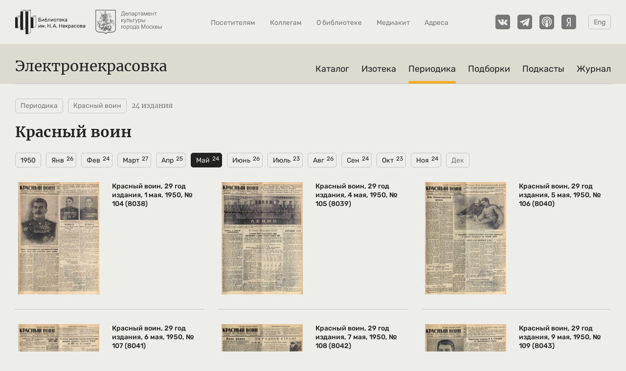

--- FILE ---
content_type: text/html; charset=utf-8
request_url: https://electro.nekrasovka.ru/editions/7/1950/5
body_size: 116606
content:
<!doctype html><html lang="en"><head><meta charset="utf-8"/><meta name="viewport" content="width=device-width,initial-scale=1,shrink-to-fit=no,user-scalable=no"/><meta name="theme-color" content="#edeee9"/><link rel="manifest" href="/manifest.json"/><link rel="shortcut icon" href="/favicon.png" type="image/png" sizes="32x32"/><link rel="apple-touch-icon" href="/favicon.png" type="image/png" sizes="32x32"/><title data-react-helmet="true">Красный воин за 1950 год</title><meta data-react-helmet="true" property="og:locale" content="ru_RU"/><meta data-react-helmet="true" property="og:type" content="article"/><meta data-react-helmet="true" property="fb:app_id" content="824590277997621"/><meta data-react-helmet="true" property="og:site_name" content="Электронекрасовка — online-библиотека"/><meta data-react-helmet="true" property="og:description" content="Журналы, газеты и альманахи. Оцифрованные коллекции Библиотеки им. Н.А. Некрасова."/><meta data-react-helmet="true" name="description" content="Журналы, газеты и альманахи. Оцифрованные коллекции Библиотеки им. Н.А. Некрасова."/><meta data-react-helmet="true" property="og:url" content="https://electro.nekrasovka.ru/editions/7/1950/5"/><meta data-react-helmet="true" property="og:title" content="Красный воин за 1950 год"/><meta data-react-helmet="true" property="og:image" content="https://api.electro.nekrasovka.ru/api/share_img/editions/7"/><link data-react-helmet="true" rel="canonical" href="https://electro.nekrasovka.ru/editions/7/1950/5"/><style><style data-styled="true" data-styled-version="5.3.5">.cJOdFB{width:100%;border-bottom:1px solid #c4c4c4;}/*!sc*/
.kpUcMW{width:100%;}/*!sc*/
.ZRhaN{width:100%;background-color:#dddbcf;}/*!sc*/
.eziKqS{width:100%;background-color:#16283f;}/*!sc*/
.stpJx{width:100%;background-color:#40677E;}/*!sc*/
.kAiLhA{width:100%;background-color:rgba(111,96,126,1);}/*!sc*/
data-styled.g1[id="sc-1pu490f-0"]{content:"cJOdFB,kpUcMW,ZRhaN,eziKqS,stpJx,kAiLhA,"}/*!sc*/
.dmjUfJ{max-width:1218px;margin:0 auto;padding:30px;padding-top:0 !important;padding-bottom:0 !important;}/*!sc*/
@media (max-width:768px){.dmjUfJ{padding:20px 15px;}}/*!sc*/
.deZsyj{max-width:1218px;margin:0 auto;padding:30px;}/*!sc*/
@media (max-width:768px){.deZsyj{padding:20px 15px;}}/*!sc*/
.cPDqwA{max-width:1218px;margin:0 auto;padding:30px;padding-top:20px;}/*!sc*/
@media (max-width:768px){.cPDqwA{padding:20px 15px;}}/*!sc*/
@media (max-width:768px){.cPDqwA{padding-top:0 !important;padding-left:0 !important;padding-right:0 !important;}}/*!sc*/
.jcAXfS{max-width:1218px;margin:0 auto;padding:30px;}/*!sc*/
@media (max-width:768px){.jcAXfS{padding:20px 15px;}}/*!sc*/
@media (max-width:767px){.jcAXfS{padding-left:0 !important;padding-right:0 !important;}}/*!sc*/
.kKuHlt{max-width:1218px;margin:0 auto;padding:30px;}/*!sc*/
@media (max-width:768px){.kKuHlt{padding:20px 15px;}}/*!sc*/
@media (max-width:767px){.kKuHlt{padding-left:0 !important;padding-right:0 !important;}.kKuHlt > div > div > div:nth-child(2) > a:last-child > div{background-color:#edeee9;}}/*!sc*/
.kWHYfr{max-width:1218px;margin:0 auto;padding:30px;}/*!sc*/
@media (max-width:768px){.kWHYfr{padding:20px 15px;}}/*!sc*/
@media (max-width:767px){.kWHYfr{padding-left:0 !important;padding-right:0 !important;}.kWHYfr > div > div > div:nth-child(2) > a:last-child > div{background-color:#40677E;}}/*!sc*/
.flRbrm{max-width:1218px;margin:0 auto;padding:30px;}/*!sc*/
@media (max-width:768px){.flRbrm{padding:20px 15px;}}/*!sc*/
.flRbrm{padding-bottom:0;}/*!sc*/
.cziWEZ{max-width:1218px;margin:0 auto;padding:30px;}/*!sc*/
@media (max-width:768px){.cziWEZ{padding:20px 15px;}}/*!sc*/
.cziWEZ{padding-bottom:0;}/*!sc*/
data-styled.g2[id="sc-1pu490f-1"]{content:"dmjUfJ,deZsyj,cPDqwA,jcAXfS,kKuHlt,kWHYfr,flRbrm,cziWEZ,"}/*!sc*/
.eEIiAQ{font-family:Merriweather,serif;font-style:normal;font-weight:normal;font-size:30px;line-height:26px;display:-webkit-box;display:-webkit-flex;display:-ms-flexbox;display:flex;-webkit-align-items:center;-webkit-box-align:center;-ms-flex-align:center;align-items:center;width:auto;color:#222222;border-bottom:1px solid #c4c4c4;border:none;}/*!sc*/
.eEIiAQ div{display:-webkit-box;display:-webkit-flex;display:-ms-flexbox;display:flex;-webkit-align-items:center;-webkit-box-align:center;-ms-flex-align:center;align-items:center;}/*!sc*/
.eEIiAQ > div:nth-child(1){cursor:pointer;}/*!sc*/
@media (max-width:568px){.eEIiAQ > div:nth-child(2){overflow:hidden;}.eEIiAQ > div:nth-child(2) > div{white-space:nowrap;text-overflow:ellipsis;overflow:hidden;}}/*!sc*/
.eEIiAQ > div:nth-child(2) svg{width:20px;height:20px;min-width:20px;margin:0 10px;}/*!sc*/
@media (max-width:768px){.eEIiAQ{font-size:21px;}}/*!sc*/
@media (max-width:767px){.eEIiAQ{padding-left:15px !important;}}/*!sc*/
.kLsCLL{font-family:Merriweather,serif;font-style:normal;font-weight:normal;font-size:30px;line-height:26px;display:-webkit-box;display:-webkit-flex;display:-ms-flexbox;display:flex;-webkit-align-items:center;-webkit-box-align:center;-ms-flex-align:center;align-items:center;width:auto;color:#222222;border-bottom:1px solid #c4c4c4;}/*!sc*/
.kLsCLL div{display:-webkit-box;display:-webkit-flex;display:-ms-flexbox;display:flex;-webkit-align-items:center;-webkit-box-align:center;-ms-flex-align:center;align-items:center;}/*!sc*/
.kLsCLL > div:nth-child(1){cursor:pointer;}/*!sc*/
@media (max-width:568px){.kLsCLL > div:nth-child(2){overflow:hidden;}.kLsCLL > div:nth-child(2) > div{white-space:nowrap;text-overflow:ellipsis;overflow:hidden;}}/*!sc*/
.kLsCLL > div:nth-child(2) svg{width:20px;height:20px;min-width:20px;margin:0 10px;}/*!sc*/
@media (max-width:768px){.kLsCLL{font-size:21px;}}/*!sc*/
.kLsCLL{font-size:21px;}/*!sc*/
@media (min-width:769px){.kLsCLL{padding-bottom:20px;}}/*!sc*/
@media (max-width:768px){.kLsCLL{border:none;font-weight:bold;padding-bottom:0;}}/*!sc*/
.flYCgH{font-family:Merriweather,serif;font-style:normal;font-weight:normal;font-size:30px;line-height:26px;display:-webkit-box;display:-webkit-flex;display:-ms-flexbox;display:flex;-webkit-align-items:center;-webkit-box-align:center;-ms-flex-align:center;align-items:center;width:auto;color:#222222;border-bottom:1px solid #c4c4c4;}/*!sc*/
.flYCgH div{display:-webkit-box;display:-webkit-flex;display:-ms-flexbox;display:flex;-webkit-align-items:center;-webkit-box-align:center;-ms-flex-align:center;align-items:center;}/*!sc*/
.flYCgH > div:nth-child(1){cursor:pointer;}/*!sc*/
@media (max-width:568px){.flYCgH > div:nth-child(2){overflow:hidden;}.flYCgH > div:nth-child(2) > div{white-space:nowrap;text-overflow:ellipsis;overflow:hidden;}}/*!sc*/
.flYCgH > div:nth-child(2) svg{width:20px;height:20px;min-width:20px;margin:0 10px;}/*!sc*/
@media (max-width:768px){.flYCgH{font-size:21px;}}/*!sc*/
.flYCgH{font-size:21px;padding-bottom:20px;padding-bottom:20px;}/*!sc*/
@media (max-width:768px){.flYCgH{border:none;font-weight:bold;padding-bottom:0;}}/*!sc*/
.dTPXxu{font-family:Merriweather,serif;font-style:normal;font-weight:normal;font-size:30px;line-height:26px;display:-webkit-box;display:-webkit-flex;display:-ms-flexbox;display:flex;-webkit-align-items:center;-webkit-box-align:center;-ms-flex-align:center;align-items:center;width:auto;color:#222222;border-bottom:1px solid #c4c4c4;}/*!sc*/
.dTPXxu div{display:-webkit-box;display:-webkit-flex;display:-ms-flexbox;display:flex;-webkit-align-items:center;-webkit-box-align:center;-ms-flex-align:center;align-items:center;}/*!sc*/
.dTPXxu > div:nth-child(1){cursor:pointer;}/*!sc*/
@media (max-width:568px){.dTPXxu > div:nth-child(2){overflow:hidden;}.dTPXxu > div:nth-child(2) > div{white-space:nowrap;text-overflow:ellipsis;overflow:hidden;}}/*!sc*/
.dTPXxu > div:nth-child(2) svg{width:20px;height:20px;min-width:20px;margin:0 10px;}/*!sc*/
@media (max-width:768px){.dTPXxu{font-size:21px;}}/*!sc*/
.dTPXxu{font-size:21px;padding-bottom:20px;}/*!sc*/
@media (max-width:768px){.dTPXxu{padding-bottom:0;border:none;font-weight:bold;}}/*!sc*/
.jeXCXL{font-family:Merriweather,serif;font-style:normal;font-weight:normal;font-size:30px;line-height:26px;display:-webkit-box;display:-webkit-flex;display:-ms-flexbox;display:flex;-webkit-align-items:center;-webkit-box-align:center;-ms-flex-align:center;align-items:center;width:auto;color:#222222;border-bottom:1px solid #c4c4c4;}/*!sc*/
.jeXCXL div{display:-webkit-box;display:-webkit-flex;display:-ms-flexbox;display:flex;-webkit-align-items:center;-webkit-box-align:center;-ms-flex-align:center;align-items:center;}/*!sc*/
.jeXCXL > div:nth-child(1){cursor:pointer;}/*!sc*/
@media (max-width:568px){.jeXCXL > div:nth-child(2){overflow:hidden;}.jeXCXL > div:nth-child(2) > div{white-space:nowrap;text-overflow:ellipsis;overflow:hidden;}}/*!sc*/
.jeXCXL > div:nth-child(2) svg{width:20px;height:20px;min-width:20px;margin:0 10px;}/*!sc*/
@media (max-width:768px){.jeXCXL{font-size:21px;}}/*!sc*/
.jeXCXL{font-size:21px;padding-bottom:20px;padding-bottom:20px;}/*!sc*/
@media (max-width:768px){.jeXCXL{border:none;font-weight:bold;padding-bottom:0;}}/*!sc*/
data-styled.g3[id="sc-1pu490f-2"]{content:"eEIiAQ,kLsCLL,flYCgH,dTPXxu,jeXCXL,"}/*!sc*/
.kHDUUT{color:#999;}/*!sc*/
data-styled.g4[id="sc-12nmo0j-0"]{content:"kHDUUT,"}/*!sc*/
.gynojB{display:block;width:100%;height:100%;top:0;bottom:0;left:0;right:0;cursor:pointer;border-radius:initial;object-fit:contain;object-position:center;position:absolute;}/*!sc*/
.gynojB .lazy-image:not(.loaded){content:url([data-uri]);}/*!sc*/
.mpaYy{display:block;width:100%;height:100%;top:0;bottom:0;left:0;right:0;cursor:pointer;border-radius:initial;object-fit:contain;object-position:center;}/*!sc*/
.mpaYy .lazy-image:not(.loaded){content:url([data-uri]);}/*!sc*/
.jiaUIe{display:block;width:100%;height:100%;top:0;bottom:0;left:0;right:0;cursor:pointer;border-radius:initial;object-fit:contain;object-position:center;position:relative;}/*!sc*/
.jiaUIe .lazy-image:not(.loaded){content:url([data-uri]);}/*!sc*/
.gwylVS{display:block;width:100%;height:100%;top:0;bottom:0;left:0;right:0;cursor:pointer;border-radius:initial;object-fit:contain;object-position:bottom;position:relative;}/*!sc*/
.gwylVS .lazy-image:not(.loaded){content:url([data-uri]);}/*!sc*/
.WBRYM{display:block;width:100%;height:100%;top:0;bottom:0;left:0;right:0;cursor:pointer;border-radius:5px;object-fit:cover;object-position:center;}/*!sc*/
.WBRYM .lazy-image:not(.loaded){content:url([data-uri]);}/*!sc*/
.fiTber{display:block;width:100%;height:100%;top:0;bottom:0;left:0;right:0;cursor:pointer;border-radius:5px;object-fit:cover;object-position:center;position:absolute;}/*!sc*/
.fiTber .lazy-image:not(.loaded){content:url([data-uri]);}/*!sc*/
data-styled.g6[id="sc-14x3lxg-0"]{content:"gynojB,mpaYy,jiaUIe,gwylVS,WBRYM,fiTber,"}/*!sc*/
.huWtOp{display:-webkit-box;display:-webkit-flex;display:-ms-flexbox;display:flex;-webkit-flex-direction:column;-ms-flex-direction:column;flex-direction:column;position:relative;}/*!sc*/
.huWtOp a{-webkit-text-decoration:none;text-decoration:none;}/*!sc*/
data-styled.g7[id="sc-1vlg3oi-0"]{content:"huWtOp,"}/*!sc*/
.cMccda{position:relative;height:0px;width:100%;padding-bottom:66.66%;}/*!sc*/
@media (max-width:568px){.cMccda img{height:100% !important;}}/*!sc*/
.cMccda img{max-width:100%;max-height:100%;position:absolute;}/*!sc*/
data-styled.g8[id="sc-1vlg3oi-1"]{content:"cMccda,"}/*!sc*/
.coxfNp{position:absolute;top:15px;left:15px;z-index:111;font-style:italic;font-size:14px;line-height:18px;font-weight:normal;font-family:Merriweather,serif;color:#edeee9;}/*!sc*/
@media (max-width:768px){.coxfNp{font-size:11px;line-height:11px;top:10px;left:10px;}}/*!sc*/
data-styled.g9[id="sc-1vlg3oi-2"]{content:"coxfNp,"}/*!sc*/
.iTnnNa p{font-style:normal;font-family:Merriweather,serif;font-weight:normal;}/*!sc*/
data-styled.g10[id="sc-1vlg3oi-3"]{content:"iTnnNa,"}/*!sc*/
.ioFJTL{font-size:18px;line-height:23px;margin:15px 0 0 !important;color:#222222;}/*!sc*/
@media (max-width:768px){.ioFJTL{margin:10px 0 0 !important;font-size:14px;line-height:18px;}}/*!sc*/
.JSsdi{font-size:18px;line-height:23px;margin:15px 0 0 !important;color:#edeee9;}/*!sc*/
@media (max-width:768px){.JSsdi{margin:10px 0 0 !important;font-size:14px;line-height:18px;}}/*!sc*/
data-styled.g11[id="sc-1vlg3oi-4"]{content:"ioFJTL,JSsdi,"}/*!sc*/
.jpYJUo{font-size:14px;line-height:19px;color:#777777;margin:7px 0 0;max-height:100px;}/*!sc*/
@media (max-width:768px){.jpYJUo{font-size:11px;line-height:16px;}}/*!sc*/
data-styled.g12[id="sc-1vlg3oi-5"]{content:"jpYJUo,"}/*!sc*/
.kTfRDY{display:grid;grid-template-columns:repeat(3,minmax(233px,386px));grid-row-gap:30px;grid-column-gap:30px;margin-top:30px;}/*!sc*/
@media (max-width:768px){.kTfRDY{grid-row-gap:20px;grid-column-gap:20px;margin-top:20px;}}/*!sc*/
@media (max-width:767px){.kTfRDY{grid-template-columns:repeat(6,233px);overflow-x:scroll;overflow-y:hidden;-webkit-scroll-behavior:smooth;-moz-scroll-behavior:smooth;-ms-scroll-behavior:smooth;scroll-behavior:smooth;-webkit-overflow-scrolling:touch;padding:0 15px;}.kTfRDY::-webkit-scrollbar{display:none;}.kTfRDY::-webkit-scrollbar-track{background:inherit;}.kTfRDY::-webkit-scrollbar-thumb{background:inherit;}}/*!sc*/
.uqbxl{display:grid;grid-template-columns:repeat(3,minmax(233px,386px));grid-row-gap:30px;grid-column-gap:30px;margin-top:30px;}/*!sc*/
@media (max-width:768px){.uqbxl{grid-row-gap:20px;grid-column-gap:20px;margin-top:20px;}}/*!sc*/
@media (max-width:767px){.uqbxl{grid-template-columns:repeat(7,233px);overflow-x:scroll;overflow-y:hidden;-webkit-scroll-behavior:smooth;-moz-scroll-behavior:smooth;-ms-scroll-behavior:smooth;scroll-behavior:smooth;-webkit-overflow-scrolling:touch;padding:0 15px;}.uqbxl::-webkit-scrollbar{display:none;}.uqbxl::-webkit-scrollbar-track{background:inherit;}.uqbxl::-webkit-scrollbar-thumb{background:inherit;}}/*!sc*/
.jJUHzH{display:grid;grid-template-columns:repeat(3,minmax(233px,386px));grid-row-gap:30px;grid-column-gap:30px;margin-top:30px;}/*!sc*/
@media (max-width:768px){.jJUHzH{grid-row-gap:20px;grid-column-gap:20px;margin-top:20px;}}/*!sc*/
@media (max-width:767px){.jJUHzH{grid-template-columns:repeat(5,233px);overflow-x:scroll;overflow-y:hidden;-webkit-scroll-behavior:smooth;-moz-scroll-behavior:smooth;-ms-scroll-behavior:smooth;scroll-behavior:smooth;-webkit-overflow-scrolling:touch;padding:0 15px;}.jJUHzH::-webkit-scrollbar{display:none;}.jJUHzH::-webkit-scrollbar-track{background:inherit;}.jJUHzH::-webkit-scrollbar-thumb{background:inherit;}}/*!sc*/
.thytN{display:grid;grid-template-columns:repeat(3,minmax(233px,386px));grid-row-gap:30px;grid-column-gap:30px;margin-top:30px;}/*!sc*/
@media (max-width:768px){.thytN{grid-row-gap:20px;grid-column-gap:20px;margin-top:20px;}}/*!sc*/
@media (max-width:767px){.thytN{grid-template-columns:repeat(3,233px);overflow-x:scroll;overflow-y:hidden;-webkit-scroll-behavior:smooth;-moz-scroll-behavior:smooth;-ms-scroll-behavior:smooth;scroll-behavior:smooth;-webkit-overflow-scrolling:touch;padding:0 15px;}.thytN::-webkit-scrollbar{display:none;}.thytN::-webkit-scrollbar-track{background:inherit;}.thytN::-webkit-scrollbar-thumb{background:inherit;}}/*!sc*/
data-styled.g13[id="sc-td87rv-0"]{content:"kTfRDY,uqbxl,jJUHzH,thytN,"}/*!sc*/
.kaugdj{-webkit-box-pack:center;-webkit-justify-content:center;-ms-flex-pack:center;justify-content:center;border-bottom:5px solid #c4c4c4;-webkit-align-items:flex-end;-webkit-box-align:flex-end;-ms-flex-align:flex-end;align-items:flex-end;height:230px;display:-webkit-box;display:-webkit-flex;display:-ms-flexbox;display:flex;}/*!sc*/
@media (max-width:768px){.kaugdj{height:220px;}}/*!sc*/
.chuclg{-webkit-box-pack:center;-webkit-justify-content:center;-ms-flex-pack:center;justify-content:center;border-bottom:5px solid #c4c4c4;-webkit-align-items:flex-end;-webkit-box-align:flex-end;-ms-flex-align:flex-end;align-items:flex-end;height:230px;display:-webkit-box;display:-webkit-flex;display:-ms-flexbox;display:flex;}/*!sc*/
@media (max-width:768px){.chuclg{background-color:#DDDBCF;}.chuclg{border:none;height:calc(220px + 5px);border-radius:5px;border-top-right-radius:0;border-bottom-right-radius:0;padding:10px;padding-right:0;box-sizing:border-box;}.chuclg div{display:-webkit-box;display:-webkit-flex;display:-ms-flexbox;display:flex;-webkit-flex-direction:column;-ms-flex-direction:column;flex-direction:column;-webkit-box-pack:center;-webkit-justify-content:center;-ms-flex-pack:center;justify-content:center;height:100%;padding-left:20px;padding-right:20px;border:1px solid #C4C4C4;border-right:none;box-sizing:border-box;border-radius:5px;border-top-right-radius:0;border-bottom-right-radius:0;}.chuclg span{width:85px;font-family:Rubik,sans-serif;font-style:normal;font-weight:normal;font-size:11px;line-height:13px;color:#222222;}}/*!sc*/
data-styled.g14[id="sc-sqf0r1-0"]{content:"kaugdj,chuclg,"}/*!sc*/
.gwCgwT{padding-top:15px;color:#222222;text-overflow:ellipsis;overflow:hidden;}/*!sc*/
@supports (-webkit-line-clamp:3){.gwCgwT{display:-webkit-box;-webkit-line-clamp:3;-webkit-box-orient:vertical;}.gwCgwT:after{display:none;}}/*!sc*/
@media (max-width:768px){.gwCgwT{padding-top:10px;}}/*!sc*/
data-styled.g15[id="sc-sqf0r1-1"]{content:"gwCgwT,"}/*!sc*/
.imfZTO{font-style:normal;font-weight:normal;line-height:18px;font-size:14px;display:-webkit-box;display:-webkit-flex;display:-ms-flexbox;display:flex;-webkit-flex-direction:column;-ms-flex-direction:column;flex-direction:column;}/*!sc*/
@media (max-width:768px){.imfZTO{font-size:10px;line-height:13px;}}/*!sc*/
@media (max-width:568px){.imfZTO{font-size:12px;line-height:15px;}}/*!sc*/
data-styled.g17[id="sc-sqf0r1-3"]{content:"imfZTO,"}/*!sc*/
.cqCsDq{display:-webkit-box;display:-webkit-flex;display:-ms-flexbox;display:flex;-webkit-flex-direction:column;-ms-flex-direction:column;flex-direction:column;}/*!sc*/
.dhLaUU{display:-webkit-box;display:-webkit-flex;display:-ms-flexbox;display:flex;-webkit-flex-direction:column;-ms-flex-direction:column;flex-direction:column;padding-right:0 !important;width:-webkit-fit-content;width:-moz-fit-content;width:fit-content;}/*!sc*/
data-styled.g18[id="sc-sqf0r1-4"]{content:"cqCsDq,dhLaUU,"}/*!sc*/
.iCEdKU{display:grid;grid-template-columns:repeat(5,minmax(170px,210px));-webkit-box-pack:justify;-webkit-justify-content:space-between;-ms-flex-pack:justify;justify-content:space-between;grid-row-gap:40px;grid-column-gap:40px;}/*!sc*/
@media (max-width:1080px){.iCEdKU{grid-template-columns:repeat(4,minmax(170px,210px));grid-row-gap:20px;grid-column-gap:20px;}.iCEdKU a:nth-child(5){display:none;}}/*!sc*/
@media (max-width:825px){.iCEdKU{grid-row-gap:initial;grid-column-gap:initial;-webkit-box-pack:justify;-webkit-justify-content:space-between;-ms-flex-pack:justify;justify-content:space-between;}}/*!sc*/
@media (max-width:768px){.iCEdKU{grid-template-columns:repeat(6,210px);grid-row-gap:20px;grid-column-gap:20px;padding:5px 0;overflow-x:scroll;overflow-y:hidden;-webkit-scroll-behavior:smooth;-moz-scroll-behavior:smooth;-ms-scroll-behavior:smooth;scroll-behavior:smooth;-webkit-overflow-scrolling:touch;}.iCEdKU a:nth-child(5){display:-webkit-box;display:-webkit-flex;display:-ms-flexbox;display:flex;}.iCEdKU::-webkit-scrollbar{display:none;}.iCEdKU::-webkit-scrollbar-track{background:inherit;}.iCEdKU::-webkit-scrollbar-thumb{background:inherit;}}/*!sc*/
@media (max-width:768px){.iCEdKU a:first-child{padding-left:15px;}.iCEdKU a:last-child{padding-right:15px;}}/*!sc*/
.iCEdKU a picture img{position:relative;object-fit:contain;object-position:bottom;}/*!sc*/
data-styled.g19[id="sc-mkat5v-0"]{content:"iCEdKU,"}/*!sc*/
.EmuPy{background-color:#a36257;}/*!sc*/
@media (max-width:568px){.EmuPy{padding-bottom:25px;}}/*!sc*/
data-styled.g20[id="sc-8c131r-0"]{content:"EmuPy,"}/*!sc*/
.gyMQXz{display:grid;grid-template-columns:repeat(6,minmax(135px,auto));grid-row-gap:30px;grid-column-gap:30px;}/*!sc*/
@media (max-width:1184px){.gyMQXz{grid-template-columns:repeat(auto-fill,minmax(135px,auto));}}/*!sc*/
@media (max-width:820px){.gyMQXz{grid-template-columns:repeat(4,minmax(135px,auto));}.gyMQXz > a:nth-child(10),.gyMQXz > a:nth-child(9){display:none;}}/*!sc*/
@media (max-width:768px){.gyMQXz > a:nth-child(18),.gyMQXz > a:nth-child(17),.gyMQXz > a:nth-child(16),.gyMQXz > a:nth-child(15),.gyMQXz > a:nth-child(14),.gyMQXz > a:nth-child(13),.gyMQXz > a:nth-child(12),.gyMQXz > a:nth-child(11){display:none;}}/*!sc*/
@media (max-width:568px){.gyMQXz{grid-template-columns:repeat(2,minmax(135px,auto));grid-row-gap:20px;grid-column-gap:20px;padding-bottom:0;}.gyMQXz > a:nth-child(8),.gyMQXz > a:nth-child(7),.gyMQXz > a:nth-child(6),.gyMQXz > a:nth-child(5){display:none;}}/*!sc*/
data-styled.g21[id="sc-8c131r-1"]{content:"gyMQXz,"}/*!sc*/
.AUmTt{position:relative;height:0;padding-bottom:100%;cursor:pointer;box-sizing:border-box;}/*!sc*/
data-styled.g22[id="sc-8c131r-2"]{content:"AUmTt,"}/*!sc*/
.bJZQJZ{margin-top:0;padding-bottom:0 !important;display:-webkit-box;display:-webkit-flex;display:-ms-flexbox;display:flex;-webkit-box-pack:justify;-webkit-justify-content:space-between;-ms-flex-pack:justify;justify-content:space-between;-webkit-align-items:center;-webkit-box-align:center;-ms-flex-align:center;align-items:center;}/*!sc*/
.bJZQJZ p,.bJZQJZ button{font-style:normal;font-weight:normal;}/*!sc*/
.bJZQJZ p{font-family:Merriweather,serif;font-size:30px;margin:0;color:#edeee9;}/*!sc*/
@media (max-width:768px){.bJZQJZ p{font-size:21px;}}/*!sc*/
data-styled.g23[id="sc-8c131r-3"]{content:"bJZQJZ,"}/*!sc*/
.lonPur{display:-webkit-box;display:-webkit-flex;display:-ms-flexbox;display:flex;-webkit-align-items:center;-webkit-box-align:center;-ms-flex-align:center;align-items:center;-webkit-box-pack:center;-webkit-justify-content:center;-ms-flex-pack:center;justify-content:center;cursor:pointer;width:188px;height:40px;border:1px solid #c4c4c4;box-sizing:border-box;border-radius:5px;background-color:inherit;font-family:Rubik,sans-serif;font-size:14px;line-height:17px;-webkit-text-decoration:none;text-decoration:none;color:#edeee9;}/*!sc*/
@media (max-width:768px){.lonPur{width:133px;height:25px;font-size:10px;line-height:12px;}}/*!sc*/
@media (max-width:568px){.lonPur{width:100%;font-size:11px;line-height:13px;}}/*!sc*/
data-styled.g24[id="sc-8c131r-4"]{content:"lonPur,"}/*!sc*/
@media (max-width:568px){.fMhiFH{display:none;}}/*!sc*/
data-styled.g25[id="sc-8c131r-5"]{content:"fMhiFH,"}/*!sc*/
.elNoPH{display:none;}/*!sc*/
@media (max-width:568px){.elNoPH{display:-webkit-box;display:-webkit-flex;display:-ms-flexbox;display:flex;width:calc(100% - 30px);margin-right:15px;margin-left:15px;margin-top:15px;}}/*!sc*/
data-styled.g26[id="sc-8c131r-6"]{content:"elNoPH,"}/*!sc*/
.bxqhdn{display:grid;grid-template-columns:repeat(3,minmax(233px,386px));grid-row-gap:30px;grid-column-gap:30px;}/*!sc*/
@media (max-width:825px){.bxqhdn{grid-template-columns:repeat(3,233px);grid-row-gap:initial;grid-column-gap:initial;-webkit-box-pack:justify;-webkit-justify-content:space-between;-ms-flex-pack:justify;justify-content:space-between;}}/*!sc*/
@media (max-width:768px){.bxqhdn{grid-row-gap:20px;grid-column-gap:20px;}}/*!sc*/
@media (max-width:767px){.bxqhdn{overflow-x:scroll;overflow-y:hidden;-webkit-scroll-behavior:smooth;-moz-scroll-behavior:smooth;-ms-scroll-behavior:smooth;scroll-behavior:smooth;-webkit-overflow-scrolling:touch;padding:0 15px;}.bxqhdn::-webkit-scrollbar{display:none;}.bxqhdn::-webkit-scrollbar-track{background:inherit;}.bxqhdn::-webkit-scrollbar-thumb{background:inherit;}}/*!sc*/
data-styled.g27[id="sc-6mp7t1-0"]{content:"bxqhdn,"}/*!sc*/
.fkukbr{margin-bottom:30px;margin-top:0;display:-webkit-box;display:-webkit-flex;display:-ms-flexbox;display:flex;-webkit-box-pack:justify;-webkit-justify-content:space-between;-ms-flex-pack:justify;justify-content:space-between;-webkit-align-items:center;-webkit-box-align:center;-ms-flex-align:center;align-items:center;}/*!sc*/
.fkukbr p,.fkukbr button{font-style:normal;font-weight:normal;}/*!sc*/
.fkukbr p{font-family:Merriweather,serif;font-size:30px;margin:0;color:#edeee9;}/*!sc*/
@media (max-width:768px){.fkukbr{margin-bottom:20px;}.fkukbr p{font-size:21px;}}/*!sc*/
@media (max-width:767px){.fkukbr{margin:0 15px 20px 15px;}}/*!sc*/
data-styled.g28[id="sc-6mp7t1-1"]{content:"fkukbr,"}/*!sc*/
.cYlwXW{display:-webkit-box;display:-webkit-flex;display:-ms-flexbox;display:flex;-webkit-align-items:center;-webkit-box-align:center;-ms-flex-align:center;align-items:center;-webkit-box-pack:center;-webkit-justify-content:center;-ms-flex-pack:center;justify-content:center;width:188px;height:40px;border:1px solid #c4c4c4;box-sizing:border-box;border-radius:5px;background-color:inherit;font-family:Rubik,sans-serif;font-size:14px;line-height:17px;-webkit-text-decoration:none;text-decoration:none;color:#edeee9;}/*!sc*/
@media (max-width:768px){.cYlwXW{width:133px;height:25px;font-size:10px;line-height:12px;}}/*!sc*/
@media (max-width:568px){.cYlwXW{width:100%;font-size:11px;line-height:13px;}}/*!sc*/
data-styled.g29[id="sc-6mp7t1-2"]{content:"cYlwXW,"}/*!sc*/
@media (max-width:568px){.kRWjOy{display:none;}}/*!sc*/
data-styled.g30[id="sc-6mp7t1-3"]{content:"kRWjOy,"}/*!sc*/
.leOxnG{display:none;}/*!sc*/
@media (max-width:568px){.leOxnG{display:-webkit-box;display:-webkit-flex;display:-ms-flexbox;display:flex;width:calc(100% - 30px);margin-right:15px;margin-left:15px;margin-top:15px;}}/*!sc*/
data-styled.g31[id="sc-6mp7t1-4"]{content:"leOxnG,"}/*!sc*/
.eDtDYF{display:grid;grid-template-columns:repeat(3,minmax(233px,386px));grid-row-gap:30px;grid-column-gap:30px;}/*!sc*/
@media (max-width:825px){.eDtDYF{grid-template-columns:repeat(3,233px);grid-row-gap:initial;grid-column-gap:initial;-webkit-box-pack:justify;-webkit-justify-content:space-between;-ms-flex-pack:justify;justify-content:space-between;}}/*!sc*/
@media (max-width:768px){.eDtDYF{grid-row-gap:20px;grid-column-gap:20px;}}/*!sc*/
@media (max-width:767px){.eDtDYF{overflow-x:scroll;overflow-y:hidden;-webkit-scroll-behavior:smooth;-moz-scroll-behavior:smooth;-ms-scroll-behavior:smooth;scroll-behavior:smooth;-webkit-overflow-scrolling:touch;padding:0 15px;}.eDtDYF::-webkit-scrollbar{display:none;}.eDtDYF::-webkit-scrollbar-track{background:inherit;}.eDtDYF::-webkit-scrollbar-thumb{background:inherit;}}/*!sc*/
data-styled.g32[id="sc-yplcet-0"]{content:"eDtDYF,"}/*!sc*/
.gmaSlV{margin-bottom:30px;margin-top:0;display:-webkit-box;display:-webkit-flex;display:-ms-flexbox;display:flex;-webkit-box-pack:justify;-webkit-justify-content:space-between;-ms-flex-pack:justify;justify-content:space-between;-webkit-align-items:center;-webkit-box-align:center;-ms-flex-align:center;align-items:center;}/*!sc*/
.gmaSlV p,.gmaSlV button{font-style:normal;font-weight:normal;}/*!sc*/
.gmaSlV p{font-family:Merriweather,serif;font-size:30px;margin:0;color:#edeee9;}/*!sc*/
@media (max-width:768px){.gmaSlV{margin-bottom:20px;}.gmaSlV p{font-size:21px;}}/*!sc*/
@media (max-width:767px){.gmaSlV{margin:0 15px 20px 15px;}}/*!sc*/
data-styled.g33[id="sc-yplcet-1"]{content:"gmaSlV,"}/*!sc*/
.jIDAQI{display:-webkit-box;display:-webkit-flex;display:-ms-flexbox;display:flex;-webkit-align-items:center;-webkit-box-align:center;-ms-flex-align:center;align-items:center;-webkit-box-pack:center;-webkit-justify-content:center;-ms-flex-pack:center;justify-content:center;width:188px;height:40px;border:1px solid #c4c4c4;box-sizing:border-box;border-radius:5px;background-color:inherit;font-family:Rubik,sans-serif;font-size:14px;line-height:17px;-webkit-text-decoration:none;text-decoration:none;color:#edeee9;}/*!sc*/
@media (max-width:768px){.jIDAQI{width:133px;height:25px;font-size:10px;line-height:12px;}}/*!sc*/
@media (max-width:568px){.jIDAQI{width:100%;font-size:11px;line-height:13px;}}/*!sc*/
data-styled.g34[id="sc-yplcet-2"]{content:"jIDAQI,"}/*!sc*/
@media (max-width:568px){.EDKM{display:none;}}/*!sc*/
data-styled.g35[id="sc-yplcet-3"]{content:"EDKM,"}/*!sc*/
.dFgzng{display:none;}/*!sc*/
@media (max-width:568px){.dFgzng{display:-webkit-box;display:-webkit-flex;display:-ms-flexbox;display:flex;width:calc(100% - 30px);margin-right:15px;margin-left:15px;margin-top:15px;}}/*!sc*/
data-styled.g36[id="sc-yplcet-4"]{content:"dFgzng,"}/*!sc*/
.cKblKZ{background-color:#dddbcf;padding-bottom:30px;}/*!sc*/
@media (max-width:768px){.cKblKZ{padding-bottom:20px;}.cKblKZ > div > div > div:nth-child(2) a:last-child > div{background-color:#edeee9;}}/*!sc*/
data-styled.g37[id="sc-1v7cw0q-0"]{content:"cKblKZ,"}/*!sc*/
.kKPCDU{display:grid;grid-template-columns:1fr;grid-row-gap:30px;grid-column-gap:30px;padding-top:40px;padding-bottom:0;}/*!sc*/
@media (max-width:768px){.kKPCDU{padding-top:25px;grid-row-gap:20px;grid-column-gap:20px;padding-right:0;padding-left:0;}}/*!sc*/
data-styled.g38[id="sc-1v7cw0q-1"]{content:"kKPCDU,"}/*!sc*/
.AKUqE{display:grid;grid-template-columns:minmax(171px,249px) 1fr;grid-row-gap:32px;grid-column-gap:32px;}/*!sc*/
@media (max-width:768px){.AKUqE{grid-template-columns:1fr;grid-row-gap:20px;grid-column-gap:20px;}}/*!sc*/
data-styled.g39[id="sc-1v7cw0q-2"]{content:"AKUqE,"}/*!sc*/
.cplacf{display:-webkit-box;display:-webkit-flex;display:-ms-flexbox;display:flex;-webkit-flex-direction:column;-ms-flex-direction:column;flex-direction:column;-webkit-box-pack:justify;-webkit-justify-content:space-between;-ms-flex-pack:justify;justify-content:space-between;height:calc(230px + 40px);}/*!sc*/
@media (max-width:768px){.cplacf{height:auto;padding:0 15px;-webkit-flex-direction:row;-ms-flex-direction:row;flex-direction:row;}}/*!sc*/
@media (max-width:568px){.cplacf{height:auto;}.cplacf button{display:none;}}/*!sc*/
data-styled.g40[id="sc-1v7cw0q-3"]{content:"cplacf,"}/*!sc*/
.bENLMB{display:-webkit-box;display:-webkit-flex;display:-ms-flexbox;display:flex;-webkit-flex-direction:column;-ms-flex-direction:column;flex-direction:column;font-family:Merriweather,serif;font-style:normal;font-weight:normal;}/*!sc*/
.bENLMB a{font-size:18px;line-height:23px;color:#222222;margin-bottom:10px;}/*!sc*/
.bENLMB span{font-size:14px;color:#777777;}/*!sc*/
@media (max-width:768px){.bENLMB a{font-size:12px;line-height:16px;}.bENLMB span{font-size:9px;}}/*!sc*/
@media (max-width:568px){.bENLMB a{margin-bottom:7px;font-size:14px;line-height:18px;}.bENLMB span{font-size:11px;}}/*!sc*/
data-styled.g41[id="sc-1v7cw0q-4"]{content:"bENLMB,"}/*!sc*/
.YBEpn{display:grid;grid-template-columns:repeat(4,minmax(170px,210px));-webkit-box-pack:justify;-webkit-justify-content:space-between;-ms-flex-pack:justify;justify-content:space-between;grid-row-gap:40px;grid-column-gap:40px;}/*!sc*/
@media (max-width:1024px){.YBEpn{grid-template-columns:repeat(3,minmax(170px,210px));grid-row-gap:20px;grid-column-gap:20px;}.YBEpn a:nth-child(4){display:none;}}/*!sc*/
@media (max-width:825px){.YBEpn{grid-row-gap:initial;grid-column-gap:initial;-webkit-box-pack:justify;-webkit-justify-content:space-between;-ms-flex-pack:justify;justify-content:space-between;}}/*!sc*/
@media (max-width:768px){.YBEpn{grid-template-columns:repeat(5,210px);grid-row-gap:20px;grid-column-gap:20px;overflow-x:scroll;overflow-y:hidden;-webkit-scroll-behavior:smooth;-moz-scroll-behavior:smooth;-ms-scroll-behavior:smooth;scroll-behavior:smooth;-webkit-overflow-scrolling:touch;}.YBEpn::-webkit-scrollbar{display:none;}.YBEpn::-webkit-scrollbar-track{background:inherit;}.YBEpn::-webkit-scrollbar-thumb{background:inherit;}.YBEpn a:nth-child(4){display:-webkit-box;display:-webkit-flex;display:-ms-flexbox;display:flex;}.YBEpn a:nth-child(1){padding-left:15px;}}/*!sc*/
data-styled.g42[id="sc-1v7cw0q-5"]{content:"YBEpn,"}/*!sc*/
.iKTBcM{display:-webkit-box;display:-webkit-flex;display:-ms-flexbox;display:flex;-webkit-box-pack:center;-webkit-justify-content:center;-ms-flex-pack:center;justify-content:center;-webkit-align-items:center;-webkit-box-align:center;-ms-flex-align:center;align-items:center;width:190px;height:40px;background-color:inherit;border:1px solid #c4c4c4;box-sizing:border-box;border-radius:5px;font-family:Rubik,sans-serif;font-style:normal;font-weight:normal;font-size:14px;line-height:17px;color:#222222 !important;}/*!sc*/
@media (max-width:825px){.iKTBcM{width:134px;height:25px;font-size:10px;line-height:12px;}}/*!sc*/
@media (max-width:568px){.iKTBcM{width:calc(100% - 30px);margin:0 15px;font-size:11px;}}/*!sc*/
data-styled.g43[id="sc-1v7cw0q-6"]{content:"iKTBcM,"}/*!sc*/
@media (max-width:568px){.jgZwea{display:none;}}/*!sc*/
data-styled.g44[id="sc-1v7cw0q-7"]{content:"jgZwea,"}/*!sc*/
.oDwuY{display:none;}/*!sc*/
@media (max-width:568px){.oDwuY{display:-webkit-box;display:-webkit-flex;display:-ms-flexbox;display:flex;height:25px;}}/*!sc*/
data-styled.g45[id="sc-1v7cw0q-8"]{content:"oDwuY,"}/*!sc*/
.kHBXgf{display:grid;grid-template-columns:repeat(3,minmax(233px,386px));grid-row-gap:30px;grid-column-gap:30px;margin-top:30px;}/*!sc*/
@media (max-width:768px){.kHBXgf{grid-row-gap:20px;grid-column-gap:20px;margin-top:20px;}}/*!sc*/
@media (max-width:767px){.kHBXgf{grid-template-columns:repeat(19,233px);overflow-x:scroll;overflow-y:hidden;-webkit-scroll-behavior:smooth;-moz-scroll-behavior:smooth;-ms-scroll-behavior:smooth;scroll-behavior:smooth;-webkit-overflow-scrolling:touch;padding:0 15px;}.kHBXgf::-webkit-scrollbar{display:none;}.kHBXgf::-webkit-scrollbar-track{background:inherit;}.kHBXgf::-webkit-scrollbar-thumb{background:inherit;}}/*!sc*/
.dIqtLZ{display:grid;grid-template-columns:repeat(3,minmax(233px,386px));grid-row-gap:30px;grid-column-gap:30px;margin-top:30px;}/*!sc*/
@media (max-width:768px){.dIqtLZ{grid-row-gap:20px;grid-column-gap:20px;margin-top:20px;}}/*!sc*/
@media (max-width:767px){.dIqtLZ{grid-template-columns:repeat(20,233px);overflow-x:scroll;overflow-y:hidden;-webkit-scroll-behavior:smooth;-moz-scroll-behavior:smooth;-ms-scroll-behavior:smooth;scroll-behavior:smooth;-webkit-overflow-scrolling:touch;padding:0 15px;}.dIqtLZ::-webkit-scrollbar{display:none;}.dIqtLZ::-webkit-scrollbar-track{background:inherit;}.dIqtLZ::-webkit-scrollbar-thumb{background:inherit;}}/*!sc*/
data-styled.g46[id="sc-zr0k6k-0"]{content:"kHBXgf,dIqtLZ,"}/*!sc*/
.kffFHo{margin-bottom:30px;margin-top:0;display:-webkit-box;display:-webkit-flex;display:-ms-flexbox;display:flex;-webkit-box-pack:justify;-webkit-justify-content:space-between;-ms-flex-pack:justify;justify-content:space-between;-webkit-align-items:center;-webkit-box-align:center;-ms-flex-align:center;align-items:center;}/*!sc*/
.kffFHo p,.kffFHo button{font-style:normal;font-weight:normal;}/*!sc*/
.kffFHo p{font-family:Merriweather,serif;font-size:30px;margin:0;color:#edeee9;}/*!sc*/
@media (max-width:768px){.kffFHo{margin-bottom:20px;}.kffFHo p{font-size:21px;}}/*!sc*/
@media (max-width:767px){.kffFHo{margin:0 15px 20px 15px;}}/*!sc*/
data-styled.g47[id="sc-zr0k6k-1"]{content:"kffFHo,"}/*!sc*/
.jdjjNx{display:-webkit-box;display:-webkit-flex;display:-ms-flexbox;display:flex;-webkit-align-items:center;-webkit-box-align:center;-ms-flex-align:center;align-items:center;-webkit-box-pack:center;-webkit-justify-content:center;-ms-flex-pack:center;justify-content:center;width:188px;height:40px;border:1px solid #c4c4c4;box-sizing:border-box;border-radius:5px;background-color:inherit;font-family:Rubik,sans-serif;font-size:14px;line-height:17px;-webkit-text-decoration:none;text-decoration:none;color:#edeee9;}/*!sc*/
@media (max-width:768px){.jdjjNx{width:133px;height:25px;font-size:10px;line-height:12px;}}/*!sc*/
@media (max-width:568px){.jdjjNx{width:100%;font-size:11px;line-height:13px;}}/*!sc*/
data-styled.g48[id="sc-zr0k6k-2"]{content:"jdjjNx,"}/*!sc*/
@media (max-width:568px){.gqzrox{display:none;}}/*!sc*/
data-styled.g49[id="sc-zr0k6k-3"]{content:"gqzrox,"}/*!sc*/
.gjZPsl{display:none;}/*!sc*/
@media (max-width:568px){.gjZPsl{display:-webkit-box;display:-webkit-flex;display:-ms-flexbox;display:flex;width:calc(100% - 30px);margin-right:15px;margin-left:15px;margin-top:15px;}}/*!sc*/
data-styled.g50[id="sc-zr0k6k-4"]{content:"gjZPsl,"}/*!sc*/
.eQKquJ{padding:20px;background:#dddbcf;border:1px solid #c4c4c4;border-radius:5px;display:grid;grid-template-columns:1fr 240px;grid-row-gap:50px;grid-column-gap:50px;}/*!sc*/
.eQKquJ > section:nth-child(2){width:240px;position:relative;}/*!sc*/
.eQKquJ > section:nth-child(2) img{position:absolute;bottom:-20px;height:357px;}/*!sc*/
@media (max-width:768px){.eQKquJ{border:none;border-radius:0;padding-left:15px;padding-right:15px;display:-webkit-box;display:-webkit-flex;display:-ms-flexbox;display:flex;}.eQKquJ > section:nth-child(2){display:none;}}/*!sc*/
data-styled.g51[id="sc-1r6w3o1-0"]{content:"eQKquJ,"}/*!sc*/
.bvMbDR{position:relative;padding-top:calc(100% - 2px);cursor:pointer;border:1px solid rgba(196,196,196,0.5);box-sizing:border-box;}/*!sc*/
data-styled.g53[id="sc-1e6manf-0"]{content:"bvMbDR,"}/*!sc*/
.hZnVPv{padding-top:15px;color:#222222;overflow:hidden;text-overflow:ellipsis;display:-webkit-box;-webkit-line-clamp:3;-webkit-box-orient:vertical;}/*!sc*/
@media (max-width:768px){.hZnVPv{padding-top:10px;}}/*!sc*/
data-styled.g54[id="sc-1e6manf-1"]{content:"hZnVPv,"}/*!sc*/
.ktEzqb{padding-top:5px;color:#777;}/*!sc*/
data-styled.g55[id="sc-1e6manf-2"]{content:"ktEzqb,"}/*!sc*/
.frSDJy{font-style:normal;font-weight:normal;line-height:18px;font-size:14px;display:-webkit-box;display:-webkit-flex;display:-ms-flexbox;display:flex;-webkit-flex-direction:column;-ms-flex-direction:column;flex-direction:column;}/*!sc*/
.frSDJy span:first-child{font-weight:500;color:#222222;}/*!sc*/
@media (max-width:768px){.frSDJy{font-size:12px;line-height:15px;}}/*!sc*/
data-styled.g56[id="sc-1e6manf-3"]{content:"frSDJy,"}/*!sc*/
.fnTSOW{display:-webkit-box;display:-webkit-flex;display:-ms-flexbox;display:flex;-webkit-flex-direction:column;-ms-flex-direction:column;flex-direction:column;}/*!sc*/
data-styled.g57[id="sc-1e6manf-4"]{content:"fnTSOW,"}/*!sc*/
.QfKxn{position:absolute;bottom:10px;right:10px;display:-webkit-box;display:-webkit-flex;display:-ms-flexbox;display:flex;}/*!sc*/
data-styled.g58[id="sc-1e6manf-5"]{content:"QfKxn,"}/*!sc*/
@media (min-width:769px){.eMzlxI{grid-template-columns:repeat(4,minmax(135px,282px));grid-row-gap:30px;grid-column-gap:30px;}}/*!sc*/
@media (max-width:768px) and (min-width:569px){.eMzlxI{grid-template-columns:repeat(3,minmax(135px,282px));grid-row-gap:20px;grid-column-gap:20px;}}/*!sc*/
@media (min-width:569px){.eMzlxI{display:grid;}}/*!sc*/
@media (max-width:568px){.eMzlxI{display:none;}}/*!sc*/
@media (min-width:769px){.eMyYpa{grid-template-columns:repeat(4,minmax(135px,282px));grid-row-gap:30px;grid-column-gap:30px;}}/*!sc*/
@media (max-width:768px) and (min-width:569px){.eMyYpa{grid-template-columns:repeat(3,minmax(135px,282px));grid-row-gap:20px;grid-column-gap:20px;}}/*!sc*/
@media (min-width:569px){.eMyYpa{display:none;}}/*!sc*/
@media (max-width:568px){.eMyYpa{display:none;}}/*!sc*/
data-styled.g59[id="sc-keo7bu-0"]{content:"eMzlxI,eMyYpa,"}/*!sc*/
.cECcqn{height:1px;background-color:#c4c4c4;max-width:1218px;}/*!sc*/
.hmYtNA{height:1px;background-color:#c4c4c4;max-width:1218px;}/*!sc*/
@media (max-width:768px){.hmYtNA{margin:0 15px;}.hmYtNA:last-child{margin-bottom:25px;}}/*!sc*/
.dLAxlk{height:1px;background-color:#c4c4c4;max-width:1218px;}/*!sc*/
@media (max-width:768px){.dLAxlk{margin:0 15px;}.dLAxlk:last-child{margin-bottom:25px;}}/*!sc*/
data-styled.g60[id="sc-xm1zlx-0"]{content:"cECcqn,hmYtNA,dLAxlk,"}/*!sc*/
.bRJAWs{display:grid;}/*!sc*/
.bRJAWs div,.bRJAWs p,.bRJAWs a{font-family:Rubik,sans-serif;font-style:normal;}/*!sc*/
@media (min-width:769px){.bRJAWs{grid-row-gap:20px;grid-column-gap:20px;grid-template-columns:178px 1fr;height:230px;}}/*!sc*/
@media (max-width:768px) and (min-width:569px){.bRJAWs{grid-row-gap:15px;grid-column-gap:15px;height:165px;}}/*!sc*/
@media (max-width:768px){.bRJAWs{grid-template-columns:135px 1fr;}}/*!sc*/
@media (max-width:568px){.bRJAWs{grid-row-gap:10px;grid-column-gap:10px;}}/*!sc*/
.gTOOOr{display:grid;}/*!sc*/
.gTOOOr div,.gTOOOr p,.gTOOOr a{font-family:Rubik,sans-serif;font-style:normal;}/*!sc*/
@media (min-width:769px){.gTOOOr{grid-row-gap:20px;grid-column-gap:20px;grid-template-columns:178px 1fr;}}/*!sc*/
@media (max-width:768px) and (min-width:569px){.gTOOOr{grid-row-gap:15px;grid-column-gap:15px;}}/*!sc*/
@media (max-width:768px){.gTOOOr{grid-template-columns:135px 1fr;}}/*!sc*/
@media (max-width:568px){.gTOOOr{grid-row-gap:10px;grid-column-gap:10px;}}/*!sc*/
data-styled.g61[id="sc-ngrxec-0"]{content:"bRJAWs,gTOOOr,"}/*!sc*/
.dArxFr{width:100%;display:-webkit-box;display:-webkit-flex;display:-ms-flexbox;display:flex;-webkit-flex-direction:column;-ms-flex-direction:column;flex-direction:column;-webkit-box-pack:justify;-webkit-justify-content:space-between;-ms-flex-pack:justify;justify-content:space-between;}/*!sc*/
data-styled.g62[id="sc-ngrxec-1"]{content:"dArxFr,"}/*!sc*/
.cipaxm{font-weight:500;color:#222222;margin:0;height:100px;}/*!sc*/
@media (max-width:768px){.cipaxm{font-size:12px !important;line-height:16px !important;}}/*!sc*/
data-styled.g63[id="sc-ngrxec-2"]{content:"cipaxm,"}/*!sc*/
@media (min-width:769px){.jXnKed{font-size:14px !important;line-height:18px !important;}}/*!sc*/
data-styled.g64[id="sc-ngrxec-3"]{content:"jXnKed,"}/*!sc*/
@media (min-width:769px){.drGmEy{font-size:18px !important;line-height:23px !important;}}/*!sc*/
data-styled.g65[id="sc-ngrxec-4"]{content:"drGmEy,"}/*!sc*/
.iUimMM{color:#777777;}/*!sc*/
.iUimMM >:first-child{margin:5px 0;}/*!sc*/
@media (max-width:568px){.iUimMM >:first-child{margin:0;}}/*!sc*/
data-styled.g66[id="sc-ngrxec-5"]{content:"iUimMM,"}/*!sc*/
.ecDOod{font-size:14px;line-height:18px;font-weight:normal;color:#777777;}/*!sc*/
@media (max-width:768px){.ecDOod{font-size:11px;line-height:16px;}}/*!sc*/
.bNCaMh{font-size:18px;line-height:23px;font-weight:normal;color:#777777;}/*!sc*/
@media (max-width:768px){.bNCaMh{font-size:11px;line-height:16px;}}/*!sc*/
data-styled.g67[id="sc-ngrxec-6"]{content:"ecDOod,bNCaMh,"}/*!sc*/
.ddmyrC p,.ddmyrC a{color:#777777;}/*!sc*/
data-styled.g68[id="sc-ngrxec-7"]{content:"ddmyrC,"}/*!sc*/
.iqSDQr{display:grid;grid-template-columns:3fr 2fr 1fr;grid-row-gap:20px;grid-column-gap:20px;}/*!sc*/
.iqSDQr p{line-height:17px;}/*!sc*/
.iqSDQr a{line-height:1;}/*!sc*/
.iqSDQr p,.iqSDQr a{font-size:14px;}/*!sc*/
@media (max-width:768px){.iqSDQr{grid-row-gap:15px;grid-column-gap:15px;}.iqSDQr p{line-height:16px;}.iqSDQr p,.iqSDQr a{font-size:10px;}}/*!sc*/
data-styled.g69[id="sc-ngrxec-8"]{content:"iqSDQr,"}/*!sc*/
.jpKpQC{display:grid;grid-template-rows:1fr;grid-row-gap:20px;grid-column-gap:20px;margin-top:5px;}/*!sc*/
data-styled.g70[id="sc-ngrxec-9"]{content:"jpKpQC,"}/*!sc*/
.dMOOtY{display:-webkit-box;display:-webkit-flex;display:-ms-flexbox;display:flex;-webkit-flex-direction:column;-ms-flex-direction:column;flex-direction:column;}/*!sc*/
.dMOOtY p{margin-bottom:5px;}/*!sc*/
.dMOOtY > div{display:-webkit-box;display:-webkit-flex;display:-ms-flexbox;display:flex;-webkit-flex-wrap:wrap;-ms-flex-wrap:wrap;flex-wrap:wrap;}/*!sc*/
.dMOOtY > div a{margin-top:10px;height:auto;width:auto;}/*!sc*/
.dMOOtY > div a:not(:last-child){margin-right:10px;}/*!sc*/
data-styled.g71[id="sc-ngrxec-10"]{content:"dMOOtY,"}/*!sc*/
.kLJeUV{border:1px solid #c4c4c4;box-sizing:border-box;border-radius:5px;padding:7px 10px;width:-webkit-max-content;width:-moz-max-content;width:max-content;}/*!sc*/
data-styled.g72[id="sc-ngrxec-11"]{content:"kLJeUV,"}/*!sc*/
.UVqbc{display:grid;}/*!sc*/
@media (min-width:769px){.UVqbc{grid-row-gap:30px;grid-column-gap:30px;}}/*!sc*/
@media (max-width:768px) and (min-width:569px){.UVqbc{grid-row-gap:20px;grid-column-gap:20px;}}/*!sc*/
@media (max-width:568px){.UVqbc{grid-row-gap:30px;grid-column-gap:30px;}}/*!sc*/
data-styled.g73[id="sc-ngrxec-12"]{content:"UVqbc,"}/*!sc*/
.hQJQAs{height:inherit;}/*!sc*/
data-styled.g74[id="sc-ngrxec-13"]{content:"hQJQAs,"}/*!sc*/
@media (min-width:569px){.hxgHUN{grid-template-columns:repeat(auto-fill,minmax(310px,1fr));display:grid;}}/*!sc*/
@media (min-width:769px){.hxgHUN{grid-row-gap:30px;grid-column-gap:30px;}}/*!sc*/
@media (max-width:768px) and (min-width:569px){.hxgHUN{grid-row-gap:20px;grid-column-gap:20px;}}/*!sc*/
@media (max-width:568px){.hxgHUN{display:grid;grid-template-columns:1fr;grid-row-gap:30px;}.hxgHUN a div:first-child img{height:auto;}}/*!sc*/
@media (min-width:569px){.hxgTsL{grid-template-columns:repeat(auto-fill,minmax(310px,1fr));display:none;}}/*!sc*/
@media (min-width:769px){.hxgTsL{grid-row-gap:30px;grid-column-gap:30px;}}/*!sc*/
@media (max-width:768px) and (min-width:569px){.hxgTsL{grid-row-gap:20px;grid-column-gap:20px;}}/*!sc*/
@media (max-width:568px){.hxgTsL{display:grid;grid-template-columns:1fr;grid-row-gap:30px;}.hxgTsL a div:first-child img{height:auto;}}/*!sc*/
data-styled.g75[id="sc-vr56mz-0"]{content:"hxgHUN,hxgTsL,"}/*!sc*/
@media (min-width:569px){.bWWLfq{display:none;}.bWWLfq a:not(:first-child) > div:first-child{padding-top:30px;}.bWWLfq a div img{height:auto;position:relative;}}/*!sc*/
@media (max-width:768px){.bWWLfq a:not(:first-child) > div:first-child{padding-top:20px;}}/*!sc*/
@media (max-width:568px){.bWWLfq{display:none;}}/*!sc*/
data-styled.g76[id="sc-1vm3yz3-0"]{content:"bWWLfq,"}/*!sc*/
.fjfGOl{padding-top:40px;padding-bottom:0;}/*!sc*/
@media (max-width:768px){.fjfGOl{padding-top:30px;padding-bottom:25px;}}/*!sc*/
data-styled.g77[id="sc-r6q07o-0"]{content:"fjfGOl,"}/*!sc*/
.kBYXVj{display:-webkit-box;display:-webkit-flex;display:-ms-flexbox;display:flex;-webkit-align-items:center;-webkit-box-align:center;-ms-flex-align:center;align-items:center;-webkit-box-pack:start;-webkit-justify-content:flex-start;-ms-flex-pack:start;justify-content:flex-start;width:100%;box-sizing:border-box;}/*!sc*/
.kBYXVj > div{margin-left:0;margin-right:15px;}/*!sc*/
@media (max-width:568px){.kBYXVj{display:none;}}/*!sc*/
data-styled.g78[id="sc-1f41hl0-0"]{content:"kBYXVj,"}/*!sc*/
.hudvge{font-family:Rubik,sans-serif;font-style:normal;font-weight:normal;font-size:14px;line-height:1;text-align:center;outline:none;pointer-events:initial;cursor:pointer;border:1px solid #c4c4c4;border-radius:5px;color:#777777;background-color:initial;box-sizing:border-box;padding:7px 10px;margin:0;}/*!sc*/
.hudvge svg{margin-right:5px;}/*!sc*/
@media (hover:hover){.hudvge:hover{color:#222222;}.hudvge:hover svg path{fill:#222222;}}/*!sc*/
.oHRlm{padding:9px 0 !important;margin-right:10px !important;}/*!sc*/
.oHRlm{font-family:Rubik,sans-serif;font-style:normal;font-weight:normal;font-size:14px;line-height:1;text-align:center;outline:none;pointer-events:initial;cursor:pointer;border:1px solid #c4c4c4;border-radius:5px;color:#EDEEE9;background-color:#222222;box-sizing:border-box;padding:7px 10px;margin:0;}/*!sc*/
.oHRlm svg{margin-right:5px;}/*!sc*/
.cyLrIU{font-family:Rubik,sans-serif;font-style:normal;font-weight:normal;font-size:14px;line-height:1;text-align:center;outline:none;pointer-events:initial;cursor:pointer;border:1px solid #c4c4c4;border-radius:5px;color:#777777;background-color:initial;box-sizing:border-box;padding:7px 10px;margin:0;padding:9px 0 !important;margin-right:10px !important;}/*!sc*/
.cyLrIU svg{margin-right:5px;}/*!sc*/
@media (hover:hover){.cyLrIU:hover{color:#222222;}.cyLrIU:hover svg path{fill:#222222;}}/*!sc*/
data-styled.g79[id="sc-1w45cbc-0"]{content:"hudvge,oHRlm,cyLrIU,"}/*!sc*/
.lfpiEA{display:-webkit-box;display:-webkit-flex;display:-ms-flexbox;display:flex;}/*!sc*/
data-styled.g80[id="sc-c17fqz-0"]{content:"lfpiEA,"}/*!sc*/
.eBpDZG{color:#222222;border:none;background:inherit !important;}/*!sc*/
@media (hover:hover){.eBpDZG:hover{border:none;}}/*!sc*/
.cgRoIl{border:none;background:inherit !important;}/*!sc*/
@media (hover:hover){.cgRoIl:hover{border:none;}}/*!sc*/
data-styled.g81[id="sc-c17fqz-1"]{content:"eBpDZG,cgRoIl,"}/*!sc*/
@media (min-width:769px){.qemDl{display:-webkit-box;display:-webkit-flex;display:-ms-flexbox;display:flex;-webkit-align-items:center;-webkit-box-align:center;-ms-flex-align:center;align-items:center;height:100%;gap:15px;}}/*!sc*/
data-styled.g82[id="sc-y8zwz6-0"]{content:"qemDl,"}/*!sc*/
.LQxVI{display:-webkit-box;display:-webkit-flex;display:-ms-flexbox;display:flex;padding-top:20px;padding-bottom:0;}/*!sc*/
@media (max-width:568px){.LQxVI{display:none;}}/*!sc*/
data-styled.g83[id="sc-oarmjs-0"]{content:"LQxVI,"}/*!sc*/
.fetOrl{padding:0;background-color:inherit;cursor:pointer;outline:none;border:none;display:-webkit-box;display:-webkit-flex;display:-ms-flexbox;display:flex;}/*!sc*/
data-styled.g84[id="sc-gaf2cr-0"]{content:"fetOrl,"}/*!sc*/
.bhcbfp{background:inherit;}/*!sc*/
data-styled.g94[id="sc-2asqkh-0"]{content:"bhcbfp,"}/*!sc*/
.kZXPsT{display:-webkit-box;display:-webkit-flex;display:-ms-flexbox;display:flex;}/*!sc*/
@media (min-width:769px){.kZXPsT{-webkit-box-pack:justify;-webkit-justify-content:space-between;-ms-flex-pack:justify;justify-content:space-between;}}/*!sc*/
@media (max-width:768px){.kZXPsT{-webkit-flex-direction:column;-ms-flex-direction:column;flex-direction:column;gap:35px;}}/*!sc*/
data-styled.g95[id="sc-2asqkh-1"]{content:"kZXPsT,"}/*!sc*/
.iSovCS{white-space:pre-line;}/*!sc*/
@media (min-width:769px){.iSovCS{margin-right:40px;min-width:calc(100% - 386px - 40px);}}/*!sc*/
.iSovCS p{font-family:Rubik,sans-serif;font-weight:normal;font-size:14px;line-height:19px;font-style:normal;margin-bottom:0;color:#222222;}/*!sc*/
.iSovCS p margin::not(:last-child){margin-bottom:15px !important;}/*!sc*/
@media (max-width:320px){.iSovCS p p{line-height:21px !important;font-size:14px !important;}}/*!sc*/
data-styled.g96[id="sc-2asqkh-2"]{content:"iSovCS,"}/*!sc*/
.jSQMuD{display:grid;grid-auto-rows:max-content;grid-row-gap:10px;grid-column-gap:10px;width:100%;}/*!sc*/
@media (min-width:769px){.jSQMuD{min-width:386px;}}/*!sc*/
@media (max-width:768px){.jSQMuD{margin-top:0;}}/*!sc*/
.jSQMuD p{font-family:Rubik,sans-serif;font-style:normal;font-weight:normal;font-size:14px;line-height:20px;margin:0;color:#777777;}/*!sc*/
data-styled.g97[id="sc-2asqkh-3"]{content:"jSQMuD,"}/*!sc*/
.fwpDoZ{margin-left:5px;color:#000;}/*!sc*/
.fwpDoZ:not(:last-child):after{content:",";}/*!sc*/
.fwpDoZ:hover{color:#777777;}/*!sc*/
data-styled.g98[id="sc-2asqkh-4"]{content:"fwpDoZ,"}/*!sc*/
.lhhZqO{display:-webkit-box;display:-webkit-flex;display:-ms-flexbox;display:flex;-webkit-flex-direction:column;-ms-flex-direction:column;flex-direction:column;}/*!sc*/
.lhhZqO p{margin-bottom:0;}/*!sc*/
data-styled.g99[id="sc-2asqkh-5"]{content:"lhhZqO,"}/*!sc*/
.rSYnW{display:-webkit-box;display:-webkit-flex;display:-ms-flexbox;display:flex;-webkit-box-pack:justify;-webkit-justify-content:space-between;-ms-flex-pack:justify;justify-content:space-between;-webkit-align-items:center;-webkit-box-align:center;-ms-flex-align:center;align-items:center;position:fixed;z-index:111111111;top:0;right:0;padding:10px 15px;-webkit-transition:-webkit-transform 0.2s ease-out;-webkit-transition:transform 0.2s ease-out;transition:transform 0.2s ease-out;}/*!sc*/
.rSYnW.slideIn{-webkit-animation-name:slideIn;animation-name:slideIn;-webkit-animation-duration:0.2s;animation-duration:0.2s;-webkit-animation-timing-function:ease-in-out;animation-timing-function:ease-in-out;}/*!sc*/
.rSYnW.slideOut{-webkit-transform:translateY(-100%);-ms-transform:translateY(-100%);transform:translateY(-100%);}/*!sc*/
.rSYnW.error,.rSYnW.success,.rSYnW.warning{color:#ffffff;}/*!sc*/
.rSYnW.info{background-color:#ffffff;color:#222222;}/*!sc*/
.rSYnW.error{background-color:#a36257;}/*!sc*/
.rSYnW.success{background-color:#8d957c;}/*!sc*/
.rSYnW.warning{background-color:#ffad20;}/*!sc*/
@-webkit-keyframes slideIn{from{-webkit-transform:translateY(-100%);-ms-transform:translateY(-100%);transform:translateY(-100%);}to{-webkit-transform:translateY(0);-ms-transform:translateY(0);transform:translateY(0);}}/*!sc*/
@keyframes slideIn{from{-webkit-transform:translateY(-100%);-ms-transform:translateY(-100%);transform:translateY(-100%);}to{-webkit-transform:translateY(0);-ms-transform:translateY(0);transform:translateY(0);}}/*!sc*/
@media (min-width:769px){.rSYnW{width:50%;}}/*!sc*/
@media (max-width:768px){.rSYnW{width:calc(100% - 30px);font-size:14px;}}/*!sc*/
@media (max-width:700px){.rSYnW{width:100%;}}/*!sc*/
data-styled.g100[id="sc-ia1ek3-0"]{content:"rSYnW,"}/*!sc*/
.jHMPOZ{cursor:pointer;}/*!sc*/
data-styled.g101[id="sc-ia1ek3-1"]{content:"jHMPOZ,"}/*!sc*/
.kfOcui{font-family:Merriweather,sans-serif;line-height:18px;display:inline-block;color:#777777;}/*!sc*/
@media (min-width:699px){.kfOcui{font-size:14px;}}/*!sc*/
@media (max-width:700px){.kfOcui{font-size:11px;}}/*!sc*/
data-styled.g106[id="sc-1w0iq8b-0"]{content:"kfOcui,"}/*!sc*/
@media (min-width:699px){.gVxtSu{display:none;}}/*!sc*/
data-styled.g107[id="sc-1w0iq8b-1"]{content:"gVxtSu,"}/*!sc*/
@media (max-width:700px){.dhWkWO{display:none;}}/*!sc*/
data-styled.g108[id="sc-1w0iq8b-2"]{content:"dhWkWO,"}/*!sc*/
.Oluye{font-family:Rubik,sans-serif;font-style:normal;line-height:23px;font-size:18px;font-weight:normal;color:#222222;margin:0;padding:0;border:none;-webkit-flex:1 1 auto;-ms-flex:1 1 auto;flex:1 1 auto;outline:none;}/*!sc*/
.Oluye[placeholder]{text-overflow:ellipsis;}/*!sc*/
.Oluye::-webkit-input-placeholder{color:#777777;}/*!sc*/
.Oluye::-moz-placeholder{color:#777777;}/*!sc*/
.Oluye:-ms-input-placeholder{color:#777777;}/*!sc*/
.Oluye::placeholder{color:#777777;}/*!sc*/
@media (max-width:700px){.Oluye{font-size:13px;}}/*!sc*/
@media (max-width:568px){.Oluye::-webkit-input-placeholder{color:transparent;}.Oluye::-moz-placeholder{color:transparent;}.Oluye:-ms-input-placeholder{color:transparent;}.Oluye::placeholder{color:transparent;}}/*!sc*/
data-styled.g109[id="sc-16xqrf2-0"]{content:"Oluye,"}/*!sc*/
.KtAnz{background:#fff;border:1px solid #C4C4C4;border-radius:5px;display:-webkit-box;display:-webkit-flex;display:-ms-flexbox;display:flex;-webkit-align-items:center;-webkit-box-align:center;-ms-flex-align:center;align-items:center;padding:10px 18px;box-sizing:border-box;width:100%;margin-top:20px;}/*!sc*/
.KtAnz svg:last-child{margin-left:20px;}/*!sc*/
@media (max-width:700px){.KtAnz{margin-top:10px;}}/*!sc*/
@media (max-width:568px){.KtAnz svg:last-child{margin-left:10px;}}/*!sc*/
data-styled.g110[id="sc-16xqrf2-1"]{content:"KtAnz,"}/*!sc*/
.caETtA{display:-webkit-box;display:-webkit-flex;display:-ms-flexbox;display:flex;-webkit-column-gap:10px;column-gap:10px;}/*!sc*/
@media (max-width:374px){.caETtA >:nth-child(1){display:none;}}/*!sc*/
data-styled.g114[id="sc-jh03u5-0"]{content:"caETtA,"}/*!sc*/
.fmoMhO{cursor:pointer;-webkit-animation-duration:0.2s;animation-duration:0.2s;-webkit-animation-timing-function:ease;animation-timing-function:ease;}/*!sc*/
@media (min-width:769px){.fmoMhO{height:25px;width:25px;}}/*!sc*/
@media (max-width:768px) and (min-width:568px){.fmoMhO{height:20px;width:20px;}}/*!sc*/
@media (max-width:567px){.fmoMhO{height:25px;width:25px;}}/*!sc*/
data-styled.g115[id="sc-jh03u5-1"]{content:"fmoMhO,"}/*!sc*/
.bIqzUt.down{-webkit-animation-name:rotateLeft;animation-name:rotateLeft;}/*!sc*/
@-webkit-keyframes rotateLeft{0%{-webkit-transform:rotate(0);-ms-transform:rotate(0);transform:rotate(0);}50%{-webkit-transform:rotate(-90deg);-ms-transform:rotate(-90deg);transform:rotate(-90deg);}100%{-webkit-transform:rotate(0);-ms-transform:rotate(0);transform:rotate(0);}}/*!sc*/
@keyframes rotateLeft{0%{-webkit-transform:rotate(0);-ms-transform:rotate(0);transform:rotate(0);}50%{-webkit-transform:rotate(-90deg);-ms-transform:rotate(-90deg);transform:rotate(-90deg);}100%{-webkit-transform:rotate(0);-ms-transform:rotate(0);transform:rotate(0);}}/*!sc*/
data-styled.g116[id="sc-jh03u5-2"]{content:"bIqzUt,"}/*!sc*/
.YBldR.down{-webkit-animation-name:rotateRight;animation-name:rotateRight;}/*!sc*/
@-webkit-keyframes rotateRight{0%{-webkit-transform:rotate(0);-ms-transform:rotate(0);transform:rotate(0);}50%{-webkit-transform:rotate(90deg);-ms-transform:rotate(90deg);transform:rotate(90deg);}100%{-webkit-transform:rotate(0);-ms-transform:rotate(0);transform:rotate(0);}}/*!sc*/
@keyframes rotateRight{0%{-webkit-transform:rotate(0);-ms-transform:rotate(0);transform:rotate(0);}50%{-webkit-transform:rotate(90deg);-ms-transform:rotate(90deg);transform:rotate(90deg);}100%{-webkit-transform:rotate(0);-ms-transform:rotate(0);transform:rotate(0);}}/*!sc*/
data-styled.g117[id="sc-jh03u5-3"]{content:"YBldR,"}/*!sc*/
.kgKYUB{padding-bottom:20px;}/*!sc*/
@media (max-width:768px){.kgKYUB{padding-left:0;padding-right:0;}.kgKYUB > div:last-child{padding-left:15px;padding-right:15px;}}/*!sc*/
@media (max-width:568px){.kgKYUB{margin-top:5px;}}/*!sc*/
data-styled.g120[id="sc-flyd3z-0"]{content:"kgKYUB,"}/*!sc*/
.fOhUPe{background:#dddbcf;}/*!sc*/
data-styled.g121[id="sc-flyd3z-1"]{content:"fOhUPe,"}/*!sc*/
.kNuPoh{display:grid;grid-template-columns:1fr minmax(234px,386px);grid-row-gap:30px;grid-column-gap:30px;box-sizing:border-box;}/*!sc*/
@media (max-width:768px){.kNuPoh{grid-template-columns:1fr 280px;margin-top:15px;}}/*!sc*/
@media (max-width:568px){.kNuPoh{grid-template-columns:1fr;}}/*!sc*/
data-styled.g122[id="sc-flyd3z-2"]{content:"kNuPoh,"}/*!sc*/
.kaPbQs{height:100%;width:100%;display:-webkit-box;display:-webkit-flex;display:-ms-flexbox;display:flex;-webkit-flex-direction:column;-ms-flex-direction:column;flex-direction:column;-webkit-box-pack:justify;-webkit-justify-content:space-between;-ms-flex-pack:justify;justify-content:space-between;}/*!sc*/
@media (max-width:768px){.kaPbQs{-webkit-box-pack:unset;-webkit-justify-content:unset;-ms-flex-pack:unset;justify-content:unset;height:auto;}}/*!sc*/
data-styled.g123[id="sc-flyd3z-3"]{content:"kaPbQs,"}/*!sc*/
.bPcrTQ{font-family:Merriweather,serif;font-style:normal;font-weight:bold;font-size:18px;line-height:23px;margin-top:15px;margin-bottom:10px;color:#222222;}/*!sc*/
@media (max-width:768px){.bPcrTQ{margin-top:0;}}/*!sc*/
@media (max-width:610px){.bPcrTQ{margin-bottom:5px;font-size:14px;line-height:18px;}}/*!sc*/
data-styled.g124[id="sc-flyd3z-4"]{content:"bPcrTQ,"}/*!sc*/
.bJFbFd{display:-webkit-box;display:-webkit-flex;display:-ms-flexbox;display:flex;-webkit-flex-flow:wrap;-ms-flex-flow:wrap;flex-flow:wrap;}/*!sc*/
.bJFbFd a,.bJFbFd span{color:#222222;font-family:Rubik,sans-serif;font-style:normal;font-weight:normal;font-size:14px;line-height:21px;width:-webkit-max-content;width:-moz-max-content;width:max-content;}/*!sc*/
.bJFbFd a:not(:last-child),.bJFbFd span:not(:last-child){margin-right:15px;}/*!sc*/
data-styled.g125[id="sc-flyd3z-5"]{content:"bJFbFd,"}/*!sc*/
.jrWwNj{background:none;border:none;outline:none;padding:0;width:120px;height:20px;margin-top:10px;font-family:Rubik,sans-serif;font-style:normal;font-weight:normal;text-align:left;line-height:21px;font-size:14px;cursor:pointer;color:rgba(0,0,0,0.4);}/*!sc*/
.jrWwNj svg{margin-left:5px;}/*!sc*/
@media (max-width:610px){.jrWwNj{margin-bottom:20px;margin-top:5px;}}/*!sc*/
.emwIDl{background:none;border:none;outline:none;padding:0;width:120px;height:20px;margin-top:10px;font-family:Rubik,sans-serif;font-style:normal;font-weight:normal;text-align:left;line-height:21px;font-size:14px;cursor:pointer;color:rgba(0,0,0,0.4);}/*!sc*/
.emwIDl svg{margin-left:5px;}/*!sc*/
@media (max-width:610px){.emwIDl{margin-bottom:0;margin-top:5px;}}/*!sc*/
data-styled.g126[id="sc-flyd3z-6"]{content:"jrWwNj,emwIDl,"}/*!sc*/
.ksHDxc{height:8px;width:8px;margin-left:15px;}/*!sc*/
data-styled.g127[id="sc-flyd3z-7"]{content:"ksHDxc,"}/*!sc*/
.hyTwue{display:none;}/*!sc*/
@media (max-width:768px){.hyTwue{display:block;}}/*!sc*/
data-styled.g128[id="sc-flyd3z-8"]{content:"hyTwue,"}/*!sc*/
.cFrIGl{display:-webkit-box;display:-webkit-flex;display:-ms-flexbox;display:flex;}/*!sc*/
@media (max-width:768px){.cFrIGl{display:none;}}/*!sc*/
data-styled.g129[id="sc-flyd3z-9"]{content:"cFrIGl,"}/*!sc*/
.dclFDn{padding:6px 16px;position:relative;font-size:15px;color:#EDEEE9;cursor:pointer;outline:none;display:-webkit-box;display:-webkit-flex;display:-ms-flexbox;display:flex;-webkit-align-items:center;-webkit-box-align:center;-ms-flex-align:center;align-items:center;}/*!sc*/
.dclFDn:hover > div{opacity:1;}/*!sc*/
.dclFDn >:first-child{margin-right:10px;}/*!sc*/
@media (max-width:700px){.dclFDn{padding:6px;}.dclFDn >:first-child{margin:0;}}/*!sc*/
data-styled.g131[id="sc-17gi9un-1"]{content:"dclFDn,"}/*!sc*/
.heXcyd{display:-webkit-box;display:-webkit-flex;display:-ms-flexbox;display:flex;-webkit-align-items:center;-webkit-box-align:center;-ms-flex-align:center;align-items:center;-webkit-box-pack:center;-webkit-justify-content:center;-ms-flex-pack:center;justify-content:center;height:40px;margin:35px auto 0;font-size:14px;padding:0 15px;background-color:#222222;border-radius:5px;border-style:none;color:#edeee9;}/*!sc*/
.heXcyd svg{margin-right:10px !important;}/*!sc*/
@media (max-width:568px){.heXcyd{margin-top:20px;width:100%;height:30px;font-size:11px;}}/*!sc*/
data-styled.g132[id="sc-xt33hz-0"]{content:"heXcyd,"}/*!sc*/
.jGcsXb{display:grid;grid-template-columns:repeat( 2,minmax(64px,193px) );gap:10px;height:40px;border-top:1px solid #c4c4c4;padding-top:30px;margin:0 auto;width:-webkit-fit-content;width:-moz-fit-content;width:fit-content;border-top:none;padding-top:0 !important;}/*!sc*/
@media (max-width:768px){.jGcsXb{padding-top:20px;max-width:549px;height:25px;}}/*!sc*/
.wbdZK{display:grid;grid-template-columns:repeat( 2,minmax(64px,193px) );gap:10px;height:40px;border-top:1px solid #c4c4c4;padding-top:30px;margin:0 auto;width:-webkit-fit-content;width:-moz-fit-content;width:fit-content;margin:30px 0 0;}/*!sc*/
@media (max-width:768px){.wbdZK{padding-top:20px;max-width:549px;height:25px;}}/*!sc*/
.eiSwGt{display:grid;grid-template-columns:repeat( 2,minmax(64px,193px) );gap:10px;height:40px;border-top:1px solid #c4c4c4;padding-top:30px;margin:0 auto;width:-webkit-fit-content;width:-moz-fit-content;width:fit-content;padding-top:0;border-top:none;margin-top:35px;}/*!sc*/
@media (max-width:568px){.eiSwGt{margin-top:0;}}/*!sc*/
@media (max-width:768px){.eiSwGt{padding-top:20px;max-width:549px;height:25px;}}/*!sc*/
.pXBSn{display:grid;grid-template-columns:repeat( 2,minmax(64px,193px) );gap:10px;height:40px;border-top:1px solid #c4c4c4;padding-top:30px;margin:0 auto;width:-webkit-fit-content;width:-moz-fit-content;width:fit-content;margin-top:30px;}/*!sc*/
@media (max-width:768px){.pXBSn{padding-top:20px;max-width:549px;height:25px;}}/*!sc*/
data-styled.g137[id="sc-1hxcjbs-0"]{content:"jGcsXb,wbdZK,eiSwGt,pXBSn,"}/*!sc*/
.dtvjbv{height:100%;-webkit-flex:1 1 25%;-ms-flex:1 1 25%;flex:1 1 25%;display:-webkit-box;display:-webkit-flex;display:-ms-flexbox;display:flex;-webkit-box-pack:center;-webkit-justify-content:center;-ms-flex-pack:center;justify-content:center;border:1px solid #c4c4c4;box-sizing:border-box;border-radius:5px;}/*!sc*/
.dtvjbv:hover > svg{fill:#edeee9;}/*!sc*/
.dtvjbv:nth-child(1):hover{background-color:#3b5998;border:1px solid #3b5998;}/*!sc*/
.dtvjbv:nth-child(2):hover{background-color:rgb(51,204,255);border:1px solid rgb(51,204,255);}/*!sc*/
.dtvjbv:nth-child(3):hover{background-color:rgb(77,113,152);border:1px solid rgb(77,113,152);}/*!sc*/
.dtvjbv:nth-child(4):hover{background-color:rgb(215,119,33);border:1px solid rgb(215,119,33);}/*!sc*/
.dtvjbv > svg{-webkit-align-self:center;-ms-flex-item-align:center;align-self:center;fill:#222222;}/*!sc*/
@media (max-width:768px){.dtvjbv > svg{height:13px;}}/*!sc*/
data-styled.g138[id="sc-1hxcjbs-1"]{content:"dtvjbv,"}/*!sc*/
.eerteb{display:grid;grid-template-columns:repeat(6,minmax(135px,auto));gap:30px;}/*!sc*/
@media (max-width:1184px){.eerteb{grid-template-columns:repeat(auto-fill,minmax(135px,auto));}}/*!sc*/
@media (max-width:568px){.eerteb{grid-template-columns:repeat(2,minmax(135px,auto));gap:20px;}}/*!sc*/
data-styled.g141[id="sc-jj2ml5-0"]{content:"eerteb,"}/*!sc*/
.cskYMV{position:relative;padding-bottom:calc(100% - 2px);cursor:pointer;opacity:.6;border:1px solid #C4C4C4;}/*!sc*/
.cqCYkL{position:relative;padding-bottom:calc(100% - 2px);cursor:pointer;border:1px solid #EDEEE9;}/*!sc*/
data-styled.g142[id="sc-jj2ml5-1"]{content:"cskYMV,cqCYkL,"}/*!sc*/
.jcUlOT{display:-webkit-box;display:-webkit-flex;display:-ms-flexbox;display:flex;-webkit-flex-direction:column;-ms-flex-direction:column;flex-direction:column;}/*!sc*/
.jcUlOT p{display:-webkit-box;display:-webkit-flex;display:-ms-flexbox;display:flex;-webkit-flex-direction:column;-ms-flex-direction:column;flex-direction:column;margin:20px 0 0 0;}/*!sc*/
.jcUlOT span{font-family:Merriweather,serif;font-style:normal;font-size:16px;line-height:25px;color:#222222;}/*!sc*/
.jcUlOT span:first-child,.jcUlOT span:nth-last-child(3){font-weight:bold;}/*!sc*/
@media (max-width:767px){.jcUlOT{padding-left:0;padding-right:0;}}/*!sc*/
data-styled.g143[id="sc-ljy71r-0"]{content:"jcUlOT,"}/*!sc*/
.dWTMMH{display:-webkit-box;display:-webkit-flex;display:-ms-flexbox;display:flex;-webkit-flex-direction:column;-ms-flex-direction:column;flex-direction:column;-webkit-box-pack:center;-webkit-justify-content:center;-ms-flex-pack:center;justify-content:center;-webkit-align-items:center;-webkit-box-align:center;-ms-flex-align:center;align-items:center;margin:0 auto;max-width:600px;}/*!sc*/
data-styled.g147[id="sc-1yixj9f-1"]{content:"dWTMMH,"}/*!sc*/
.bMgMFT img{position:initial;object-fit:contain;-webkit-transform:rotate(0deg);-ms-transform:rotate(0deg);transform:rotate(0deg);-webkit-transition:-webkit-transform 0.2s ease;-webkit-transition:transform 0.2s ease;transition:transform 0.2s ease;}/*!sc*/
data-styled.g148[id="sc-1yixj9f-2"]{content:"bMgMFT,"}/*!sc*/
.eDfHGz{max-width:802px;margin:auto;display:block !important;-webkit-scroll-behavior:auto;-moz-scroll-behavior:auto;-ms-scroll-behavior:auto;scroll-behavior:auto;overflow:auto;}/*!sc*/
.eDfHGz,.eDfHGz pre{white-space:normal;word-wrap:break-word;color:#222222;font-family:Merriweather,serif;font-style:normal;font-weight:normal;}/*!sc*/
.eDfHGz >:first-child{margin-top:0;}/*!sc*/
.eDfHGz em{background-color:#ffad20;}/*!sc*/
@media (min-width:568px){.eDfHGz,.eDfHGz pre{line-height:25px;font-size:16px;}}/*!sc*/
@media (max-width:568px){.eDfHGz{width:100%;}.eDfHGz,.eDfHGz pre{font-size:14px;line-height:22px;}}/*!sc*/
data-styled.g149[id="sc-1yixj9f-3"]{content:"eDfHGz,"}/*!sc*/
.bhXbkc{text-align:center;width:100%;}/*!sc*/
data-styled.g150[id="sc-1yixj9f-4"]{content:"bhXbkc,"}/*!sc*/
.juAvBc{padding-top:0;padding-bottom:0;}/*!sc*/
data-styled.g152[id="sc-1n9aaze-1"]{content:"juAvBc,"}/*!sc*/
.eAlqSm{padding-bottom:0;}/*!sc*/
data-styled.g153[id="sc-1n9aaze-2"]{content:"eAlqSm,"}/*!sc*/
.fIqQtq{position:absolute;right:0;padding-right:0;}/*!sc*/
@media (max-width:568px){.fIqQtq{display:none;}}/*!sc*/
data-styled.g154[id="sc-1n9aaze-3"]{content:"fIqQtq,"}/*!sc*/
@media (max-width:568px){.ksNoDo{padding-right:0;padding-left:0;}.ksNoDo > div{display:grid;grid-template-columns:repeat(19,213px);padding-right:15px;padding-left:15px;overflow-x:auto;-webkit-scroll-behavior:smooth;-moz-scroll-behavior:smooth;-ms-scroll-behavior:smooth;scroll-behavior:smooth;}.ksNoDo > div::-webkit-scrollbar{display:none;}}/*!sc*/
@media (max-width:568px){.ksNoHh{padding-right:0;padding-left:0;}.ksNoHh > div{display:grid;grid-template-columns:repeat(23,213px);padding-right:15px;padding-left:15px;overflow-x:auto;-webkit-scroll-behavior:smooth;-moz-scroll-behavior:smooth;-ms-scroll-behavior:smooth;scroll-behavior:smooth;}.ksNoHh > div::-webkit-scrollbar{display:none;}}/*!sc*/
@media (max-width:568px){.ksNoDV{padding-right:0;padding-left:0;}.ksNoDV > div{display:grid;grid-template-columns:repeat(18,213px);padding-right:15px;padding-left:15px;overflow-x:auto;-webkit-scroll-behavior:smooth;-moz-scroll-behavior:smooth;-ms-scroll-behavior:smooth;scroll-behavior:smooth;}.ksNoDV > div::-webkit-scrollbar{display:none;}}/*!sc*/
@media (max-width:568px){.ksNoIq{padding-right:0;padding-left:0;}.ksNoIq > div{display:grid;grid-template-columns:repeat(31,213px);padding-right:15px;padding-left:15px;overflow-x:auto;-webkit-scroll-behavior:smooth;-moz-scroll-behavior:smooth;-ms-scroll-behavior:smooth;scroll-behavior:smooth;}.ksNoIq > div::-webkit-scrollbar{display:none;}}/*!sc*/
@media (max-width:568px){.ksNoIX{padding-right:0;padding-left:0;}.ksNoIX > div{display:grid;grid-template-columns:repeat(30,213px);padding-right:15px;padding-left:15px;overflow-x:auto;-webkit-scroll-behavior:smooth;-moz-scroll-behavior:smooth;-ms-scroll-behavior:smooth;scroll-behavior:smooth;}.ksNoIX > div::-webkit-scrollbar{display:none;}}/*!sc*/
@media (max-width:568px){.ksNoDS{padding-right:0;padding-left:0;}.ksNoDS > div{display:grid;grid-template-columns:repeat(28,213px);padding-right:15px;padding-left:15px;overflow-x:auto;-webkit-scroll-behavior:smooth;-moz-scroll-behavior:smooth;-ms-scroll-behavior:smooth;scroll-behavior:smooth;}.ksNoDS > div::-webkit-scrollbar{display:none;}}/*!sc*/
@media (max-width:568px){.ksNoKT{padding-right:0;padding-left:0;}.ksNoKT > div{display:grid;grid-template-columns:repeat(25,213px);padding-right:15px;padding-left:15px;overflow-x:auto;-webkit-scroll-behavior:smooth;-moz-scroll-behavior:smooth;-ms-scroll-behavior:smooth;scroll-behavior:smooth;}.ksNoKT > div::-webkit-scrollbar{display:none;}}/*!sc*/
@media (max-width:568px){.ksNoJG{padding-right:0;padding-left:0;}.ksNoJG > div{display:grid;grid-template-columns:repeat(17,213px);padding-right:15px;padding-left:15px;overflow-x:auto;-webkit-scroll-behavior:smooth;-moz-scroll-behavior:smooth;-ms-scroll-behavior:smooth;scroll-behavior:smooth;}.ksNoJG > div::-webkit-scrollbar{display:none;}}/*!sc*/
@media (max-width:568px){.ksNoHN{padding-right:0;padding-left:0;}.ksNoHN > div{display:grid;grid-template-columns:repeat(32,213px);padding-right:15px;padding-left:15px;overflow-x:auto;-webkit-scroll-behavior:smooth;-moz-scroll-behavior:smooth;-ms-scroll-behavior:smooth;scroll-behavior:smooth;}.ksNoHN > div::-webkit-scrollbar{display:none;}}/*!sc*/
@media (max-width:568px){.ksNoJJ{padding-right:0;padding-left:0;}.ksNoJJ > div{display:grid;grid-template-columns:repeat(27,213px);padding-right:15px;padding-left:15px;overflow-x:auto;-webkit-scroll-behavior:smooth;-moz-scroll-behavior:smooth;-ms-scroll-behavior:smooth;scroll-behavior:smooth;}.ksNoJJ > div::-webkit-scrollbar{display:none;}}/*!sc*/
@media (max-width:568px){.ksNoKo{padding-right:0;padding-left:0;}.ksNoKo > div{display:grid;grid-template-columns:repeat(26,213px);padding-right:15px;padding-left:15px;overflow-x:auto;-webkit-scroll-behavior:smooth;-moz-scroll-behavior:smooth;-ms-scroll-behavior:smooth;scroll-behavior:smooth;}.ksNoKo > div::-webkit-scrollbar{display:none;}}/*!sc*/
@media (max-width:568px){.ksNoHL{padding-right:0;padding-left:0;}.ksNoHL > div{display:grid;grid-template-columns:repeat(12,213px);padding-right:15px;padding-left:15px;overflow-x:auto;-webkit-scroll-behavior:smooth;-moz-scroll-behavior:smooth;-ms-scroll-behavior:smooth;scroll-behavior:smooth;}.ksNoHL > div::-webkit-scrollbar{display:none;}}/*!sc*/
@media (max-width:568px){.ksNoIW{padding-right:0;padding-left:0;}.ksNoIW > div{display:grid;grid-template-columns:repeat(20,213px);padding-right:15px;padding-left:15px;overflow-x:auto;-webkit-scroll-behavior:smooth;-moz-scroll-behavior:smooth;-ms-scroll-behavior:smooth;scroll-behavior:smooth;}.ksNoIW > div::-webkit-scrollbar{display:none;}}/*!sc*/
@media (max-width:568px){.iBBZxY{padding-right:0;padding-left:0;}.iBBZxY > div{display:grid;grid-template-columns:repeat(4,213px);padding-right:15px;padding-left:15px;overflow-x:auto;-webkit-scroll-behavior:smooth;-moz-scroll-behavior:smooth;-ms-scroll-behavior:smooth;scroll-behavior:smooth;}.iBBZxY > div::-webkit-scrollbar{display:none;}}/*!sc*/
@media (max-width:568px){.ksNoKn{padding-right:0;padding-left:0;}.ksNoKn > div{display:grid;grid-template-columns:repeat(16,213px);padding-right:15px;padding-left:15px;overflow-x:auto;-webkit-scroll-behavior:smooth;-moz-scroll-behavior:smooth;-ms-scroll-behavior:smooth;scroll-behavior:smooth;}.ksNoKn > div::-webkit-scrollbar{display:none;}}/*!sc*/
@media (max-width:568px){.ksNoDn{padding-right:0;padding-left:0;}.ksNoDn > div{display:grid;grid-template-columns:repeat(29,213px);padding-right:15px;padding-left:15px;overflow-x:auto;-webkit-scroll-behavior:smooth;-moz-scroll-behavior:smooth;-ms-scroll-behavior:smooth;scroll-behavior:smooth;}.ksNoDn > div::-webkit-scrollbar{display:none;}}/*!sc*/
@media (max-width:568px){.ksNoKU{padding-right:0;padding-left:0;}.ksNoKU > div{display:grid;grid-template-columns:repeat(15,213px);padding-right:15px;padding-left:15px;overflow-x:auto;-webkit-scroll-behavior:smooth;-moz-scroll-behavior:smooth;-ms-scroll-behavior:smooth;scroll-behavior:smooth;}.ksNoKU > div::-webkit-scrollbar{display:none;}}/*!sc*/
@media (max-width:568px){.ksNoJc{padding-right:0;padding-left:0;}.ksNoJc > div{display:grid;grid-template-columns:repeat(40,213px);padding-right:15px;padding-left:15px;overflow-x:auto;-webkit-scroll-behavior:smooth;-moz-scroll-behavior:smooth;-ms-scroll-behavior:smooth;scroll-behavior:smooth;}.ksNoJc > div::-webkit-scrollbar{display:none;}}/*!sc*/
@media (max-width:568px){.ksNoIr{padding-right:0;padding-left:0;}.ksNoIr > div{display:grid;grid-template-columns:repeat(21,213px);padding-right:15px;padding-left:15px;overflow-x:auto;-webkit-scroll-behavior:smooth;-moz-scroll-behavior:smooth;-ms-scroll-behavior:smooth;scroll-behavior:smooth;}.ksNoIr > div::-webkit-scrollbar{display:none;}}/*!sc*/
@media (max-width:568px){.ksNoIZ{padding-right:0;padding-left:0;}.ksNoIZ > div{display:grid;grid-template-columns:repeat(10,213px);padding-right:15px;padding-left:15px;overflow-x:auto;-webkit-scroll-behavior:smooth;-moz-scroll-behavior:smooth;-ms-scroll-behavior:smooth;scroll-behavior:smooth;}.ksNoIZ > div::-webkit-scrollbar{display:none;}}/*!sc*/
@media (max-width:568px){.ksNoHO{padding-right:0;padding-left:0;}.ksNoHO > div{display:grid;grid-template-columns:repeat(42,213px);padding-right:15px;padding-left:15px;overflow-x:auto;-webkit-scroll-behavior:smooth;-moz-scroll-behavior:smooth;-ms-scroll-behavior:smooth;scroll-behavior:smooth;}.ksNoHO > div::-webkit-scrollbar{display:none;}}/*!sc*/
@media (max-width:568px){.ksNoKp{padding-right:0;padding-left:0;}.ksNoKp > div{display:grid;grid-template-columns:repeat(36,213px);padding-right:15px;padding-left:15px;overflow-x:auto;-webkit-scroll-behavior:smooth;-moz-scroll-behavior:smooth;-ms-scroll-behavior:smooth;scroll-behavior:smooth;}.ksNoKp > div::-webkit-scrollbar{display:none;}}/*!sc*/
@media (max-width:568px){.ksNoIs{padding-right:0;padding-left:0;}.ksNoIs > div{display:grid;grid-template-columns:repeat(11,213px);padding-right:15px;padding-left:15px;overflow-x:auto;-webkit-scroll-behavior:smooth;-moz-scroll-behavior:smooth;-ms-scroll-behavior:smooth;scroll-behavior:smooth;}.ksNoIs > div::-webkit-scrollbar{display:none;}}/*!sc*/
@media (max-width:568px){.iBBZxN{padding-right:0;padding-left:0;}.iBBZxN > div{display:grid;grid-template-columns:repeat(9,213px);padding-right:15px;padding-left:15px;overflow-x:auto;-webkit-scroll-behavior:smooth;-moz-scroll-behavior:smooth;-ms-scroll-behavior:smooth;scroll-behavior:smooth;}.iBBZxN > div::-webkit-scrollbar{display:none;}}/*!sc*/
@media (max-width:568px){.iBBZxM{padding-right:0;padding-left:0;}.iBBZxM > div{display:grid;grid-template-columns:repeat(8,213px);padding-right:15px;padding-left:15px;overflow-x:auto;-webkit-scroll-behavior:smooth;-moz-scroll-behavior:smooth;-ms-scroll-behavior:smooth;scroll-behavior:smooth;}.iBBZxM > div::-webkit-scrollbar{display:none;}}/*!sc*/
@media (max-width:568px){.iBBZxV{padding-right:0;padding-left:0;}.iBBZxV > div{display:grid;grid-template-columns:repeat(1,213px);padding-right:15px;padding-left:15px;overflow-x:auto;-webkit-scroll-behavior:smooth;-moz-scroll-behavior:smooth;-ms-scroll-behavior:smooth;scroll-behavior:smooth;}.iBBZxV > div::-webkit-scrollbar{display:none;}}/*!sc*/
@media (max-width:568px){.iBBZxT{padding-right:0;padding-left:0;}.iBBZxT > div{display:grid;grid-template-columns:repeat(3,213px);padding-right:15px;padding-left:15px;overflow-x:auto;-webkit-scroll-behavior:smooth;-moz-scroll-behavior:smooth;-ms-scroll-behavior:smooth;scroll-behavior:smooth;}.iBBZxT > div::-webkit-scrollbar{display:none;}}/*!sc*/
@media (max-width:568px){.iBBZxW{padding-right:0;padding-left:0;}.iBBZxW > div{display:grid;grid-template-columns:repeat(6,213px);padding-right:15px;padding-left:15px;overflow-x:auto;-webkit-scroll-behavior:smooth;-moz-scroll-behavior:smooth;-ms-scroll-behavior:smooth;scroll-behavior:smooth;}.iBBZxW > div::-webkit-scrollbar{display:none;}}/*!sc*/
data-styled.g155[id="sc-1n9aaze-4"]{content:"ksNoDo,ksNoHh,ksNoDV,ksNoIq,ksNoIX,ksNoDS,ksNoKT,ksNoJG,ksNoHN,ksNoJJ,ksNoKo,ksNoHL,ksNoIW,iBBZxY,ksNoKn,ksNoDn,ksNoKU,ksNoJc,ksNoIr,ksNoIZ,ksNoHO,ksNoKp,ksNoIs,iBBZxN,iBBZxM,iBBZxV,iBBZxT,iBBZxW,"}/*!sc*/
.hCwGwd{display:grid;grid-template-columns:auto 1fr auto;padding-bottom:0;grid-row-gap:5px;grid-column-gap:5px;}/*!sc*/
@media (max-width:568px){.hCwGwd{padding-right:10px;padding-left:10px;}}/*!sc*/
.ejMACQ{display:grid;grid-template-columns:auto;padding-bottom:0;grid-row-gap:5px;grid-column-gap:5px;}/*!sc*/
@media (min-width:768px){.ejMACQ{padding-bottom:30px;}}/*!sc*/
@media (max-width:568px){.ejMACQ{padding-right:10px;padding-left:10px;}}/*!sc*/
data-styled.g157[id="sc-1n9aaze-6"]{content:"hCwGwd,ejMACQ,"}/*!sc*/
.blJYPZ{height:100%;-webkit-align-self:center;-ms-flex-item-align:center;align-self:center;}/*!sc*/
.blJYPZ svg{width:35px;height:65px;}/*!sc*/
@media (max-width:568px){.blJYPZ svg{width:21px;height:40px;}}/*!sc*/
data-styled.g158[id="sc-1n9aaze-7"]{content:"blJYPZ,"}/*!sc*/
.fa-drnN{-webkit-box-pack:center;-webkit-justify-content:center;-ms-flex-pack:center;justify-content:center;}/*!sc*/
@media (min-width:569px){.fa-drnN{display:none;}}/*!sc*/
@media (max-width:568px){.fa-drnN{display:-webkit-box;display:-webkit-flex;display:-ms-flexbox;display:flex;-webkit-box-pack:end;-webkit-justify-content:flex-end;-ms-flex-pack:end;justify-content:flex-end;padding-bottom:0;}}/*!sc*/
.hJQclD{-webkit-box-pack:center;-webkit-justify-content:center;-ms-flex-pack:center;justify-content:center;}/*!sc*/
@media (min-width:569px){.hJQclD{display:none;}}/*!sc*/
@media (max-width:568px){.hJQclD{display:-webkit-box;display:-webkit-flex;display:-ms-flexbox;display:flex;-webkit-box-pack:end;-webkit-justify-content:flex-end;-ms-flex-pack:end;justify-content:flex-end;}}/*!sc*/
data-styled.g160[id="sc-1n9aaze-9"]{content:"fa-drnN,hJQclD,"}/*!sc*/
.eCtvab{background:#EDEEE9;}/*!sc*/
data-styled.g161[id="sc-1n9aaze-10"]{content:"eCtvab,"}/*!sc*/
.kBhAxk{position:absolute;right:0;padding-right:0;}/*!sc*/
@media (max-width:568px){.kBhAxk{display:none;}}/*!sc*/
data-styled.g162[id="sc-fi2z70-0"]{content:"kBhAxk,"}/*!sc*/
.kvKPbt{display:grid;grid-template-columns:auto 1fr auto;padding-bottom:0;gap:5px;overflow:hidden;}/*!sc*/
@media (max-width:568px){.kvKPbt{padding-right:10px;padding-left:10px;}}/*!sc*/
data-styled.g163[id="sc-fi2z70-1"]{content:"kvKPbt,"}/*!sc*/
.fXvIIZ{height:100%;-webkit-align-self:center;-ms-flex-item-align:center;align-self:center;}/*!sc*/
.fXvIIZ svg{width:35px;height:65px;}/*!sc*/
@media (max-width:568px){.fXvIIZ svg{width:21px;height:40px;}}/*!sc*/
data-styled.g164[id="sc-fi2z70-2"]{content:"fXvIIZ,"}/*!sc*/
.fODXGY{padding-bottom:0;}/*!sc*/
data-styled.g165[id="sc-1n35vn5-0"]{content:"fODXGY,"}/*!sc*/
.iCviMb{display:grid;grid-template-columns:repeat(4,minmax(170px,1fr));grid-row-gap:30px;grid-column-gap:30px;}/*!sc*/
@media (max-width:900px){.iCviMb{grid-template-columns:repeat(auto-fill,minmax(170px,1fr));}}/*!sc*/
@media (max-width:768px){.iCviMb{grid-row-gap:20px;grid-column-gap:20px;}}/*!sc*/
data-styled.g166[id="sc-1n35vn5-1"]{content:"iCviMb,"}/*!sc*/
.fUzvPH{display:-webkit-box;display:-webkit-flex;display:-ms-flexbox;display:flex;-webkit-flex-direction:column;-ms-flex-direction:column;flex-direction:column;-webkit-box-pack:start;-webkit-justify-content:flex-start;-ms-flex-pack:start;justify-content:flex-start;}/*!sc*/
.fUzvPH img{position:relative;height:auto;max-height:100%;}/*!sc*/
data-styled.g167[id="sc-1n35vn5-2"]{content:"fUzvPH,"}/*!sc*/
.gHFoOH{display:-webkit-box;display:-webkit-flex;display:-ms-flexbox;display:flex;-webkit-flex-direction:column;-ms-flex-direction:column;flex-direction:column;font-family:Merriweather,sans-serif;font-style:normal;color:#222222;}/*!sc*/
.gHFoOH section >:nth-child(1){font-weight:bold;font-size:24px;line-height:30px;}/*!sc*/
.gHFoOH section >:last-child{margin-top:100px;-webkit-text-decoration:none;text-decoration:none;}/*!sc*/
.gHFoOH section >:last-child a{color:#222222;}/*!sc*/
.gHFoOH section >:nth-child(2){display:-webkit-box;display:-webkit-flex;display:-ms-flexbox;display:flex;-webkit-flex-direction:column;-ms-flex-direction:column;flex-direction:column;margin:20px 0 0 0;font-size:16px;line-height:25px;}/*!sc*/
@media (max-width:767px){.gHFoOH{padding-left:0;padding-right:0;}}/*!sc*/
data-styled.g168[id="sc-m6rr9u-0"]{content:"gHFoOH,"}/*!sc*/
.jBLSJI{display:-webkit-box;display:-webkit-flex;display:-ms-flexbox;display:flex;-webkit-align-items:center;-webkit-box-align:center;-ms-flex-align:center;align-items:center;-webkit-box-pack:center;-webkit-justify-content:center;-ms-flex-pack:center;justify-content:center;height:30px;box-sizing:border-box;padding:0 10px;margin-top:15px;width:120px;font-family:Rubik,sans-serif;font-style:normal;font-weight:normal;font-size:16px;line-height:23px;white-space:nowrap;color:#222222;outline:none;border:1px solid #777777;border-radius:5px;background:none;}/*!sc*/
.jBLSJI svg{-webkit-align-self:center;-ms-flex-item-align:center;align-self:center;margin-right:9px;}/*!sc*/
@media (max-width:568px){.jBLSJI{width:100%;}}/*!sc*/
data-styled.g172[id="sc-g0ikig-0"]{content:"jBLSJI,"}/*!sc*/
.keTioX{background-color:#dddbcf;height:100%;}/*!sc*/
@media (min-width:769px){.keTioX{grid-template-columns:minmax(auto,386px) 1fr;border-radius:5px;}}/*!sc*/
@media (max-width:768px){.keTioX{grid-template-columns:minmax(auto,290px) 1fr;}}/*!sc*/
@media (min-width:569px){.keTioX{display:grid;}}/*!sc*/
@media (max-width:568px){.keTioX{display:-webkit-box;display:-webkit-flex;display:-ms-flexbox;display:flex;-webkit-flex-direction:column;-ms-flex-direction:column;flex-direction:column;}}/*!sc*/
.keTioX button{cursor:pointer;}/*!sc*/
data-styled.g173[id="sc-2mowi-0"]{content:"keTioX,"}/*!sc*/
.cCMFPj{position:relative;height:0;padding-bottom:66.66%;}/*!sc*/
.cCMFPj img{object-fit:cover;max-height:100%;}/*!sc*/
.cCMFPj button{background-color:transparent;position:absolute;top:0;left:calc(50% - 80px / 2);bottom:0;}/*!sc*/
.cCMFPj button svg{-webkit-align-self:center;-ms-flex-item-align:center;align-self:center;}/*!sc*/
.cCMFPj iframe{display:block;width:100%;height:100%;position:absolute;top:0;bottom:0;left:0;right:0;}/*!sc*/
@media (min-width:769px){.cCMFPj{margin:20px 0 20px 20px;}}/*!sc*/
@media (max-width:768px){.cCMFPj{margin:15px;}}/*!sc*/
data-styled.g174[id="sc-2mowi-1"]{content:"cCMFPj,"}/*!sc*/
.bXTEUy{display:-webkit-box;display:-webkit-flex;display:-ms-flexbox;display:flex;-webkit-flex-direction:column;-ms-flex-direction:column;flex-direction:column;-webkit-box-pack:justify;-webkit-justify-content:space-between;-ms-flex-pack:justify;justify-content:space-between;padding:30px;}/*!sc*/
@media (max-width:1024px){.bXTEUy{padding:20px;}}/*!sc*/
@media (max-width:768px){.bXTEUy{padding:15px 15px 15px 0;}}/*!sc*/
@media (max-width:568px){.bXTEUy{padding:0 15px 15px;}}/*!sc*/
data-styled.g175[id="sc-2mowi-2"]{content:"bXTEUy,"}/*!sc*/
.hA-DTQq{display:-webkit-box;display:-webkit-flex;display:-ms-flexbox;display:flex;-webkit-flex-flow:column;-ms-flex-flow:column;flex-flow:column;}/*!sc*/
data-styled.g176[id="sc-2mowi-3"]{content:"hA-DTQq,"}/*!sc*/
.gLhFIu{display:-webkit-box;display:-webkit-flex;display:-ms-flexbox;display:flex;-webkit-box-pack:justify;-webkit-justify-content:space-between;-ms-flex-pack:justify;justify-content:space-between;margin-bottom:10px;position:relative;-webkit-align-items:center;-webkit-box-align:center;-ms-flex-align:center;align-items:center;}/*!sc*/
data-styled.g177[id="sc-2mowi-4"]{content:"gLhFIu,"}/*!sc*/
.eIjIRb{display:-webkit-box;display:-webkit-flex;display:-ms-flexbox;display:flex;-webkit-flex-wrap:wrap;-ms-flex-wrap:wrap;flex-wrap:wrap;}/*!sc*/
.eIjIRb p{margin:0 10px 0 0;}/*!sc*/
.eIjIRb p,.eIjIRb a{color:#222222;}/*!sc*/
.eIjIRb a,.eIjIRb p,.eIjIRb span{font-family:Merriweather,serif;font-style:italic;font-weight:normal;line-height:normal;font-size:14px;}/*!sc*/
@media (max-width:768px){.eIjIRb a,.eIjIRb p,.eIjIRb span{font-size:11px;}}/*!sc*/
.eIjIRb div{display:-webkit-box;display:-webkit-flex;display:-ms-flexbox;display:flex;-webkit-align-items:center;-webkit-box-align:center;-ms-flex-align:center;align-items:center;}/*!sc*/
.eIjIRb div span{margin-right:5px;color:#777777;height:100%;}/*!sc*/
data-styled.g178[id="sc-2mowi-5"]{content:"eIjIRb,"}/*!sc*/
.ccCSwa h2,.ccCSwa p{margin:0;}/*!sc*/
.ccCSwa h2,.ccCSwa p,.ccCSwa a{font-family:Merriweather,serif;font-style:normal;}/*!sc*/
.ccCSwa h2,.ccCSwa a{font-weight:bold;font-size:18px;line-height:23px;color:#222222;}/*!sc*/
@media (max-width:768px){.ccCSwa h2,.ccCSwa a{font-size:14px;line-height:18px;}}/*!sc*/
.ccCSwa p{font-weight:normal;font-size:14px;line-height:19px;margin-top:10px;color:#777777;}/*!sc*/
@media (max-width:768px){.ccCSwa p{font-size:11px;line-height:16px;margin-top:7px;}}/*!sc*/
data-styled.g180[id="sc-2mowi-7"]{content:"ccCSwa,"}/*!sc*/
.cMvGWP{display:-webkit-box;display:-webkit-flex;display:-ms-flexbox;display:flex;-webkit-box-pack:justify;-webkit-justify-content:space-between;-ms-flex-pack:justify;justify-content:space-between;}/*!sc*/
.cMvGWP > div{display:-webkit-box;display:-webkit-flex;display:-ms-flexbox;display:flex;-webkit-flex-wrap:wrap;-ms-flex-wrap:wrap;flex-wrap:wrap;}/*!sc*/
@media (max-width:568px){.cMvGWP > div{width:100%;-webkit-box-pack:justify;-webkit-justify-content:space-between;-ms-flex-pack:justify;justify-content:space-between;display:grid;grid-template-columns:repeat(2,1fr);grid-row-gap:20px;grid-column-gap:20px;}.cMvGWP > div button{margin-right:0 !important;-webkit-box-pack:center;-webkit-justify-content:center;-ms-flex-pack:center;justify-content:center;}}/*!sc*/
.cMvGWP button:first-child{margin-right:10px;}/*!sc*/
data-styled.g181[id="sc-2mowi-8"]{content:"cMvGWP,"}/*!sc*/
.bHsbgh{display:-webkit-box;display:-webkit-flex;display:-ms-flexbox;display:flex;-webkit-flex-wrap:wrap;-ms-flex-wrap:wrap;flex-wrap:wrap;}/*!sc*/
@media (max-width:768px){.bHsbgh{display:grid;grid-template-columns:repeat(15,max-content);grid-row-gap:10px;grid-column-gap:10px;overflow-x:scroll;overflow-y:hidden;-webkit-scroll-behavior:smooth;-moz-scroll-behavior:smooth;-ms-scroll-behavior:smooth;scroll-behavior:smooth;-webkit-overflow-scrolling:touch;}.bHsbgh::-webkit-scrollbar{display:none;}.bHsbgh::-webkit-scrollbar-track{background:inherit;}.bHsbgh::-webkit-scrollbar-thumb{background:inherit;}.bHsbgh a:first-child{margin-left:15px;}.bHsbgh a:last-child{margin-right:15px;}}/*!sc*/
@media (min-width:768px){}/*!sc*/
.QjhBG{display:-webkit-box;display:-webkit-flex;display:-ms-flexbox;display:flex;-webkit-flex-wrap:wrap;-ms-flex-wrap:wrap;flex-wrap:wrap;}/*!sc*/
@media (max-width:768px){.QjhBG{display:grid;grid-template-columns:repeat(16,max-content);grid-row-gap:10px;grid-column-gap:10px;overflow-x:scroll;overflow-y:hidden;-webkit-scroll-behavior:smooth;-moz-scroll-behavior:smooth;-ms-scroll-behavior:smooth;scroll-behavior:smooth;-webkit-overflow-scrolling:touch;}.QjhBG::-webkit-scrollbar{display:none;}.QjhBG::-webkit-scrollbar-track{background:inherit;}.QjhBG::-webkit-scrollbar-thumb{background:inherit;}.QjhBG a:first-child{margin-left:15px;}.QjhBG a:last-child{margin-right:15px;}}/*!sc*/
@media (min-width:768px){}/*!sc*/
data-styled.g184[id="sc-ftr2e6-1"]{content:"bHsbgh,QjhBG,"}/*!sc*/
.jyaLiZ{display:-webkit-box;display:-webkit-flex;display:-ms-flexbox;display:flex;-webkit-align-items:center;-webkit-box-align:center;-ms-flex-align:center;align-items:center;box-sizing:border-box;height:30px;padding:0 10px;-webkit-user-select:none;-moz-user-select:none;-ms-user-select:none;user-select:none;cursor:pointer;background:#edeee9;color:#777777;border:1px solid #c4c4c4;border-radius:5px;font-family:Rubik,sans-serif;font-style:normal;font-weight:normal;font-size:14px;line-height:17px;}/*!sc*/
@media (min-width:769px){.jyaLiZ{margin-top:10px;margin-right:10px;}}/*!sc*/
@media (max-width:568px){.jyaLiZ{font-size:11px;height:25px;}}/*!sc*/
@media (hover:hover){.jyaLiZ:hover{color:#222222;}}/*!sc*/
data-styled.g185[id="sc-ftr2e6-2"]{content:"jyaLiZ,"}/*!sc*/
.iySlnd{display:-webkit-box;display:-webkit-flex;display:-ms-flexbox;display:flex;-webkit-box-pack:justify;-webkit-justify-content:space-between;-ms-flex-pack:justify;justify-content:space-between;-webkit-flex-wrap:wrap;-ms-flex-wrap:wrap;flex-wrap:wrap;padding-bottom:0;}/*!sc*/
@media (min-width:769px){.iySlnd{-webkit-align-items:flex-end;-webkit-box-align:flex-end;-ms-flex-align:flex-end;align-items:flex-end;}.iySlnd > div{width:auto;}}/*!sc*/
@media (max-width:768px){.iySlnd{-webkit-flex-direction:column;-ms-flex-direction:column;flex-direction:column;-webkit-align-items:flex-start;-webkit-box-align:flex-start;-ms-flex-align:flex-start;align-items:flex-start;}.iySlnd h1{font-weight:bold;}.iySlnd > div{padding-top:15px;}}/*!sc*/
.iySlnd > div a{height:auto;}/*!sc*/
@media (max-width:768px){.iySlnd > div a{height:30px;}.iySlnd > div a:first-child{margin-left:0;}}/*!sc*/
@media (max-width:568px){.iySlnd > div a{height:25px;}}/*!sc*/
data-styled.g188[id="sc-1v8rhlh-0"]{content:"iySlnd,"}/*!sc*/
.cfBdEX{font-family:Merriweather,serif;font-style:normal;font-weight:normal;font-size:21px;line-height:26px;margin:0;cursor:pointer;color:#222222;}/*!sc*/
@media (max-width:768px){.cfBdEX{font-weight:bold;}}/*!sc*/
data-styled.g191[id="sc-1v8rhlh-3"]{content:"cfBdEX,"}/*!sc*/
.drhRpE{-webkit-flex-wrap:nowrap;-ms-flex-wrap:nowrap;flex-wrap:nowrap;}/*!sc*/
.drhRpE a,.drhRpE span{margin-top:0;}/*!sc*/
.drhRpE span{font-family:Merriweather,serif;}/*!sc*/
data-styled.g192[id="sc-1v8rhlh-4"]{content:"drhRpE,"}/*!sc*/
.gYBnSF{display:grid;grid-template-columns:1fr;grid-row-gap:30px;grid-column-gap:30px;}/*!sc*/
@media (max-width:768px){.gYBnSF{grid-row-gap:20px;grid-column-gap:20px;}}/*!sc*/
data-styled.g193[id="sc-135tzkf-0"]{content:"gYBnSF,"}/*!sc*/
.iSoNvL{display:grid;grid-template-columns:178px 1fr;grid-row-gap:20px;grid-column-gap:20px;height:auto;-webkit-text-decoration:none;text-decoration:none;border-bottom:1px solid #c4c4c4;}/*!sc*/
.iSoNvL img{position:relative;height:auto;object-fit:contain;max-width:179px;}/*!sc*/
@media (min-width:568px){.iSoNvL{padding-bottom:30px;}}/*!sc*/
@media (max-width:568px){.iSoNvL{display:-webkit-box;display:-webkit-flex;display:-ms-flexbox;display:flex;-webkit-flex-direction:column;-ms-flex-direction:column;flex-direction:column;-webkit-align-items:center;-webkit-box-align:center;-ms-flex-align:center;align-items:center;border-bottom:none;background:#dddbcf;padding:15px;}.iSoNvL img{width:auto;}}/*!sc*/
data-styled.g194[id="sc-z9f5k4-0"]{content:"iSoNvL,"}/*!sc*/
.dTNylx p,.dTNylx span{font-family:Merriweather,serif;font-style:normal;font-weight:normal;}/*!sc*/
.dTNylx p{font-size:16px;line-height:25px;margin:15px 0 0;color:#222222;}/*!sc*/
.dTNylx span{font-size:14px;line-height:19px;color:#777777;}/*!sc*/
@media (max-width:768px){.dTNylx p{font-size:14px;line-height:22px;margin-top:10px;}.dTNylx span{font-size:11px;line-height:16px;}}/*!sc*/
@media (max-width:568px){.dTNylx{margin-top:20px;}}/*!sc*/
data-styled.g195[id="sc-z9f5k4-1"]{content:"dTNylx,"}/*!sc*/
.cdpUgW{display:grid;grid-template-columns:repeat(2,1fr);grid-row-gap:30px;grid-column-gap:30px;margin-top:30px;}/*!sc*/
@media (max-width:1024px){.cdpUgW{grid-template-columns:1fr;grid-row-gap:20px;grid-column-gap:20px;}}/*!sc*/
@media (max-width:768px){.cdpUgW{padding:0 15px;margin-top:20px;}}/*!sc*/
@media (max-width:568px){.cdpUgW{padding:0;}}/*!sc*/
data-styled.g196[id="sc-ikw9i6-0"]{content:"cdpUgW,"}/*!sc*/
.hzUZyj{font-family:Merriweather,serif;font-style:normal;font-weight:bold;font-size:24px;line-height:30px;color:#222222;margin:0;}/*!sc*/
@media (max-width:768px){.hzUZyj{font-size:19px;line-height:26px;margin-left:15px;}}/*!sc*/
data-styled.g197[id="sc-ikw9i6-1"]{content:"hzUZyj,"}/*!sc*/
.yGvrC{margin-bottom:0;}/*!sc*/
.yGvrC *{margin-top:20px !important;margin-bottom:0 !important;}/*!sc*/
.yGvrC p,.yGvrC div,.yGvrC span,.yGvrC a,.yGvrC i,.yGvrC b,.yGvrC strong,.yGvrC em{font-family:"Merriweather",sans-serif !important;background-color:initial !important;color:#222222;}/*!sc*/
.yGvrC p:empty,.yGvrC div:empty,.yGvrC span:empty,.yGvrC a:empty,.yGvrC i:empty,.yGvrC b:empty,.yGvrC strong:empty,.yGvrC em:empty{display:none;}/*!sc*/
@media (max-width:568px){.yGvrC p,.yGvrC div,.yGvrC span,.yGvrC a,.yGvrC i,.yGvrC b,.yGvrC strong,.yGvrC em{font-size:14px !important;}}/*!sc*/
.yGvrC p{font-size:16px;font-style:normal;font-weight:normal;line-height:25px !important;}/*!sc*/
@media (max-width:568px){.yGvrC p{line-height:22px !important;}}/*!sc*/
.yGvrC blockquote{font-family:Merriweather,serif;font-style:normal;margin:1em 2em;}/*!sc*/
@media (min-width:701px){.yGvrC blockquote{font-size:20px;line-height:29px;}}/*!sc*/
@media (max-width:700px){.yGvrC blockquote{font-size:14px;line-height:22px;}}/*!sc*/
@media (max-width:568px){.yGvrC blockquote{margin-top:15px;}}/*!sc*/
.yGvrC blockquote.blockquote__bordered{text-align:center;font-weight:700;padding:2em 0;position:relative;}/*!sc*/
.yGvrC .blockquote__bordered:before{content:"";position:absolute;height:100%;z-index:1;width:200px;max-width:100%;border-top:2px solid black;border-bottom:2px solid black;top:0;bottom:0;margin:0 auto;left:0;right:0;}/*!sc*/
.yGvrC .blockquote__bordered:after{content:"";position:absolute;height:100%;width:500px;max-width:100%;border-top:2px solid #c4c4c4;border-bottom:2px solid #c4c4c4;top:0;bottom:0;margin:0 auto;left:0;right:0;}/*!sc*/
.yGvrC .blockquote__default{border-left:1px solid #777777;margin:20px 0;background-color:#dddbcf;}/*!sc*/
@media (min-width:769px){.yGvrC .blockquote__default{padding:25px 30px;}}/*!sc*/
@media (max-width:768px){.yGvrC .blockquote__default{padding:15px;}}/*!sc*/
.yGvrC .image__caption{position:relative;display:-webkit-box;display:-webkit-flex;display:-ms-flexbox;display:flex;-webkit-flex-flow:column nowrap;-ms-flex-flow:column nowrap;flex-flow:column nowrap;-webkit-align-items:center;-webkit-box-align:center;-ms-flex-align:center;align-items:center;margin:2em 0;}/*!sc*/
.yGvrC .image__caption > div{margin-top:10px;}/*!sc*/
.yGvrC .image__caption a,.yGvrC .image__caption span{font-size:13px !important;color:#777 !important;font-style:normal;font-weight:normal;line-height:18px;padding:0.5em;}/*!sc*/
.yGvrC .image__caption a:before,.yGvrC .image__caption span:before{content:"";position:absolute;top:10px;left:0;bottom:0;right:0;}/*!sc*/
.yGvrC .medium-insert-buttons{display:none;}/*!sc*/
.yGvrC .medium-insert-embed > div{max-width:100% !important;}/*!sc*/
.yGvrC a{-webkit-text-decoration:underline !important;text-decoration:underline !important;}/*!sc*/
.yGvrC figure{margin:30px 0;text-align:left;}/*!sc*/
.yGvrC figcaption{text-align:left;font-style:italic;font-family:"Merriweather",serif;font-size:13px;color:#777;padding:0.5rem;box-sizing:border-box;}/*!sc*/
.yGvrC h1,.yGvrC h2,.yGvrC h3,.yGvrC h4,.yGvrC h5,.yGvrC h6{font-weight:bold;font-size:24px;line-height:30px;}/*!sc*/
@media (max-width:768px){.yGvrC h1,.yGvrC h2,.yGvrC h3,.yGvrC h4,.yGvrC h5,.yGvrC h6{font-size:19px;line-height:26px;}}/*!sc*/
.yGvrC h3{margin-bottom:10px !important;}/*!sc*/
.yGvrC img{max-width:100%;object-fit:contain;}/*!sc*/
data-styled.g200[id="sc-1s9yz3u-0"]{content:"yGvrC,"}/*!sc*/
.edbwmT{font-family:Merriweather,serif;font-style:normal;color:#222222;}/*!sc*/
.edbwmT > h3{margin:0;font-size:30px;line-height:36px;}/*!sc*/
@media (max-width:768px){.edbwmT > h3{font-size:18px;line-height:25px;}}/*!sc*/
@media (max-width:568px){.edbwmT > h3{display:-webkit-box;display:-webkit-flex;display:-ms-flexbox;display:flex;-webkit-flex-direction:column;-ms-flex-direction:column;flex-direction:column;font-size:21px;line-height:28px;margin:0;}.edbwmT > h3::after{content:"";width:58px;height:3px;background-color:#ffad20;margin:15px 0 0;}}/*!sc*/
data-styled.g201[id="sc-1s9yz3u-1"]{content:"edbwmT,"}/*!sc*/
.eCoUdA{display:grid;}/*!sc*/
@media (max-width:768px){.eCoUdA{display:-webkit-box;display:-webkit-flex;display:-ms-flexbox;display:flex;-webkit-flex-direction:column;-ms-flex-direction:column;flex-direction:column;}}/*!sc*/
data-styled.g202[id="sc-12ae733-0"]{content:"eCoUdA,"}/*!sc*/
.eFGNvy{display:-webkit-box;display:-webkit-flex;display:-ms-flexbox;display:flex;-webkit-flex-direction:column;-ms-flex-direction:column;flex-direction:column;max-width:802px;}/*!sc*/
.eFGNvy *{color:#222222;}/*!sc*/
.eFGNvy h3{font-family:Merriweather,serif;font-style:normal;margin:0 0 20px 0;font-weight:bold !important;font-size:30px;line-height:36px;}/*!sc*/
@media (max-width:568px){.eFGNvy h3{font-size:21px;line-height:28px;display:-webkit-box;display:-webkit-flex;display:-ms-flexbox;display:flex;-webkit-flex-direction:column;-ms-flex-direction:column;flex-direction:column;margin-bottom:0;}.eFGNvy h3::after{content:"";width:58px;height:3px;background-color:#ffad20;margin:15px 0;}}/*!sc*/
.eFGNvy > div p{font-family:Merriweather,serif;font-style:normal;margin-bottom:0;font-weight:normal;}/*!sc*/
.eFGNvy > div p,.eFGNvy > div a{font-size:16px;line-height:25px !important;}/*!sc*/
@media (max-width:568px){.eFGNvy > div p,.eFGNvy > div a{font-size:14px;line-height:22px !important;}}/*!sc*/
data-styled.g203[id="sc-12ae733-1"]{content:"eFGNvy,"}/*!sc*/
.bFtlFs{padding-bottom:0;padding-top:20px;}/*!sc*/
data-styled.g204[id="sc-criy3j-0"]{content:"bFtlFs,"}/*!sc*/
.eQYuWp{padding-top:35px;padding-bottom:0;}/*!sc*/
@media (max-width:768px){.eQYuWp{padding-top:20px;padding-right:0;padding-left:0;}}/*!sc*/
data-styled.g205[id="sc-criy3j-1"]{content:"eQYuWp,"}/*!sc*/
.LSbla{padding-top:40px;}/*!sc*/
@media (max-width:768px){.LSbla{padding-right:0;padding-left:0;padding-top:25px;}}/*!sc*/
data-styled.g206[id="sc-criy3j-2"]{content:"LSbla,"}/*!sc*/
.hJEOfj{display:grid;grid-template-columns:repeat(2,max-content);grid-row-gap:10px;grid-column-gap:10px;overflow:auto;-webkit-scroll-behavior:smooth;-moz-scroll-behavior:smooth;-ms-scroll-behavior:smooth;scroll-behavior:smooth;padding-bottom:0;}/*!sc*/
data-styled.g207[id="sc-criy3j-3"]{content:"hJEOfj,"}/*!sc*/
.kjtzhR{border-top:1px solid #c4c4c4;border-bottom:1px solid #c4c4c4;display:-webkit-box;display:-webkit-flex;display:-ms-flexbox;display:flex;-webkit-align-items:center;-webkit-box-align:center;-ms-flex-align:center;align-items:center;-webkit-box-pack:justify;-webkit-justify-content:space-between;-ms-flex-pack:justify;justify-content:space-between;}/*!sc*/
.kjtzhR:first-child{border-bottom:none;}/*!sc*/
data-styled.g209[id="sc-toottm-0"]{content:"kjtzhR,"}/*!sc*/
.jiKTNe{cursor:pointer;padding:10px 0;font-family:Rubik,sans-serif;font-style:normal;font-weight:normal;font-size:16px;width:100%;height:100%;display:-webkit-box;display:-webkit-flex;display:-ms-flexbox;display:flex;-webkit-align-items:center;-webkit-box-align:center;-ms-flex-align:center;align-items:center;-webkit-box-pack:center;-webkit-justify-content:center;-ms-flex-pack:center;justify-content:center;color:#222222;max-width:30px;}/*!sc*/
@media (hover:hover){.jiKTNe:hover{border-bottom:5px solid #FFAD2075;padding-bottom:5px !important;}}/*!sc*/
.hVMfHB{cursor:pointer;padding:10px 0;font-family:Rubik,sans-serif;font-style:normal;font-weight:normal;font-size:16px;width:100%;height:100%;display:-webkit-box;display:-webkit-flex;display:-ms-flexbox;display:flex;-webkit-align-items:center;-webkit-box-align:center;-ms-flex-align:center;align-items:center;-webkit-box-pack:center;-webkit-justify-content:center;-ms-flex-pack:center;justify-content:center;color:#222222;max-width:30px;color:#999;cursor:default;}/*!sc*/
.lkGVhf{cursor:pointer;padding:10px 0;font-family:Rubik,sans-serif;font-style:normal;font-weight:normal;font-size:16px;width:100%;height:100%;display:-webkit-box;display:-webkit-flex;display:-ms-flexbox;display:flex;-webkit-align-items:center;-webkit-box-align:center;-ms-flex-align:center;align-items:center;-webkit-box-pack:center;-webkit-justify-content:center;-ms-flex-pack:center;justify-content:center;color:#222222;max-width:30px;border-bottom:5px solid #FFAD20;padding-bottom:5px !important;}/*!sc*/
data-styled.g210[id="sc-toottm-1"]{content:"jiKTNe,hVMfHB,lkGVhf,"}/*!sc*/
.kOSKEH{display:grid;grid-template-columns:repeat(auto-fill,minmax(170px,1fr));grid-row-gap:40px;grid-column-gap:40px;}/*!sc*/
@media (max-width:768px){.kOSKEH{grid-row-gap:30px;grid-column-gap:30px;grid-template-columns:repeat(2,1fr);}}/*!sc*/
@media (max-width:568px){.kOSKEH{grid-template-columns:1fr;}}/*!sc*/
.kOSKEH a img{position:relative;object-fit:contain;object-position:bottom;}/*!sc*/
@media (max-width:568px){.kOSKEH a img{height:100% !important;}}/*!sc*/
data-styled.g216[id="sc-1vkiw9s-0"]{content:"kOSKEH,"}/*!sc*/
.kcGmHj > div{display:-webkit-box;display:-webkit-flex;display:-ms-flexbox;display:flex;-webkit-flex-direction:column;-ms-flex-direction:column;flex-direction:column;background:#dddbcf;padding:20px;}/*!sc*/
.kcGmHj > div p{margin-bottom:0;color:#222222;font-family:Merriweather,sans-serif;}/*!sc*/
.kcGmHj > div p:nth-child(1){font-weight:bold;font-size:24px;line-height:30px;}/*!sc*/
.kcGmHj > div p:nth-child(2){font-size:16px;line-height:25px;font-weight:normal;}/*!sc*/
@media (min-width:769px){.kcGmHj > div{border:1px solid #c4c4c4;border-radius:5px;}}/*!sc*/
@media (max-width:768px){.kcGmHj{padding-left:0;padding-right:0;}.kcGmHj > div{border:none;border-radius:0;}}/*!sc*/
data-styled.g217[id="sc-16yr7ue-0"]{content:"kcGmHj,"}/*!sc*/
.bMAGUk{border-top:1px solid #c4c4c4;display:-webkit-box;display:-webkit-flex;display:-ms-flexbox;display:flex;-webkit-align-items:center;-webkit-box-align:center;-ms-flex-align:center;align-items:center;gap:20px;}/*!sc*/
@media (max-width:768px){.bMAGUk{border-bottom:1px solid #c4c4c4;-webkit-scroll-behavior:smooth;-moz-scroll-behavior:smooth;-ms-scroll-behavior:smooth;scroll-behavior:smooth;overflow-x:scroll;}.bMAGUk::-webkit-scrollbar{display:none;}}/*!sc*/
data-styled.g218[id="sc-5o4q8z-0"]{content:"bMAGUk,"}/*!sc*/
.hKlKHh{cursor:pointer;padding:10px 0;font-family:Rubik,sans-serif;font-style:normal;font-weight:normal;height:100%;display:-webkit-box;display:-webkit-flex;display:-ms-flexbox;display:flex;-webkit-flex-direction:row;-ms-flex-direction:row;flex-direction:row;-webkit-align-items:center;-webkit-box-align:center;-ms-flex-align:center;align-items:center;-webkit-box-pack:left;-webkit-justify-content:left;-ms-flex-pack:left;justify-content:left;color:#222222;}/*!sc*/
.hKlKHh:nth-child(2) span:first-child{margin-right:5px;}/*!sc*/
@media (min-width:767px){.hKlKHh{font-size:16px;}}/*!sc*/
@media (max-width:768px){.hKlKHh{font-size:11px;}.hKlKHh:first-child{margin-left:15px;}}/*!sc*/
.dpzyZN{cursor:pointer;padding:10px 0;font-family:Rubik,sans-serif;font-style:normal;font-weight:normal;height:100%;display:-webkit-box;display:-webkit-flex;display:-ms-flexbox;display:flex;-webkit-flex-direction:row;-ms-flex-direction:row;flex-direction:row;-webkit-align-items:center;-webkit-box-align:center;-ms-flex-align:center;align-items:center;-webkit-box-pack:left;-webkit-justify-content:left;-ms-flex-pack:left;justify-content:left;color:#222222;border-bottom:5px solid #FFAD20;padding-bottom:5px !important;}/*!sc*/
.dpzyZN:nth-child(2) span:first-child{margin-right:5px;}/*!sc*/
@media (min-width:767px){.dpzyZN{font-size:16px;}}/*!sc*/
@media (max-width:768px){.dpzyZN{font-size:11px;}.dpzyZN:first-child{margin-left:15px;}}/*!sc*/
data-styled.g219[id="sc-5o4q8z-1"]{content:"hKlKHh,dpzyZN,"}/*!sc*/
.ceCSHA{padding-bottom:0;padding-top:40px;}/*!sc*/
@media (max-width:568px){.ceCSHA{padding-top:30px;}}/*!sc*/
data-styled.g220[id="sc-12uexve-0"]{content:"ceCSHA,"}/*!sc*/
.eAjxMh{display:-webkit-box;display:-webkit-flex;display:-ms-flexbox;display:flex;-webkit-box-pack:justify;-webkit-justify-content:space-between;-ms-flex-pack:justify;justify-content:space-between;-webkit-flex-wrap:wrap;-ms-flex-wrap:wrap;flex-wrap:wrap;padding-bottom:0;-webkit-align-items:flex-end;-webkit-box-align:flex-end;-ms-flex-align:flex-end;align-items:flex-end;}/*!sc*/
@media (max-width:768px){.eAjxMh{-webkit-align-items:flex-start;-webkit-box-align:flex-start;-ms-flex-align:flex-start;align-items:flex-start;}.eAjxMh > div{padding-top:15px;}}/*!sc*/
.eAjxMh > div button{height:auto;}/*!sc*/
.eAjxMh > div button:last-child{padding-right:0;}/*!sc*/
@media (max-width:768px){.eAjxMh > div button{height:30px;}}/*!sc*/
@media (max-width:568px){.eAjxMh > div button{height:25px;}}/*!sc*/
.eAjxMh h1{font-family:Merriweather,serif;font-style:normal;font-weight:normal;font-size:21px;line-height:26px;margin:0;cursor:pointer;color:#222222;}/*!sc*/
@media (max-width:768px){.eAjxMh{-webkit-flex-direction:column;-ms-flex-direction:column;flex-direction:column;}.eAjxMh h1{font-weight:bold;}}/*!sc*/
data-styled.g221[id="sc-12uexve-1"]{content:"eAjxMh,"}/*!sc*/
.dZxyZW{padding-top:0;padding-bottom:0;display:-webkit-box;display:-webkit-flex;display:-ms-flexbox;display:flex;-webkit-flex-direction:column;-ms-flex-direction:column;flex-direction:column;}/*!sc*/
@media (max-width:768px){.dZxyZW{display:none;}}/*!sc*/
data-styled.g222[id="sc-12uexve-2"]{content:"dZxyZW,"}/*!sc*/
.biNwSD{padding-bottom:0;display:-webkit-box;display:-webkit-flex;display:-ms-flexbox;display:flex;-webkit-flex-direction:column;-ms-flex-direction:column;flex-direction:column;}/*!sc*/
@media (max-width:768px){.biNwSD{padding-left:0;padding-right:0;}}/*!sc*/
data-styled.g223[id="sc-12uexve-3"]{content:"biNwSD,"}/*!sc*/
.iJEroI{padding-top:10px;padding-bottom:0;}/*!sc*/
@media (max-width:768px){.iJEroI{padding-top:15px;padding-right:0;padding-left:0;}.iJEroI > div > div > div:first-child{margin-left:15px !important;}}/*!sc*/
data-styled.g224[id="sc-12uexve-4"]{content:"iJEroI,"}/*!sc*/
.lenfYu{margin:0;padding:0;list-style:none;font-family:Merriweather,serif;font-style:normal;display:-webkit-box;display:-webkit-flex;display:-ms-flexbox;display:flex;-webkit-flex-wrap:wrap;-ms-flex-wrap:wrap;flex-wrap:wrap;margin-top:25px;}/*!sc*/
.lenfYu li:first-child a{color:#222222 !important;}/*!sc*/
.lenfYu li a + span{font-size:12px;line-height:15px;position:relative;-webkit-text-decoration-line:none;text-decoration-line:none;}/*!sc*/
@media (max-width:867px){.lenfYu{-webkit-flex-wrap:nowrap;-ms-flex-wrap:nowrap;flex-wrap:nowrap;overflow-x:scroll;overflow-y:hidden;-webkit-scroll-behavior:smooth;-moz-scroll-behavior:smooth;-ms-scroll-behavior:smooth;scroll-behavior:smooth;-webkit-overflow-scrolling:touch;}.lenfYu::-webkit-scrollbar{display:none;}.lenfYu::-webkit-scrollbar-track{background:inherit;}.lenfYu::-webkit-scrollbar-thumb{background:inherit;}}/*!sc*/
.lenfYu li{display:-webkit-box;display:-webkit-flex;display:-ms-flexbox;display:flex;-webkit-align-items:center;-webkit-box-align:center;-ms-flex-align:center;align-items:center;border:1px solid #C4C4C4;box-sizing:border-box;border-radius:5px;padding:0 10px;height:30px;}/*!sc*/
.lenfYu li:not(:last-child){margin-right:10px;}/*!sc*/
.lenfYu li a{-webkit-text-decoration-line:none;text-decoration-line:none;}/*!sc*/
.lenfYu li a,.lenfYu li span{font-family:Rubik;font-weight:normal;font-size:14px;color:#777777;background-color:inherit;}/*!sc*/
.jUXntO{margin:0;padding:0;list-style:none;font-family:Merriweather,serif;font-style:normal;display:-webkit-box;display:-webkit-flex;display:-ms-flexbox;display:flex;-webkit-flex-wrap:wrap;-ms-flex-wrap:wrap;flex-wrap:wrap;margin-top:25px;}/*!sc*/
.jUXntO li:first-child a{color:#222222 !important;}/*!sc*/
.jUXntO li a + span{font-size:12px;line-height:15px;position:relative;-webkit-text-decoration-line:none;text-decoration-line:none;}/*!sc*/
.jUXntO li:first-child{background-color:#222222;border-color:#222222 !important;}/*!sc*/
.jUXntO li:first-child a{color:#EDEEE9 !important;}/*!sc*/
@media (max-width:867px){.jUXntO{-webkit-flex-wrap:nowrap;-ms-flex-wrap:nowrap;flex-wrap:nowrap;overflow-x:scroll;overflow-y:hidden;-webkit-scroll-behavior:smooth;-moz-scroll-behavior:smooth;-ms-scroll-behavior:smooth;scroll-behavior:smooth;-webkit-overflow-scrolling:touch;}.jUXntO::-webkit-scrollbar{display:none;}.jUXntO::-webkit-scrollbar-track{background:inherit;}.jUXntO::-webkit-scrollbar-thumb{background:inherit;}}/*!sc*/
.jUXntO li{display:-webkit-box;display:-webkit-flex;display:-ms-flexbox;display:flex;-webkit-align-items:center;-webkit-box-align:center;-ms-flex-align:center;align-items:center;border:1px solid #C4C4C4;box-sizing:border-box;border-radius:5px;padding:0 10px;height:30px;}/*!sc*/
.jUXntO li:not(:last-child){margin-right:10px;}/*!sc*/
.jUXntO li a{-webkit-text-decoration-line:none;text-decoration-line:none;}/*!sc*/
.jUXntO li a,.jUXntO li span{font-family:Rubik;font-weight:normal;font-size:14px;color:#777777;background-color:inherit;}/*!sc*/
.ljkdhr{margin:0;padding:0;list-style:none;font-family:Merriweather,serif;font-style:normal;}/*!sc*/
.ljkdhr li:first-child a{color:#222222 !important;}/*!sc*/
.ljkdhr li a + span{font-size:12px;line-height:15px;position:relative;-webkit-text-decoration-line:none;text-decoration-line:none;}/*!sc*/
.ljkdhr li a{-webkit-text-decoration-line:underline;text-decoration-line:underline;}/*!sc*/
.ljkdhr li a,.ljkdhr li a + span{color:#222222;}/*!sc*/
.ljkdhr li:first-child a{font-weight:bold;font-size:30px;background-color:inherit;}/*!sc*/
@media (max-width:568px){.ljkdhr li:first-child a{font-size:21px;line-height:26px;}}/*!sc*/
.ljkdhr li:first-child{padding-bottom:10px;}/*!sc*/
.ljkdhr li:first-child a + span{left:5px;bottom:12px;}/*!sc*/
data-styled.g225[id="sc-1ppmpf2-0"]{content:"lenfYu,jUXntO,ljkdhr,"}/*!sc*/
.kkXOHe span{padding:0;color:#c4c4c4;cursor:default;}/*!sc*/
.kkXOHe span,.kkXOHe a,.kkXOHe a + span{font-weight:normal;}/*!sc*/
.kkXOHe span,.kkXOHe a{font-size:16px;line-height:30px;}/*!sc*/
@media (max-width:568px){.kkXOHe span,.kkXOHe a{font-size:14px;}}/*!sc*/
.kkXOHe a + span{left:5px;bottom:3px;}/*!sc*/
data-styled.g226[id="sc-1e8uyez-0"]{content:"kkXOHe,"}/*!sc*/
.cGHlzZ{margin-top:40px;display:grid;grid-template-columns:repeat(6,1fr);-webkit-box-pack:justify;-webkit-justify-content:space-between;-ms-flex-pack:justify;justify-content:space-between;grid-row-gap:35px;grid-column-gap:15px;}/*!sc*/
@media (max-width:768px){.cGHlzZ{margin-top:20px;display:grid;grid-template-columns:repeat(5,1fr);-webkit-box-pack:justify;-webkit-justify-content:space-between;-ms-flex-pack:justify;justify-content:space-between;grid-row-gap:35px;grid-column-gap:15px;}.cGHlzZ > div{margin-bottom:0;margin-right:0;width:100%;}}/*!sc*/
@media (max-width:568px){.cGHlzZ{margin-top:20px;display:grid;grid-template-columns:repeat(4,1fr);-webkit-box-pack:justify;-webkit-justify-content:space-between;-ms-flex-pack:justify;justify-content:space-between;grid-row-gap:35px;grid-column-gap:15px;}}/*!sc*/
@media (max-width:420px){.cGHlzZ{grid-template-columns:repeat(3,1fr);}}/*!sc*/
@media (max-width:320px){.cGHlzZ{grid-template-columns:repeat(2,1fr);}}/*!sc*/
data-styled.g227[id="sc-1e8uyez-1"]{content:"cGHlzZ,"}/*!sc*/
.gjzgZh{display:-webkit-box;display:-webkit-flex;display:-ms-flexbox;display:flex;-webkit-flex-direction:column;-ms-flex-direction:column;flex-direction:column;font-family:Merriweather,serif;font-style:normal;}/*!sc*/
data-styled.g228[id="sc-1e8uyez-2"]{content:"gjzgZh,"}/*!sc*/
.jAsKmi{font-family:Merriweather,serif;font-style:normal;color:#222222;}/*!sc*/
.jAsKmi > h3{margin:20px 0 0;font-size:30px;line-height:36px;}/*!sc*/
@media (max-width:768px){.jAsKmi > h3{font-size:18px;line-height:25px;}}/*!sc*/
@media (max-width:568px){.jAsKmi > h3{display:-webkit-box;display:-webkit-flex;display:-ms-flexbox;display:flex;-webkit-flex-direction:column;-ms-flex-direction:column;flex-direction:column;font-size:21px;line-height:28px;margin:15px 0 0;}.jAsKmi > h3::after{content:"";width:58px;height:3px;background-color:#ffad20;margin:15px 0 0;}}/*!sc*/
.bJKeAZ{font-family:Merriweather,serif;font-style:normal;color:#222222;}/*!sc*/
.bJKeAZ > h3{margin:20px 0 0;font-size:30px;line-height:36px;}/*!sc*/
@media (max-width:768px){.bJKeAZ > h3{font-size:18px;line-height:25px;}}/*!sc*/
@media (max-width:568px){.bJKeAZ > h3{display:-webkit-box;display:-webkit-flex;display:-ms-flexbox;display:flex;-webkit-flex-direction:column;-ms-flex-direction:column;flex-direction:column;font-size:21px;line-height:28px;margin:15px 0 0;}}/*!sc*/
data-styled.g229[id="sc-1e8uyez-3"]{content:"jAsKmi,bJKeAZ,"}/*!sc*/
.fAivCb{margin-top:20px;max-width:802px;}/*!sc*/
.fAivCb > div > p{margin-bottom:0;font-family:Merriweather,serif;font-style:normal;font-weight:normal;font-size:16px;line-height:25px;color:#222222;}/*!sc*/
@media (max-width:568px){.fAivCb > div > p{font-size:14px;line-height:22px;}}/*!sc*/
.fAivCb > div > p:not(:first-child){margin-top:20px;}/*!sc*/
data-styled.g230[id="sc-1e8uyez-4"]{content:"fAivCb,"}/*!sc*/
.gjXPfs{padding-top:40px;padding-bottom:0;}/*!sc*/
@media (max-width:568px){.gjXPfs{padding-top:20px;}}/*!sc*/
data-styled.g231[id="sc-14p8ux0-0"]{content:"gjXPfs,"}/*!sc*/
.gdYesF{padding-bottom:0;}/*!sc*/
@media (max-width:768px){.gdYesF{padding-right:0;padding-left:0;}}/*!sc*/
data-styled.g232[id="sc-14p8ux0-1"]{content:"gdYesF,"}/*!sc*/
.kvXSXW{padding-top:25px;padding-bottom:0;}/*!sc*/
.kvXSXW > ul{margin-top:0;}/*!sc*/
@media (max-width:768px){.kvXSXW{padding-top:20px;}.kvXSXW > ul > li:first-child{margin-left:15px !important;}.kvXSXW > ul > li:last-child{margin-right:15px !important;}}/*!sc*/
@media (max-width:867px){.kvXSXW{padding-left:0;padding-right:0;}.kvXSXW > ul > li:first-child{margin-left:30px;}.kvXSXW > ul > li:last-child{margin-right:30px;}}/*!sc*/
data-styled.g233[id="sc-14p8ux0-2"]{content:"kvXSXW,"}/*!sc*/
.esWmry{background-color:#222222;border-color:#222222 !important;}/*!sc*/
.esWmry span{padding:0;color:#c4c4c4;cursor:default;}/*!sc*/
.esWmry span,.esWmry a,.esWmry a + span{font-weight:normal;}/*!sc*/
.esWmry a,.esWmry a + span{color:#EDEEE9 !important;}/*!sc*/
.esWmry span,.esWmry a{font-size:16px;}/*!sc*/
.esWmry a + span{left:5px;bottom:3px;}/*!sc*/
.kvNbUo span{padding:0;color:#c4c4c4;cursor:default;}/*!sc*/
.kvNbUo span,.kvNbUo a,.kvNbUo a + span{font-weight:normal;}/*!sc*/
.kvNbUo a,.kvNbUo a + span{color:#222222 !important;}/*!sc*/
.kvNbUo span,.kvNbUo a{font-size:16px;}/*!sc*/
.kvNbUo a + span{left:5px;bottom:3px;}/*!sc*/
data-styled.g234[id="sc-14p8ux0-3"]{content:"esWmry,kvNbUo,"}/*!sc*/
.hBAvXX{margin:20px 0 0;font-weight:bold;font-size:30px;line-height:36px;color:#222222;}/*!sc*/
@media (max-width:768px){.hBAvXX{margin:15px 0 0;font-size:21px;line-height:28px;padding:0 15px;}}/*!sc*/
data-styled.g235[id="sc-14p8ux0-4"]{content:"hBAvXX,"}/*!sc*/
.hlXtHy{padding-bottom:0;}/*!sc*/
data-styled.g236[id="sc-1wkj0x4-0"]{content:"hlXtHy,"}/*!sc*/
.fliMMV{display:grid;grid-template-columns:repeat(3,minmax(234px,1fr));grid-row-gap:30px;grid-column-gap:30px;}/*!sc*/
@media (max-width:900px){.fliMMV{grid-template-columns:repeat(auto-fit,minmax(234px,1fr));}}/*!sc*/
@media (max-width:768px){.fliMMV{grid-row-gap:20px;grid-column-gap:20px;}}/*!sc*/
@media (max-width:568px){.fliMMV a > img{height:100% !important;}}/*!sc*/
data-styled.g237[id="sc-1wkj0x4-1"]{content:"fliMMV,"}/*!sc*/
.hWJmmr{padding-top:20px;padding-bottom:0;}/*!sc*/
@media (max-width:568px){.hWJmmr{padding-top:15px;}}/*!sc*/
data-styled.g241[id="sc-aceqa-0"]{content:"hWJmmr,"}/*!sc*/
.gkaKQy{padding-bottom:0;}/*!sc*/
@media (max-width:768px){.gkaKQy{padding-right:0;padding-left:0;}}/*!sc*/
.gkaKQy > div{margin-bottom:0;}/*!sc*/
@media (max-width:768px){.gkaKQy > div > div > a:first-child{margin-left:15px;}}/*!sc*/
data-styled.g242[id="sc-aceqa-1"]{content:"gkaKQy,"}/*!sc*/
.eA-DVMT{display:grid;grid-template-columns:minmax(540px,840px) minmax(171px,370px);grid-row-gap:30px;grid-column-gap:30px;}/*!sc*/
@media (max-width:768px){.eA-DVMT{grid-template-columns:auto 171px;grid-row-gap:20px;grid-column-gap:20px;}}/*!sc*/
@media (max-width:568px){.eA-DVMT{grid-template-columns:1fr;}}/*!sc*/
data-styled.g243[id="sc-aceqa-2"]{content:"eA-DVMT,"}/*!sc*/
.LOEiI{padding-top:35px;padding-bottom:0;}/*!sc*/
data-styled.g244[id="sc-aceqa-3"]{content:"LOEiI,"}/*!sc*/
.lixCFZ{display:grid;}/*!sc*/
@media (min-width:769px){.lixCFZ{grid-template-columns:1fr;grid-row-gap:30px;grid-column-gap:30px;padding-top:40px;padding-bottom:0;}}/*!sc*/
@media (max-width:768px){.lixCFZ{padding-top:25px;grid-row-gap:20px;grid-column-gap:20px;padding-right:0;padding-left:0;}}/*!sc*/
data-styled.g245[id="sc-1nta3rb-0"]{content:"lixCFZ,"}/*!sc*/
.eJjjHv{display:grid;}/*!sc*/
@media (min-width:769px){.eJjjHv{grid-template-columns:minmax(171px,249px) 1fr;grid-row-gap:32px;grid-column-gap:32px;}}/*!sc*/
@media (max-width:768px){.eJjjHv{grid-template-columns:1fr;grid-row-gap:20px;grid-column-gap:20px;}}/*!sc*/
data-styled.g246[id="sc-1nta3rb-1"]{content:"eJjjHv,"}/*!sc*/
.dENEXS{display:-webkit-box;display:-webkit-flex;display:-ms-flexbox;display:flex;-webkit-flex-direction:column;-ms-flex-direction:column;flex-direction:column;-webkit-box-pack:justify;-webkit-justify-content:space-between;-ms-flex-pack:justify;justify-content:space-between;height:calc(230px + 40px);}/*!sc*/
@media (max-width:768px){.dENEXS{height:auto;padding:0 15px;-webkit-flex-direction:row;-ms-flex-direction:row;flex-direction:row;}}/*!sc*/
@media (max-width:568px){.dENEXS{height:auto;}.dENEXS button{display:none;}}/*!sc*/
data-styled.g247[id="sc-1nta3rb-2"]{content:"dENEXS,"}/*!sc*/
.jzhOgW{display:-webkit-box;display:-webkit-flex;display:-ms-flexbox;display:flex;-webkit-flex-direction:column;-ms-flex-direction:column;flex-direction:column;font-family:Merriweather,serif;font-style:normal;font-weight:normal;}/*!sc*/
.jzhOgW a{font-size:18px;line-height:23px;color:#222222;margin-bottom:10px;}/*!sc*/
.jzhOgW span{font-size:14px;color:#777777;}/*!sc*/
@media (max-width:768px){.jzhOgW a{font-size:12px;line-height:16px;}.jzhOgW span{font-size:9px;}}/*!sc*/
@media (max-width:568px){.jzhOgW a{margin-bottom:7px;font-size:14px;line-height:18px;}.jzhOgW span{font-size:11px;}}/*!sc*/
data-styled.g248[id="sc-1nta3rb-3"]{content:"jzhOgW,"}/*!sc*/
.irheCt{display:grid;-webkit-box-pack:justify;-webkit-justify-content:space-between;-ms-flex-pack:justify;justify-content:space-between;}/*!sc*/
@media (min-width:1025px){.irheCt{grid-template-columns:repeat(4,minmax(170px,210px));grid-row-gap:40px;grid-column-gap:40px;}.irheCt a:nth-child(5){display:none;}}/*!sc*/
@media (max-width:1024px) and (min-width:769px){.irheCt{grid-template-columns:repeat(3,minmax(170px,210px));}.irheCt a:nth-child(4){display:none;}.irheCt a:nth-child(5){display:none;}}/*!sc*/
@media (max-width:1024px) and (min-width:826px){.irheCt{grid-row-gap:20px;grid-column-gap:20px;}}/*!sc*/
@media (max-width:825px) and (min-width:769px){.irheCt{grid-row-gap:initial;grid-column-gap:initial;}}/*!sc*/
@media (max-width:768px){.irheCt{grid-template-columns:repeat(4,210px) 136px;grid-row-gap:20px;grid-column-gap:20px;overflow-x:scroll;overflow-y:hidden;-webkit-scroll-behavior:smooth;-moz-scroll-behavior:smooth;-ms-scroll-behavior:smooth;scroll-behavior:smooth;-webkit-overflow-scrolling:touch;}.irheCt::-webkit-scrollbar{display:none;}.irheCt::-webkit-scrollbar-track{background:inherit;}.irheCt::-webkit-scrollbar-thumb{background:inherit;}.irheCt a:nth-child(1){padding-left:15px;}.irheCt a:nth-child(4){display:-webkit-box;display:-webkit-flex;display:-ms-flexbox;display:flex;}.irheCt a:nth-child(5){display:-webkit-box;display:-webkit-flex;display:-ms-flexbox;display:flex;}}/*!sc*/
.irheCt a picture img{object-position:bottom;}/*!sc*/
data-styled.g249[id="sc-1nta3rb-4"]{content:"irheCt,"}/*!sc*/
.bYcwiR{padding-top:10px;padding-bottom:0;}/*!sc*/
@media (max-width:768px){.bYcwiR{padding-top:15px;padding-right:0;padding-left:0;}.bYcwiR > div > div > div:first-child{margin-left:15px !important;}}/*!sc*/
data-styled.g250[id="sc-1eto63w-0"]{content:"bYcwiR,"}/*!sc*/
.gWQHul{padding-bottom:0;padding-top:50px;}/*!sc*/
@media (max-width:568px){.gWQHul{padding-top:30px;}}/*!sc*/
data-styled.g251[id="sc-76jkwj-0"]{content:"gWQHul,"}/*!sc*/
.iUrzek{padding-top:40px;padding-bottom:0;}/*!sc*/
@media (max-width:650px){.iUrzek{padding-top:35px;}}/*!sc*/
data-styled.g252[id="sc-76jkwj-1"]{content:"iUrzek,"}/*!sc*/
.gyRLmP{display:grid;padding-top:20px;padding-bottom:0;}/*!sc*/
.gyRLmP img{width:100%;object-fit:contain;}/*!sc*/
@media (max-width:568px){.gyRLmP{grid-template-columns:1fr;padding-top:15px;}}/*!sc*/
data-styled.g253[id="sc-76jkwj-2"]{content:"gyRLmP,"}/*!sc*/
.aKWkr{font-family:Merriweather,serif;font-style:normal;color:#222222;max-width:802px;}/*!sc*/
.aKWkr h3{margin:0;font-weight:bold;font-size:30px;line-height:36px;}/*!sc*/
@media (max-width:768px){.aKWkr h3{font-size:18px;line-height:25px;}}/*!sc*/
@media (max-width:568px){.aKWkr h3{display:-webkit-box;display:-webkit-flex;display:-ms-flexbox;display:flex;-webkit-flex-direction:column;-ms-flex-direction:column;flex-direction:column;font-size:21px;line-height:28px;}}/*!sc*/
.aKWkr > div{margin-top:20px;margin-bottom:0;}/*!sc*/
.aKWkr > div p{font-weight:normal;font-size:16px;line-height:25px;}/*!sc*/
.aKWkr > div p:last-child{margin-bottom:0;}/*!sc*/
@media (max-width:768px){.aKWkr > div p{font-size:12px;line-height:19px;}}/*!sc*/
@media (max-width:568px){.aKWkr > div p{font-size:14px;line-height:22px;}}/*!sc*/
@media (max-width:568px){.aKWkr > div{margin-top:15px;}}/*!sc*/
.kYmoDq{font-family:Merriweather,serif;font-style:normal;color:#222222;max-width:802px;}/*!sc*/
.kYmoDq h3{margin:0;font-weight:bold;font-size:30px;line-height:36px;}/*!sc*/
@media (max-width:768px){.kYmoDq h3{font-size:18px;line-height:25px;}}/*!sc*/
@media (max-width:568px){.kYmoDq h3{display:-webkit-box;display:-webkit-flex;display:-ms-flexbox;display:flex;-webkit-flex-direction:column;-ms-flex-direction:column;flex-direction:column;font-size:21px;line-height:28px;}.kYmoDq h3::after{margin-top:15px;content:" ";height:3px;width:50px;background-color:#ffad20;}}/*!sc*/
.kYmoDq > div{margin-top:20px;margin-bottom:0;}/*!sc*/
.kYmoDq > div p{font-weight:normal;font-size:16px;line-height:25px;}/*!sc*/
.kYmoDq > div p:last-child{margin-bottom:0;}/*!sc*/
@media (max-width:768px){.kYmoDq > div p{font-size:12px;line-height:19px;}}/*!sc*/
@media (max-width:568px){.kYmoDq > div p{font-size:14px;line-height:22px;}}/*!sc*/
@media (max-width:568px){.kYmoDq > div{margin-top:15px;}}/*!sc*/
data-styled.g254[id="sc-76jkwj-3"]{content:"aKWkr,kYmoDq,"}/*!sc*/
.dgcwbB{display:-webkit-box;display:-webkit-flex;display:-ms-flexbox;display:flex;-webkit-box-pack:justify;-webkit-justify-content:space-between;-ms-flex-pack:justify;justify-content:space-between;}/*!sc*/
.dgcwbB{padding-bottom:0;padding-top:30px;}/*!sc*/
@media (max-width:768px){.dgcwbB{padding-top:20px;}}/*!sc*/
.dgcwbB > div{margin:0;}/*!sc*/
.dgcwbB > div a:nth-child(1){margin-bottom:0;}/*!sc*/
@media (max-width:568px){.dgcwbB > div a{height:25px;}}/*!sc*/
@media (max-width:568px){.dgcwbB a:first-child{margin-left:0 !important;}}/*!sc*/
data-styled.g255[id="sc-76jkwj-4"]{content:"dgcwbB,"}/*!sc*/
.iBqfOf{font-family:Merriweather,serif;font-style:normal;font-weight:normal;font-size:16px;line-height:25px;white-space:pre-line;}/*!sc*/
@media (max-width:568px){.iBqfOf{font-size:14px;line-height:22px;}}/*!sc*/
data-styled.g256[id="sc-76jkwj-5"]{content:"iBqfOf,"}/*!sc*/
.kSJBet{padding-top:40px;padding-bottom:0;}/*!sc*/
@media (max-width:568px){.kSJBet{padding-top:35px;}}/*!sc*/
data-styled.g257[id="sc-105dq4p-0"]{content:"kSJBet,"}/*!sc*/
.gARKzE{display:grid;grid-template-columns:1fr;gap:30px;padding-top:40px;padding-bottom:0;}/*!sc*/
@media (max-width:768px){.gARKzE{padding-top:25px;gap:20px;padding-right:0;padding-left:0;}}/*!sc*/
data-styled.g258[id="sc-105dq4p-1"]{content:"gARKzE,"}/*!sc*/
.jDdYpX{display:grid;grid-template-columns:minmax(171px,249px) 1fr;gap:32px;}/*!sc*/
@media (max-width:768px){.jDdYpX{grid-template-columns:1fr;gap:20px;}}/*!sc*/
data-styled.g259[id="sc-105dq4p-2"]{content:"jDdYpX,"}/*!sc*/
.hVtVzj{display:-webkit-box;display:-webkit-flex;display:-ms-flexbox;display:flex;-webkit-flex-direction:column;-ms-flex-direction:column;flex-direction:column;-webkit-box-pack:justify;-webkit-justify-content:space-between;-ms-flex-pack:justify;justify-content:space-between;height:calc(230px + 40px);}/*!sc*/
@media (max-width:768px){.hVtVzj{height:auto;padding:0 15px;-webkit-flex-direction:row;-ms-flex-direction:row;flex-direction:row;}}/*!sc*/
@media (max-width:568px){.hVtVzj{height:auto;}.hVtVzj button{display:none;}}/*!sc*/
data-styled.g260[id="sc-105dq4p-3"]{content:"hVtVzj,"}/*!sc*/
.dkcwZh{display:-webkit-box;display:-webkit-flex;display:-ms-flexbox;display:flex;-webkit-flex-direction:column;-ms-flex-direction:column;flex-direction:column;font-family:Merriweather,serif;font-style:normal;font-weight:normal;}/*!sc*/
.dkcwZh a{font-size:18px;line-height:23px;color:#222222;margin-bottom:10px;}/*!sc*/
.dkcwZh span{font-size:14px;color:#777777;}/*!sc*/
@media (max-width:768px){.dkcwZh a{font-size:12px;line-height:16px;}.dkcwZh span{font-size:9px;}}/*!sc*/
@media (max-width:568px){.dkcwZh a{margin-bottom:7px;font-size:14px;line-height:18px;}.dkcwZh span{font-size:11px;}}/*!sc*/
data-styled.g261[id="sc-105dq4p-4"]{content:"dkcwZh,"}/*!sc*/
.hTPNbo{display:grid;grid-template-columns:repeat(4,minmax(170px,210px));-webkit-box-pack:justify;-webkit-justify-content:space-between;-ms-flex-pack:justify;justify-content:space-between;gap:40px;}/*!sc*/
@media (max-width:1024px){.hTPNbo{grid-template-columns:repeat(3,minmax(170px,210px));gap:20px;}.hTPNbo a:nth-child(4){display:none;}}/*!sc*/
@media (max-width:825px){.hTPNbo{gap:initial;-webkit-box-pack:justify;-webkit-justify-content:space-between;-ms-flex-pack:justify;justify-content:space-between;}}/*!sc*/
@media (max-width:768px){.hTPNbo{grid-template-columns:repeat(5,210px);gap:20px;overflow-x:scroll;overflow-y:hidden;-webkit-scroll-behavior:smooth;-moz-scroll-behavior:smooth;-ms-scroll-behavior:smooth;scroll-behavior:smooth;-webkit-overflow-scrolling:touch;}.hTPNbo::-webkit-scrollbar{display:none;}.hTPNbo::-webkit-scrollbar-track{background:inherit;}.hTPNbo::-webkit-scrollbar-thumb{background:inherit;}.hTPNbo a:nth-child(4){display:-webkit-box;display:-webkit-flex;display:-ms-flexbox;display:flex;}.hTPNbo a:nth-child(1){padding-left:15px;}}/*!sc*/
.hTPNbo a picture img{position:relative;object-fit:contain;object-position:bottom;}/*!sc*/
data-styled.g262[id="sc-105dq4p-5"]{content:"hTPNbo,"}/*!sc*/
.bnEiAZ{padding-bottom:0;padding-top:50px;}/*!sc*/
@media (max-width:568px){.bnEiAZ{padding-top:30px;}}/*!sc*/
data-styled.g263[id="sc-8d11e4-0"]{content:"bnEiAZ,"}/*!sc*/
.cXzkLw{padding-top:40px;padding-bottom:0;}/*!sc*/
@media (max-width:650px){.cXzkLw{padding-top:35px;}}/*!sc*/
data-styled.g264[id="sc-8d11e4-1"]{content:"cXzkLw,"}/*!sc*/
.kGSOSj{display:grid;padding-top:20px;padding-bottom:0;}/*!sc*/
.kGSOSj img{width:100%;object-fit:contain;}/*!sc*/
@media (max-width:568px){.kGSOSj{padding-top:15px;}}/*!sc*/
data-styled.g265[id="sc-8d11e4-2"]{content:"kGSOSj,"}/*!sc*/
.jbgVmK{font-family:Merriweather,serif;font-style:normal;color:#222222;max-width:802px;}/*!sc*/
.jbgVmK h3{margin:0;font-weight:bold;font-size:30px;line-height:36px;}/*!sc*/
@media (max-width:768px){.jbgVmK h3{font-size:18px;line-height:25px;}}/*!sc*/
@media (max-width:568px){.jbgVmK h3{display:-webkit-box;display:-webkit-flex;display:-ms-flexbox;display:flex;-webkit-flex-direction:column;-ms-flex-direction:column;flex-direction:column;font-size:21px;line-height:28px;}.jbgVmK h3::after{margin-top:15px;content:" ";height:3px;width:50px;background-color:#ffad20;}}/*!sc*/
.jbgVmK > div{margin-top:20px;margin-bottom:0;}/*!sc*/
.jbgVmK > div p{font-weight:normal;font-size:16px;line-height:25px;}/*!sc*/
.jbgVmK > div p:last-child{margin-bottom:0;}/*!sc*/
@media (max-width:768px){.jbgVmK > div p{font-size:12px;line-height:19px;}}/*!sc*/
@media (max-width:568px){.jbgVmK > div p{font-size:14px;line-height:22px;}}/*!sc*/
@media (max-width:568px){.jbgVmK > div{margin-top:15px;}}/*!sc*/
.fxOaAb{font-family:Merriweather,serif;font-style:normal;color:#222222;max-width:802px;}/*!sc*/
.fxOaAb h3{margin:0;font-weight:bold;font-size:30px;line-height:36px;}/*!sc*/
@media (max-width:768px){.fxOaAb h3{font-size:18px;line-height:25px;}}/*!sc*/
@media (max-width:568px){.fxOaAb h3{display:-webkit-box;display:-webkit-flex;display:-ms-flexbox;display:flex;-webkit-flex-direction:column;-ms-flex-direction:column;flex-direction:column;font-size:21px;line-height:28px;}}/*!sc*/
.fxOaAb > div{margin-top:20px;margin-bottom:0;}/*!sc*/
.fxOaAb > div p{font-weight:normal;font-size:16px;line-height:25px;}/*!sc*/
.fxOaAb > div p:last-child{margin-bottom:0;}/*!sc*/
@media (max-width:768px){.fxOaAb > div p{font-size:12px;line-height:19px;}}/*!sc*/
@media (max-width:568px){.fxOaAb > div p{font-size:14px;line-height:22px;}}/*!sc*/
@media (max-width:568px){.fxOaAb > div{margin-top:15px;}}/*!sc*/
data-styled.g266[id="sc-8d11e4-3"]{content:"jbgVmK,fxOaAb,"}/*!sc*/
.kfFSSp{padding-bottom:0;padding-top:30px;}/*!sc*/
@media (max-width:768px){.kfFSSp{padding-top:20px;}}/*!sc*/
.kfFSSp > div{margin:0;}/*!sc*/
.kfFSSp > div a:nth-child(1){margin-bottom:0;}/*!sc*/
@media (max-width:568px){.kfFSSp > div a{height:25px;}}/*!sc*/
@media (max-width:568px){.kfFSSp a:first-child{margin-left:0 !important;}}/*!sc*/
data-styled.g267[id="sc-8d11e4-4"]{content:"kfFSSp,"}/*!sc*/
.eBZdbb{font-family:Merriweather,serif;font-style:normal;font-weight:normal;font-size:16px;line-height:25px;white-space:pre-line;}/*!sc*/
@media (max-width:568px){.eBZdbb{font-size:14px;line-height:22px;}}/*!sc*/
data-styled.g268[id="sc-8d11e4-5"]{content:"eBZdbb,"}/*!sc*/
.kmegSj{display:-webkit-box;display:-webkit-flex;display:-ms-flexbox;display:flex;height:100%;box-sizing:border-box;}/*!sc*/
@media (min-width:769px){.kmegSj{padding-bottom:calc((90px - 50px) / 2);}}/*!sc*/
@media (max-width:768px) and (min-width:469px){.kmegSj{padding-bottom:calc((61px - 40px) / 2);}}/*!sc*/
@media (max-width:468px){.kmegSj{padding-bottom:calc((61px - 30px) / 2);}}/*!sc*/
data-styled.g270[id="sc-1fj0h5y-0"]{content:"kmegSj,"}/*!sc*/
.juyPGZ:nth-child(2) svg{height:auto;}/*!sc*/
.juyPGZ:nth-child(1),.juyPGZ:nth-child(2){-webkit-align-items:flex-end;-webkit-box-align:flex-end;-ms-flex-align:flex-end;align-items:flex-end;display:-webkit-box;display:-webkit-flex;display:-ms-flexbox;display:flex;}/*!sc*/
.juyPGZ:nth-child(1) svg,.juyPGZ:nth-child(2) svg{width:auto;}/*!sc*/
@media (min-width:769px){.juyPGZ:nth-child(1) svg{height:50px;}.juyPGZ:not(:first-child){margin-left:20px;}}/*!sc*/
@media (max-width:768px) and (min-width:469px){.juyPGZ:not(:first-child){margin-left:15px;}.juyPGZ:nth-child(1) svg,.juyPGZ:nth-child(2) svg{height:40px;}}/*!sc*/
@media (max-width:468px){.juyPGZ:not(:first-child){margin-left:10px;}.juyPGZ:nth-child(1) svg,.juyPGZ:nth-child(2) svg{height:30px;}}/*!sc*/
data-styled.g271[id="sc-1fj0h5y-1"]{content:"juyPGZ,"}/*!sc*/
.jqKQyw{height:90px;display:-webkit-box;display:-webkit-flex;display:-ms-flexbox;display:flex;-webkit-box-pack:justify;-webkit-justify-content:space-between;-ms-flex-pack:justify;justify-content:space-between;-webkit-align-items:center;-webkit-box-align:center;-ms-flex-align:center;align-items:center;position:relative;}/*!sc*/
@media (max-width:768px){.jqKQyw{height:61px;}}/*!sc*/
data-styled.g272[id="sc-p71r3j-0"]{content:"jqKQyw,"}/*!sc*/
.hQAViX{font-family:Rubik,sans-serif;font-size:18px;border-bottom-color:#ffad20 !important;}/*!sc*/
.hQAViX:first-child{margin-left:15px;}/*!sc*/
.hQAViX:not(:last-child){margin-right:25px;}/*!sc*/
@media (max-width:900px){.hQAViX:not(:last-child){margin-right:0;}}/*!sc*/
@media (max-width:960px){.hQAViX{font-size:14px;}}/*!sc*/
.bfOqMe{font-family:Rubik,sans-serif;font-size:18px;}/*!sc*/
.bfOqMe:first-child{margin-left:15px;}/*!sc*/
.bfOqMe:not(:last-child){margin-right:25px;}/*!sc*/
@media (max-width:900px){.bfOqMe:not(:last-child){margin-right:0;}}/*!sc*/
@media (max-width:960px){.bfOqMe{font-size:14px;}}/*!sc*/
@media (hover:hover){.bfOqMe:hover{border-bottom-color:#ffad2075;}}/*!sc*/
data-styled.g274[id="sc-qmt4s5-0"]{content:"hQAViX,bfOqMe,"}/*!sc*/
.djvdjw{-webkit-align-items:center;-webkit-box-align:center;-ms-flex-align:center;align-items:center;display:-webkit-box;display:-webkit-flex;display:-ms-flexbox;display:flex;-webkit-box-pack:justify;-webkit-justify-content:space-between;-ms-flex-pack:justify;justify-content:space-between;border-bottom:1px solid #c4c4c4;}/*!sc*/
.djvdjw a{height:100%;display:-webkit-box;display:-webkit-flex;display:-ms-flexbox;display:flex;-webkit-align-items:flex-end;-webkit-box-align:flex-end;-ms-flex-align:flex-end;align-items:flex-end;padding-bottom:16px;box-sizing:border-box;font-style:normal;font-weight:normal;line-height:1;border-bottom:5px solid;color:#222222;border-bottom-color:#DDDBCF;cursor:pointer;}/*!sc*/
@media (min-width:769px){.djvdjw{height:81px;}}/*!sc*/
@media (max-width:768px) and (min-width:651px){.djvdjw{height:60px;}}/*!sc*/
@media (max-width:650px){.djvdjw{height:auto;padding-top:20px;border-bottom:none;}.djvdjw a{padding:0;border:none;}}/*!sc*/
data-styled.g275[id="sc-12ku40t-0"]{content:"djvdjw,"}/*!sc*/
.fWpKrw{font-family:Merriweather,serif;}/*!sc*/
@media (min-width:769px){.fWpKrw{font-size:30px;}}/*!sc*/
@media (max-width:768px){.fWpKrw{font-size:21px;}}/*!sc*/
@media (min-width:651px){@media (hover:hover){.fWpKrw:hover{border-bottom-color:#ffad2075;}}}/*!sc*/
.cTIjMV{font-family:Merriweather,serif;}/*!sc*/
@media (min-width:769px){.cTIjMV{font-size:30px;}}/*!sc*/
@media (max-width:768px){.cTIjMV{font-size:21px;}}/*!sc*/
@media (min-width:651px){.cTIjMV{border-bottom-color:#ffad20 !important;}}/*!sc*/
data-styled.g276[id="sc-12ku40t-1"]{content:"fWpKrw,cTIjMV,"}/*!sc*/
.jCViAt{height:100%;display:-webkit-box;display:-webkit-flex;display:-ms-flexbox;display:flex;}/*!sc*/
@media (max-width:900px){.jCViAt{width:100%;-webkit-box-pack:justify;-webkit-justify-content:space-between;-ms-flex-pack:justify;justify-content:space-between;}}/*!sc*/
@media (max-width:700px){.jCViAt{display:none;}}/*!sc*/
data-styled.g277[id="sc-12ku40t-2"]{content:"jCViAt,"}/*!sc*/
.lgWBKm{background-color:#dddbcf;padding-bottom:0;}/*!sc*/
@media (max-width:650px){.lgWBKm{padding-bottom:20px;}}/*!sc*/
.lgWBKm > div{padding-top:0 !important;padding-bottom:0 !important;}/*!sc*/
.blmlnv{background-color:#dddbcf;padding-bottom:0;}/*!sc*/
.blmlnv > div{padding-top:0 !important;padding-bottom:0 !important;}/*!sc*/
data-styled.g278[id="sc-12ku40t-3"]{content:"lgWBKm,blmlnv,"}/*!sc*/
.hEwSgr{display:grid;grid-template-columns:1fr;grid-row-gap:30px;grid-column-gap:30px;}/*!sc*/
.hEwSgr p,.hEwSgr h3,.hEwSgr h4,.hEwSgr a{font-family:Merriweather,serif;font-style:normal;font-weight:normal;line-height:20px;margin:0;}/*!sc*/
.hEwSgr a{-webkit-text-decoration:none;text-decoration:none;}/*!sc*/
.hEwSgr h4,.hEwSgr h3{color:#222222;}/*!sc*/
.hEwSgr p,.hEwSgr a{color:#777777;}/*!sc*/
.hEwSgr h4,.hEwSgr p,.hEwSgr a{font-size:14px;}/*!sc*/
.hEwSgr h3{font-size:18px;}/*!sc*/
@media (max-width:768px){.hEwSgr{grid-row-gap:20px;grid-column-gap:20px;}.hEwSgr p,.hEwSgr h4,.hEwSgr a{font-size:11px;line-height:16px;}.hEwSgr h3{font-size:14px;}}/*!sc*/
data-styled.g296[id="sc-q5au72-0"]{content:"hEwSgr,"}/*!sc*/
.fftbqO{display:grid;grid-template-columns:repeat(2,1fr);grid-row-gap:30px;grid-column-gap:30px;text-align:left;}/*!sc*/
@media (max-width:568px){.fftbqO{grid-template-columns:1fr;grid-row-gap:20px;grid-column-gap:20px;}}/*!sc*/
data-styled.g298[id="sc-q5au72-2"]{content:"fftbqO,"}/*!sc*/
.qTell{display:-webkit-box;display:-webkit-flex;display:-ms-flexbox;display:flex;-webkit-flex-direction:column;-ms-flex-direction:column;flex-direction:column;-webkit-align-items:center;-webkit-box-align:center;-ms-flex-align:center;align-items:center;-webkit-box-pack:center;-webkit-justify-content:center;-ms-flex-pack:center;justify-content:center;padding:20px;cursor:pointer;border-radius:5px;background-color:#b9b083;font-family:Rubik,sans-serif;font-style:normal;font-weight:400;}/*!sc*/
.qTell > div:first-child{color:#922d15;}/*!sc*/
.qTell > div:last-child{color:#000000;}/*!sc*/
@media (min-width:769px){.qTell{margin-bottom:30px;row-gap:10px;}.qTell > div:first-child{font-size:24px;}.qTell > div:last-child{font-size:18px;}}/*!sc*/
@media (max-width:768px){.qTell{margin-bottom:20px;row-gap:5px;}.qTell > div:first-child{font-size:18px;}.qTell > div:last-child{font-size:12px;}}/*!sc*/
data-styled.g299[id="sc-q5au72-3"]{content:"qTell,"}/*!sc*/
.eBjgdS{font-family:Merriweather,serif;font-style:normal;font-weight:normal;}/*!sc*/
.eBjgdS a{-webkit-text-decoration:none !important;text-decoration:none !important;}/*!sc*/
data-styled.g300[id="sc-19z6z5j-0"]{content:"eBjgdS,"}/*!sc*/
@media (max-width:700px){.dhnTTD{height:40px;padding:0 10px;}.dhnTTD svg{width:20px;height:20px;}}/*!sc*/
data-styled.g303[id="sc-qvtt6t-0"]{content:"dhnTTD,"}/*!sc*/
@media (min-width:649px){.jMoCqn{display:-webkit-box;display:-webkit-flex;display:-ms-flexbox;display:flex;margin-top:20px;}}/*!sc*/
@media (max-width:650px){.jMoCqn{width:100%;display:grid;margin-top:10px;grid-template-columns:repeat(2,1fr);grid-row-gap:10px;grid-column-gap:10px;}}/*!sc*/
data-styled.g314[id="sc-1ctz67r-0"]{content:"jMoCqn,"}/*!sc*/
.cClZEk{background-color:#edeee9;}/*!sc*/
@media (min-width:649px){.cClZEk{margin-left:auto;}}/*!sc*/
@media (max-width:650px){.cClZEk{position:initial;grid-column-start:span 2;}}/*!sc*/
data-styled.g315[id="sc-1ctz67r-1"]{content:"cClZEk,"}/*!sc*/
.gJpjCX{background-color:#edeee9;}/*!sc*/
@media (min-width:649px){.gJpjCX:not(:last-child){margin-right:10px;}}/*!sc*/
@media (max-width:650px){.gJpjCX{-webkit-box-pack:center;-webkit-justify-content:center;-ms-flex-pack:center;justify-content:center;margin:0;}}/*!sc*/
@media (min-width:649px){.JQuYJ:not(:last-child){margin-right:10px;}}/*!sc*/
@media (max-width:650px){.JQuYJ{-webkit-box-pack:center;-webkit-justify-content:center;-ms-flex-pack:center;justify-content:center;margin:0;}}/*!sc*/
data-styled.g316[id="sc-1ctz67r-2"]{content:"gJpjCX,JQuYJ,"}/*!sc*/
.cBTgsZ{max-width:100%;box-sizing:border-box;width:calc(100% - 120px);margin:20px auto 0;display:-webkit-box;display:-webkit-flex;display:-ms-flexbox;display:flex;-webkit-align-items:center;-webkit-box-align:center;-ms-flex-align:center;align-items:center;height:30px;}/*!sc*/
@media (max-width:700px){.cBTgsZ{margin-top:15px;}}/*!sc*/
data-styled.g325[id="sc-15boi4d-0"]{content:"cBTgsZ,"}/*!sc*/
.cyFtmR{background-color:#dddbcf;}/*!sc*/
.cmaeGv{background-color:initial;}/*!sc*/
data-styled.g326[id="sc-9vb7nx-0"]{content:"cyFtmR,cmaeGv,"}/*!sc*/
@media (min-width:651px){.kFiUvU{padding-top:30px;}}/*!sc*/
@media (max-width:650px){.kFiUvU{padding-top:15px;}}/*!sc*/
@media (min-width:651px){.ASFup{padding-top:25px;}}/*!sc*/
@media (max-width:650px){.ASFup{padding-top:15px;padding-bottom:0;}}/*!sc*/
data-styled.g327[id="sc-9vb7nx-1"]{content:"kFiUvU,ASFup,"}/*!sc*/
@media (max-width:650px){.ynbgB{margin-top:10px;display:none;}}/*!sc*/
data-styled.g328[id="sc-9vb7nx-2"]{content:"ynbgB,"}/*!sc*/
@media (min-width:651px){.iCVrFr{display:none;}}/*!sc*/
@media (max-width:650px){.iCVrFr{display:-webkit-box;display:-webkit-flex;display:-ms-flexbox;display:flex;width:100%;-webkit-align-items:center;-webkit-box-align:center;-ms-flex-align:center;align-items:center;-webkit-box-pack:center;-webkit-justify-content:center;-ms-flex-pack:center;justify-content:center;margin-top:10px;padding:0;height:25px;font-family:Rubik,sans-serif;font-style:normal;font-weight:normal;font-size:11px;line-height:17px;color:#777777;background-color:inherit;border-radius:5px;border:1px solid #c4c4c4;outline:none;cursor:pointer;}}/*!sc*/
data-styled.g329[id="sc-9vb7nx-3"]{content:"iCVrFr,"}/*!sc*/
</style></style><link href="/static/css/main.e09df50d.css" rel="stylesheet"></head><body><noscript>You need to enable JavaScript to run this app.</noscript><div id="root"><div class="sc-ia1ek3-0 rSYnW  slideOut"><div></div><div class="sc-ia1ek3-1 jHMPOZ"><svg width="10" height="10" fill="#333" viewBox="0 0 17 17" version="1.1" xmlns="http://www.w3.org/2000/svg"><g><g><path d="M17 14.8116L10.6752 8.48532L17 2.16905L14.8116 0L8.48918 6.32014L2.17136 0L0 2.17136L6.32555 8.50464L0 14.8286L2.17136 17L8.51005 10.6698L14.831 17L17 14.8116Z" fill="#333"></path></g></g></svg></div></div><header class="sc-1pu490f-0 cJOdFB"><div class="sc-1pu490f-1 dmjUfJ"><div class="sc-p71r3j-0 jqKQyw"><div class="sc-1fj0h5y-0 kmegSj"><a lang="" href="https://nekrasovka.ru" rel="noopener noreferrer" target="_blank" aria-label="Библиотека им. Н.А. Некрасова" class="sc-1fj0h5y-1 juyPGZ"><svg width="144" height="50" viewBox="0 0 144 50" fill="#222222" xmlns="http://www.w3.org/2000/svg"><path d="M50.9451 19.4586C51.2713 19.4525 51.5955 19.5118 51.8984 19.6328C52.1645 19.7408 52.4042 19.9047 52.6014 20.1135C52.7904 20.3175 52.9368 20.5572 53.032 20.8185C53.2295 21.3818 53.2295 21.9955 53.032 22.5588C52.938 22.8225 52.7915 23.0643 52.6014 23.2698C52.4042 23.4785 52.1645 23.6425 51.8984 23.7504C51.5955 23.8715 51.2713 23.9308 50.9451 23.9247H48.0232C47.9479 23.9242 47.8759 23.894 47.8226 23.8408C47.7694 23.7876 47.7393 23.7156 47.7388 23.6403V16.831C47.7393 16.7558 47.7694 16.6837 47.8226 16.6305C47.8759 16.5773 47.9479 16.5472 48.0232 16.5466H52.4292C52.4666 16.5454 52.5039 16.5523 52.5385 16.5668C52.573 16.5813 52.6041 16.6031 52.6294 16.6308C52.6805 16.6848 52.7085 16.7567 52.7075 16.831V17.2136C52.7085 17.2879 52.6805 17.3597 52.6294 17.4138C52.6041 17.4414 52.573 17.4633 52.5385 17.4778C52.5039 17.4923 52.4666 17.4992 52.4292 17.4979H48.7401V19.4586H50.9451ZM52.1788 21.6957C52.1798 21.524 52.1493 21.3536 52.0887 21.193C52.0309 21.0393 51.9415 20.8994 51.8263 20.7824C51.7026 20.6621 51.5553 20.5686 51.3937 20.508C51.2012 20.4385 50.9976 20.4046 50.7929 20.4079H48.7401V22.9814H50.7869C50.9916 22.9847 51.1952 22.9507 51.3877 22.8813C51.5497 22.8214 51.6971 22.7279 51.8203 22.6069C51.9355 22.4899 52.0249 22.35 52.0827 22.1963C52.1451 22.0367 52.1776 21.867 52.1788 21.6957Z" fill="#222222"></path><path d="M58.6215 23.9307C58.5842 23.9311 58.5471 23.9239 58.5126 23.9094C58.4782 23.895 58.4471 23.8736 58.4213 23.8466C58.3944 23.8206 58.3732 23.7895 58.3587 23.755C58.3442 23.7206 58.3369 23.6836 58.3371 23.6463V20.1135L55.275 23.8225C55.249 23.8597 55.2141 23.8898 55.1736 23.9101C55.133 23.9304 55.088 23.9402 55.0427 23.9387H54.6742C54.6367 23.9399 54.5994 23.933 54.5648 23.9185C54.5303 23.904 54.4992 23.8822 54.4739 23.8546C54.4228 23.8005 54.3948 23.7287 54.3958 23.6543V18.7316C54.3963 18.6563 54.4264 18.5843 54.4797 18.5311C54.5329 18.4779 54.6049 18.4477 54.6802 18.4472H55.0747C55.112 18.447 55.149 18.4543 55.1834 18.4688C55.2179 18.4832 55.249 18.5045 55.275 18.5313C55.302 18.5572 55.3234 18.5883 55.3379 18.6227C55.3523 18.6572 55.3596 18.6942 55.3591 18.7316V22.2965L58.4273 18.5634C58.4574 18.5317 58.491 18.5035 58.5274 18.4793C58.5672 18.4555 58.6133 18.4444 58.6596 18.4472H59.0081C59.0454 18.447 59.0824 18.4543 59.1168 18.4688C59.1512 18.4832 59.1824 18.5045 59.2083 18.5313C59.2353 18.5572 59.2567 18.5883 59.2712 18.6227C59.2857 18.6572 59.2929 18.6942 59.2924 18.7316V23.6463C59.2919 23.7216 59.2618 23.7936 59.2086 23.8468C59.1553 23.9 59.0833 23.9302 59.0081 23.9307H58.6215Z" fill="#222222"></path><path d="M64.1472 16.5163C64.15 16.7515 64.0935 16.9836 63.983 17.1913C63.8689 17.4062 63.7312 17.6077 63.5725 17.7921C63.4082 17.9923 63.224 18.1806 63.0237 18.3829C62.8162 18.591 62.6209 18.811 62.4389 19.0418C62.6293 18.9977 62.8243 18.9762 63.0197 18.9777C63.3504 18.9741 63.6789 19.0311 63.989 19.1459C64.277 19.2541 64.538 19.4236 64.7541 19.6426C64.9748 19.8719 65.1453 20.1448 65.2547 20.4437C65.3792 20.7869 65.4396 21.1501 65.433 21.5151C65.4375 21.8657 65.3771 22.214 65.2547 22.5425C65.1442 22.8409 64.9738 23.1135 64.7541 23.3436C64.5379 23.5674 64.2773 23.7434 63.989 23.8603C63.3655 24.106 62.672 24.106 62.0484 23.8603C61.7606 23.7424 61.5002 23.5666 61.2833 23.3436C61.0636 23.1135 60.8932 22.8409 60.7827 22.5425C60.6613 22.2138 60.6009 21.8656 60.6044 21.5151C60.595 21.0356 60.6592 20.5574 60.7947 20.0972C60.9069 19.7239 61.0678 19.367 61.2733 19.0358C61.4532 18.7483 61.6619 18.4798 61.8962 18.2347C62.1165 18.0104 62.3241 17.8034 62.519 17.6138C62.6925 17.4457 62.8525 17.2642 62.9977 17.0711C63.1198 16.9118 63.1866 16.717 63.1879 16.5163C63.1877 16.479 63.195 16.442 63.2095 16.4076C63.224 16.3732 63.2452 16.342 63.2721 16.3161C63.2979 16.2891 63.329 16.2677 63.3634 16.2532C63.3979 16.2387 63.435 16.2315 63.4723 16.232H63.8629C63.9002 16.2315 63.9373 16.2387 63.9717 16.2532C64.0062 16.2677 64.0373 16.2891 64.0631 16.3161C64.0899 16.342 64.1112 16.3732 64.1257 16.4076C64.1401 16.442 64.1475 16.479 64.1472 16.5163ZM63.0197 19.8809C62.8145 19.8651 62.6084 19.8974 62.4178 19.9753C62.2273 20.0532 62.0576 20.1745 61.9222 20.3295C61.6885 20.6771 61.5637 21.0863 61.5637 21.5051C61.5637 21.9239 61.6885 22.3332 61.9222 22.6807C62.2147 22.9683 62.6085 23.1294 63.0187 23.1294C63.4289 23.1294 63.8227 22.9683 64.1152 22.6807C64.3489 22.3332 64.4737 21.9239 64.4737 21.5051C64.4737 21.0863 64.3489 20.6771 64.1152 20.3295C63.9801 20.1746 63.8108 20.0534 63.6206 19.9755C63.4304 19.8976 63.2246 19.8652 63.0197 19.8809Z" fill="#222222"></path><path d="M67.3217 18.5312C67.3475 18.5041 67.3786 18.4827 67.413 18.4683C67.4475 18.4538 67.4846 18.4466 67.5219 18.447H71.0748C71.1504 18.447 71.2229 18.4769 71.2766 18.5302C71.3302 18.5835 71.3606 18.6558 71.3612 18.7314V23.6461C71.3607 23.7214 71.3305 23.7934 71.277 23.8464C71.2509 23.873 71.2198 23.8942 71.1854 23.9086C71.151 23.9231 71.1141 23.9305 71.0768 23.9305H70.6962C70.6589 23.931 70.6218 23.9237 70.5874 23.9093C70.5529 23.8948 70.5218 23.8734 70.496 23.8464C70.4689 23.8205 70.4473 23.7894 70.4325 23.755C70.4177 23.7206 70.41 23.6836 70.4099 23.6461V19.3543H68.2069V22.106C68.2097 22.3704 68.1794 22.6342 68.1167 22.8911C68.0631 23.1103 67.9627 23.3152 67.8223 23.4919C67.6775 23.6684 67.4909 23.806 67.2796 23.8924C67.0142 23.995 66.7309 24.0434 66.4465 24.0346H66.3203C66.283 24.0346 66.2461 24.0272 66.2117 24.0128C66.1773 23.9983 66.1461 23.9772 66.12 23.9505C66.093 23.9247 66.0716 23.8936 66.0571 23.8591C66.0427 23.8247 66.0354 23.7876 66.0359 23.7503V23.4218C66.0354 23.3844 66.0427 23.3474 66.0571 23.3129C66.0716 23.2785 66.093 23.2474 66.12 23.2215C66.1461 23.1949 66.1773 23.1737 66.2117 23.1593C66.2461 23.1449 66.283 23.1374 66.3203 23.1374H66.4465C66.7689 23.1374 66.9832 23.0433 67.0893 22.857C67.2058 22.6238 67.2603 22.3644 67.2476 22.104V18.7314C67.2458 18.6948 67.2514 18.6581 67.2642 18.6237C67.2769 18.5893 67.2964 18.5578 67.3217 18.5312Z" fill="#222222"></path><path d="M77.1608 23.9305C77.0856 23.9295 77.0136 23.8993 76.9602 23.8462C76.9067 23.7931 76.876 23.7214 76.8745 23.6461V20.1133L73.8063 23.8224C73.7806 23.8598 73.7457 23.8901 73.7051 23.9104C73.6645 23.9307 73.6194 23.9404 73.574 23.9385H73.2155C73.178 23.94 73.1406 23.9333 73.106 23.9187C73.0714 23.9042 73.0404 23.8822 73.0152 23.8544C72.9642 23.8003 72.9361 23.7285 72.9371 23.6541V18.7314C72.9361 18.694 72.9431 18.6568 72.9576 18.6223C72.9721 18.5877 72.9938 18.5567 73.0212 18.5312C73.047 18.5042 73.0781 18.4827 73.1126 18.4683C73.1471 18.4538 73.1841 18.4466 73.2215 18.447H73.61C73.6473 18.447 73.6842 18.4545 73.7186 18.4689C73.753 18.4834 73.7842 18.5045 73.8103 18.5312C73.8373 18.557 73.8587 18.5881 73.8732 18.6225C73.8876 18.657 73.8949 18.6941 73.8944 18.7314V22.2963L76.9626 18.5632C76.9923 18.5311 77.0259 18.5028 77.0627 18.4791C77.1024 18.4551 77.1486 18.4439 77.1949 18.447H77.5414C77.5787 18.4466 77.6158 18.4538 77.6502 18.4683C77.6847 18.4827 77.7158 18.5042 77.7416 18.5312C77.7693 18.5566 77.7913 18.5876 77.8061 18.6221C77.821 18.6566 77.8283 18.6939 77.8277 18.7314V23.6461C77.8262 23.7214 77.7955 23.7931 77.742 23.8462C77.6886 23.8993 77.6167 23.9295 77.5414 23.9305H77.1608Z" fill="#222222"></path><path d="M81.6632 18.3409C82.0083 18.3347 82.3514 18.3938 82.6746 18.5151C82.9576 18.6233 83.2163 18.7867 83.4356 18.9958C83.6513 19.2068 83.8216 19.4597 83.9363 19.7388C84.0617 20.0426 84.1381 20.3644 84.1626 20.6921C84.1626 20.7562 84.1726 20.8323 84.1726 20.9204V21.4671C84.1731 21.5394 84.1697 21.6116 84.1626 21.6834C84.1329 22.0129 84.0546 22.3362 83.9303 22.6427C83.8177 22.9203 83.6493 23.1719 83.4356 23.3818C83.2163 23.5909 82.9576 23.7543 82.6746 23.8624C82.0192 24.092 81.3052 24.092 80.6498 23.8624C80.3676 23.7538 80.1097 23.5904 79.8908 23.3818C79.6765 23.1711 79.5063 22.9199 79.3901 22.6427C79.2632 22.3374 79.1867 22.0134 79.1638 21.6834C79.1638 21.6274 79.1518 21.5553 79.1478 21.4671C79.1438 21.379 79.1478 21.2889 79.1478 21.1928C79.1478 21.0966 79.1478 21.0085 79.1478 20.9204C79.1478 20.8323 79.1578 20.7562 79.1638 20.6921C79.1883 20.3644 79.2647 20.0426 79.3901 19.7388C79.5047 19.4597 79.6751 19.2068 79.8908 18.9958C80.1097 18.7871 80.3676 18.6238 80.6498 18.5151C80.9737 18.394 81.3175 18.3349 81.6632 18.3409ZM83.2033 21.6314C83.2182 21.4857 83.2249 21.3392 83.2233 21.1928C83.2247 21.0437 83.218 20.8946 83.2033 20.7462C83.1844 20.5406 83.138 20.3385 83.0651 20.1453C82.9989 19.9694 82.8989 19.8082 82.7707 19.6707C82.6403 19.5384 82.4842 19.4342 82.3121 19.3643C81.8975 19.2094 81.4409 19.2094 81.0263 19.3643C80.8509 19.4359 80.6926 19.5438 80.5617 19.6807C80.4335 19.8182 80.3335 19.9794 80.2673 20.1554C80.1935 20.3482 80.147 20.5504 80.1291 20.7562C80.1144 20.9046 80.1077 21.0537 80.1091 21.2028C80.1075 21.3492 80.1142 21.4957 80.1291 21.6414C80.1472 21.8471 80.1937 22.0493 80.2673 22.2422C80.3335 22.4181 80.4335 22.5794 80.5617 22.7168C80.6931 22.8532 80.8513 22.9609 81.0263 23.0333C81.4409 23.1882 81.8975 23.1882 82.3121 23.0333C82.4867 22.9603 82.6448 22.8526 82.7767 22.7168C82.9049 22.5794 83.0049 22.4181 83.0711 22.2422C83.1426 22.0455 83.187 21.84 83.2033 21.6314Z" fill="#222222"></path><path d="M89.6359 18.4471C89.6732 18.4468 89.7102 18.4542 89.7446 18.4686C89.7791 18.4831 89.8102 18.5043 89.8362 18.5312C89.8632 18.557 89.8846 18.5881 89.8991 18.6226C89.9135 18.657 89.9208 18.6941 89.9203 18.7314V19.0679C89.9203 19.1052 89.9129 19.1421 89.8984 19.1765C89.884 19.2109 89.8628 19.2421 89.8362 19.2682C89.8102 19.295 89.7791 19.3163 89.7446 19.3307C89.7102 19.3452 89.6732 19.3525 89.6359 19.3523H87.8114V23.6441C87.8116 23.6815 87.8043 23.7184 87.7899 23.7529C87.7754 23.7873 87.7541 23.8184 87.7273 23.8444C87.7012 23.871 87.67 23.8922 87.6356 23.9066C87.6013 23.9211 87.5643 23.9285 87.527 23.9285H87.1385C87.1011 23.929 87.0641 23.9218 87.0296 23.9073C86.9952 23.8928 86.9641 23.8714 86.9382 23.8444C86.9111 23.8185 86.8896 23.7875 86.8748 23.753C86.86 23.7186 86.8523 23.6816 86.8521 23.6441V19.3543H85.0276C84.9902 19.3549 84.9531 19.3477 84.9187 19.3332C84.8842 19.3188 84.8531 19.2973 84.8274 19.2702C84.8001 19.2444 84.7784 19.2134 84.7636 19.179C84.7487 19.1445 84.7412 19.1074 84.7412 19.0699V18.7314C84.7407 18.6939 84.748 18.6566 84.7629 18.6221C84.7777 18.5876 84.7997 18.5566 84.8274 18.5312C84.8531 18.5041 84.8842 18.4826 84.9187 18.4681C84.9531 18.4536 84.9902 18.4465 85.0276 18.4471H89.6359Z" fill="#222222"></path><path d="M90.4892 20.6622C90.5154 20.3487 90.5946 20.0419 90.7235 19.755C90.8436 19.4819 91.0103 19.2318 91.2162 19.0159C91.424 18.8026 91.6735 18.6342 91.9492 18.5213C92.2523 18.3977 92.5772 18.3364 92.9045 18.341C93.2524 18.3356 93.598 18.3982 93.9219 18.5253C94.2132 18.644 94.4745 18.826 94.6869 19.058C94.9048 19.3027 95.0698 19.5897 95.1716 19.9011C95.2878 20.2586 95.3446 20.6328 95.3398 21.0087V21.293C95.3403 21.3304 95.333 21.3675 95.3186 21.4019C95.3041 21.4364 95.2827 21.4675 95.2557 21.4933C95.2303 21.521 95.1993 21.543 95.1648 21.5578C95.1302 21.5726 95.093 21.58 95.0554 21.5794H91.4285V21.6415C91.416 21.8391 91.4456 22.0372 91.5152 22.2225C91.5848 22.4079 91.6928 22.5764 91.8323 22.717C91.9717 22.8576 92.1394 22.967 92.3242 23.0381C92.509 23.1093 92.7068 23.1404 92.9045 23.1295C93.1537 23.1536 93.4051 23.1182 93.638 23.0263C93.8709 22.9344 94.0786 22.7886 94.2443 22.6008C94.2871 22.5552 94.3364 22.516 94.3905 22.4847C94.4511 22.4615 94.5159 22.4512 94.5808 22.4546H94.8972C94.9755 22.4548 95.0507 22.4849 95.1075 22.5387C95.1375 22.5617 95.1603 22.5927 95.1734 22.6282C95.1866 22.6636 95.1894 22.702 95.1816 22.739C95.1513 22.8886 95.0907 23.0304 95.0033 23.1556C94.8885 23.3217 94.743 23.4644 94.5748 23.5761C94.361 23.7201 94.1267 23.8309 93.8798 23.9046C93.563 23.9964 93.2343 24.0403 92.9045 24.0348C92.5786 24.0407 92.2552 23.9779 91.9552 23.8505C91.6798 23.7325 91.4307 23.561 91.2222 23.3458C91.0101 23.1249 90.8404 22.867 90.7215 22.5848C90.592 22.282 90.5135 21.9599 90.4892 21.6315C90.4551 21.3093 90.4551 20.9844 90.4892 20.6622ZM91.4285 20.6922H94.3905V20.6622C94.4001 20.4721 94.3694 20.2821 94.3003 20.1046C94.2313 19.9272 94.1255 19.7664 93.99 19.6328C93.6941 19.3673 93.3055 19.2291 92.9085 19.2483C92.7137 19.2469 92.5204 19.2808 92.3377 19.3484C92.1669 19.413 92.0099 19.5095 91.8751 19.6328C91.7391 19.7583 91.6313 19.9112 91.5587 20.0814C91.4788 20.2648 91.436 20.4622 91.4325 20.6622L91.4285 20.6922Z" fill="#222222"></path><path d="M97.5747 20.5559L99.7777 18.6253C99.8295 18.5836 99.8837 18.5448 99.9399 18.5092C100.015 18.4655 100.101 18.444 100.188 18.4471H100.695C100.76 18.4497 100.822 18.4774 100.867 18.5244C100.912 18.5715 100.937 18.6342 100.937 18.6994C100.938 18.7335 100.933 18.7674 100.921 18.7995C100.899 18.8453 100.864 18.8841 100.821 18.9117L98.2696 21.1467L101.073 23.4759C101.105 23.499 101.131 23.5291 101.149 23.5639C101.167 23.5986 101.177 23.637 101.178 23.6762C101.178 23.7097 101.172 23.7431 101.159 23.7741C101.147 23.8051 101.128 23.8331 101.103 23.8564C101.081 23.8805 101.053 23.8996 101.022 23.9123C100.991 23.9251 100.958 23.9313 100.925 23.9305H100.376C100.283 23.9331 100.19 23.911 100.108 23.8664C100.049 23.835 99.9934 23.7959 99.9439 23.7503L97.5707 21.7796V23.6461C97.5709 23.6835 97.5636 23.7205 97.5491 23.7549C97.5346 23.7893 97.5134 23.8204 97.4865 23.8464C97.4607 23.8734 97.4296 23.8948 97.3952 23.9093C97.3607 23.9238 97.3236 23.931 97.2863 23.9305H96.8857C96.8105 23.93 96.7384 23.8999 96.6852 23.8466C96.632 23.7934 96.6019 23.7214 96.6013 23.6461V18.7315C96.6009 18.6941 96.6081 18.657 96.6226 18.6226C96.637 18.5881 96.6584 18.557 96.6855 18.5312C96.7114 18.5044 96.7426 18.4831 96.777 18.4686C96.8114 18.4542 96.8484 18.4468 96.8857 18.4471H97.2863C97.3615 18.4476 97.4336 18.4777 97.4868 18.5309C97.54 18.5842 97.5701 18.6562 97.5707 18.7315L97.5747 20.5559Z" fill="#222222"></path><path d="M101.646 22.5488C101.641 22.2924 101.698 22.0385 101.814 21.8098C101.928 21.5989 102.087 21.4156 102.279 21.273C102.489 21.1182 102.722 20.9973 102.97 20.9146C103.243 20.8235 103.523 20.7565 103.807 20.7143L105.295 20.47V20.3338C105.305 20.1816 105.277 20.0294 105.216 19.89C105.154 19.7506 105.06 19.628 104.941 19.5327C104.686 19.3478 104.376 19.2533 104.061 19.2643C103.816 19.2473 103.571 19.3061 103.36 19.4325C103.206 19.5429 103.07 19.6783 102.96 19.8331C102.925 19.8837 102.877 19.9238 102.822 19.9492C102.758 19.9735 102.69 19.9844 102.621 19.9813H102.299C102.224 19.9804 102.152 19.9502 102.099 19.8972C102.07 19.8725 102.048 19.8415 102.034 19.8067C102.021 19.7719 102.015 19.7342 102.019 19.6969C102.037 19.5241 102.099 19.3587 102.199 19.2162C102.317 19.0451 102.468 18.8983 102.641 18.7837C102.841 18.6514 103.058 18.5469 103.286 18.4732C103.536 18.3903 103.798 18.3491 104.061 18.3511C104.36 18.3483 104.657 18.395 104.941 18.4893C105.198 18.5724 105.436 18.7089 105.638 18.8898C105.835 19.0711 105.99 19.2941 106.09 19.5427C106.205 19.8277 106.261 20.1328 106.254 20.4399V23.6563C106.254 23.7315 106.224 23.8036 106.171 23.8568C106.117 23.91 106.045 23.9401 105.97 23.9407H105.569C105.532 23.9411 105.495 23.9339 105.461 23.9194C105.426 23.905 105.395 23.8836 105.369 23.8566C105.342 23.8306 105.321 23.7995 105.307 23.765C105.292 23.7306 105.285 23.6936 105.285 23.6563V23.2217C105.216 23.3614 105.114 23.4823 104.989 23.5742C104.851 23.6762 104.701 23.7597 104.542 23.8225C104.369 23.8936 104.189 23.9466 104.005 23.9807C103.833 24.0147 103.658 24.0322 103.483 24.0328C103.227 24.0356 102.973 23.9971 102.73 23.9186C102.519 23.8507 102.322 23.7448 102.149 23.6062C101.993 23.4789 101.867 23.3189 101.78 23.1376C101.691 22.954 101.646 22.7527 101.646 22.5488ZM103.587 23.1296C103.823 23.1316 104.059 23.0923 104.282 23.0134C104.482 22.943 104.667 22.8334 104.824 22.691C104.976 22.5555 105.095 22.3879 105.173 22.2003C105.256 21.9998 105.298 21.7845 105.295 21.5674V21.3051L104.049 21.5054C103.68 21.5514 103.323 21.6654 102.996 21.8418C102.882 21.8963 102.785 21.9813 102.716 22.0873C102.647 22.1933 102.609 22.3162 102.605 22.4426C102.606 22.5229 102.624 22.6021 102.657 22.6749C102.698 22.7599 102.756 22.8356 102.828 22.8973C102.915 22.9737 103.017 23.031 103.128 23.0655C103.276 23.1118 103.431 23.1334 103.587 23.1296Z" fill="#222222"></path><path d="M51.8405 36.5837C51.8032 36.5839 51.7662 36.5766 51.7318 36.5622C51.6973 36.5477 51.6662 36.5264 51.6402 36.4996C51.6132 36.4738 51.5918 36.4427 51.5773 36.4082C51.5629 36.3738 51.5556 36.3367 51.5561 36.2993V32.7665L48.4879 36.4676C48.4621 36.5049 48.4272 36.5351 48.3866 36.5554C48.346 36.5757 48.301 36.5854 48.2556 36.5837H47.8971C47.8596 36.5855 47.8221 36.5789 47.7875 36.5643C47.7528 36.5498 47.7219 36.5276 47.6969 36.4996C47.6708 36.4733 47.6502 36.442 47.6365 36.4076C47.6227 36.3732 47.616 36.3364 47.6168 36.2993V31.3846C47.6166 31.3473 47.624 31.3104 47.6385 31.276C47.6529 31.2416 47.6741 31.2104 47.7009 31.1844C47.7268 31.1575 47.758 31.1363 47.7924 31.1218C47.8268 31.1074 47.8638 31.1 47.9011 31.1003H48.2917C48.329 31.0998 48.3661 31.107 48.4006 31.1215C48.435 31.136 48.4661 31.1574 48.4919 31.1844C48.5187 31.2104 48.5399 31.2416 48.5543 31.276C48.5688 31.3104 48.5762 31.3473 48.5761 31.3846V34.9495L51.6462 31.2164C51.677 31.1854 51.7105 31.1572 51.7464 31.1323C51.7857 31.1092 51.831 31.098 51.8766 31.1003H52.225C52.2624 31.0998 52.2995 31.107 52.3339 31.1215C52.3684 31.136 52.3995 31.1574 52.4253 31.1844C52.452 31.2104 52.4732 31.2416 52.4877 31.276C52.5021 31.3104 52.5095 31.3473 52.5094 31.3846V36.2993C52.5089 36.3746 52.4788 36.4466 52.4255 36.4998C52.3723 36.5531 52.3003 36.5832 52.225 36.5837H51.8405Z" fill="#222222"></path><path d="M56.7972 34.4749L58.4795 31.3126C58.511 31.2591 58.5525 31.2122 58.6017 31.1744C58.6801 31.12 58.7747 31.0938 58.87 31.1003H59.2185C59.2559 31.0998 59.2929 31.1071 59.3274 31.1215C59.3618 31.136 59.3929 31.1574 59.4188 31.1844C59.4455 31.2105 59.4667 31.2416 59.4812 31.276C59.4956 31.3104 59.503 31.3474 59.5029 31.3847V36.2994C59.5024 36.3746 59.4722 36.4467 59.419 36.4999C59.3658 36.5531 59.2938 36.5832 59.2185 36.5838H58.8179C58.7427 36.5832 58.6707 36.5531 58.6174 36.4999C58.5642 36.4467 58.5341 36.3746 58.5336 36.2994V33.1251L57.2899 35.4242C57.2531 35.4893 57.2087 35.5498 57.1577 35.6044C57.1259 35.6342 57.0884 35.657 57.0474 35.6715C57.0063 35.686 56.9627 35.6918 56.9194 35.6885H56.677C56.6337 35.6918 56.5901 35.686 56.5491 35.6715C56.508 35.657 56.4705 35.6342 56.4387 35.6044C56.3877 35.5503 56.3439 35.4897 56.3085 35.4242L55.0628 33.1251V36.2994C55.0623 36.3746 55.0322 36.4467 54.979 36.4999C54.9258 36.5531 54.8537 36.5832 54.7785 36.5838H54.3879C54.3506 36.584 54.3136 36.5767 54.2792 36.5622C54.2448 36.5477 54.2136 36.5265 54.1877 36.4996C54.1606 36.4738 54.1392 36.4427 54.1248 36.4083C54.1103 36.3738 54.1031 36.3367 54.1035 36.2994V31.3847C54.1034 31.3474 54.1108 31.3104 54.1253 31.276C54.1397 31.2416 54.1609 31.2105 54.1877 31.1844C54.2136 31.1576 54.2448 31.1363 54.2792 31.1219C54.3136 31.1074 54.3506 31.1001 54.3879 31.1003H54.7364C54.8317 31.0935 54.9265 31.1197 55.0048 31.1744C55.054 31.2122 55.0954 31.2591 55.1269 31.3126L56.7972 34.4749Z" fill="#222222"></path><path d="M61.9442 35.308C61.9816 35.3078 62.0186 35.3151 62.053 35.3296C62.0874 35.344 62.1185 35.3653 62.1445 35.3921C62.1712 35.4182 62.1925 35.4493 62.2069 35.4837C62.2214 35.5181 62.2287 35.5551 62.2286 35.5924V36.2994C62.2291 36.3367 62.2219 36.3738 62.2074 36.4082C62.1929 36.4427 62.1715 36.4738 62.1445 36.4996C62.1185 36.5264 62.0874 36.5477 62.053 36.5622C62.0186 36.5766 61.9816 36.584 61.9442 36.5837H61.2373C61.162 36.5832 61.09 36.5531 61.0368 36.4999C60.9835 36.4466 60.9534 36.3746 60.9529 36.2994V35.5924C60.9528 35.5551 60.9601 35.5181 60.9746 35.4837C60.989 35.4493 61.0103 35.4182 61.037 35.3921C61.0628 35.3651 61.0939 35.3437 61.1284 35.3292C61.1628 35.3148 61.1999 35.3075 61.2373 35.308H61.9442Z" fill="#222222"></path><path d="M71.8035 29.2036C71.8408 29.2034 71.8778 29.2107 71.9122 29.2252C71.9467 29.2396 71.9778 29.2609 72.0038 29.2877C72.0308 29.3136 72.0522 29.3447 72.0666 29.3791C72.0811 29.4136 72.0883 29.4506 72.0879 29.488V36.2973C72.0883 36.3346 72.0811 36.3717 72.0666 36.4062C72.0522 36.4406 72.0308 36.4717 72.0038 36.4975C71.9778 36.5244 71.9467 36.5456 71.9122 36.5601C71.8778 36.5746 71.8408 36.5819 71.8035 36.5817H71.3709C71.2977 36.5786 71.2285 36.5476 71.1775 36.4951C71.1265 36.4426 71.0975 36.3725 71.0965 36.2993V33.3252H67.3735V36.2993C67.3729 36.3745 67.3428 36.4466 67.2896 36.4998C67.2364 36.553 67.1643 36.5831 67.0891 36.5837H66.6565C66.5821 36.5846 66.5103 36.5566 66.4562 36.5056C66.4291 36.4798 66.4076 36.4487 66.3932 36.4142C66.3787 36.3798 66.3715 36.3427 66.3721 36.3053V29.496C66.3716 29.4587 66.3789 29.4216 66.3933 29.3871C66.4078 29.3527 66.4292 29.3216 66.4562 29.2957C66.4822 29.2689 66.5133 29.2476 66.5477 29.2332C66.5822 29.2187 66.6192 29.2114 66.6565 29.2116H67.0911C67.1663 29.2122 67.2384 29.2423 67.2916 29.2955C67.3448 29.3487 67.3749 29.4208 67.3755 29.496V32.3839H71.0965V29.488C71.0971 29.4127 71.1272 29.3407 71.1804 29.2875C71.2336 29.2343 71.3057 29.2041 71.3809 29.2036H71.8035Z" fill="#222222"></path><path d="M74.6496 35.308C74.6869 35.3075 74.724 35.3148 74.7585 35.3292C74.7929 35.3437 74.824 35.3651 74.8498 35.3921C74.8766 35.4182 74.8978 35.4493 74.9122 35.4837C74.9267 35.5181 74.9341 35.5551 74.934 35.5924V36.2994C74.9334 36.3746 74.9033 36.4466 74.8501 36.4999C74.7969 36.5531 74.7248 36.5832 74.6496 36.5837H73.9426C73.9053 36.584 73.8683 36.5766 73.8339 36.5622C73.7994 36.5477 73.7683 36.5264 73.7423 36.4996C73.7153 36.4738 73.6939 36.4427 73.6795 36.4082C73.665 36.3738 73.6578 36.3367 73.6582 36.2994V35.5924C73.6581 35.5551 73.6655 35.5181 73.6799 35.4837C73.6944 35.4493 73.7156 35.4182 73.7423 35.3921C73.7683 35.3653 73.7994 35.344 73.8339 35.3296C73.8683 35.3151 73.9053 35.3078 73.9426 35.308H74.6496Z" fill="#222222"></path><path d="M82.1796 34.9176H78.5206L77.9719 36.3195C77.9452 36.3848 77.9057 36.444 77.8557 36.4938C77.8149 36.5271 77.7678 36.552 77.7173 36.5672C77.6668 36.5823 77.6138 36.5873 77.5613 36.5819H77.1708C77.1092 36.5819 77.0501 36.5574 77.0065 36.5138C76.963 36.4703 76.9385 36.4112 76.9385 36.3496C76.943 36.2986 76.9573 36.249 76.9805 36.2034L79.564 29.5483C79.6053 29.4636 79.6586 29.3854 79.7223 29.316C79.7636 29.2752 79.8133 29.2438 79.8679 29.2241C79.9226 29.2044 79.9808 29.1968 80.0387 29.2018H80.6716C80.7294 29.1968 80.7877 29.2044 80.8423 29.2241C80.897 29.2438 80.9467 29.2752 80.988 29.316C81.0516 29.3854 81.1049 29.4636 81.1462 29.5483L83.7137 36.2054C83.7369 36.251 83.7512 36.3006 83.7557 36.3516C83.7558 36.3821 83.7499 36.4123 83.7382 36.4405C83.7265 36.4687 83.7093 36.4943 83.6877 36.5158C83.6664 36.5378 83.6409 36.5552 83.6126 36.567C83.5844 36.5787 83.554 36.5844 83.5234 36.5839H83.1329C83.0804 36.5893 83.0274 36.5843 82.9769 36.5692C82.9264 36.5541 82.8794 36.5291 82.8385 36.4958C82.7886 36.446 82.7491 36.3868 82.7223 36.3215L82.1796 34.9176ZM78.8891 33.9683H81.8111L80.3551 30.2052L78.8891 33.9683Z" fill="#222222"></path><path d="M85.5963 35.308C85.6337 35.3075 85.6708 35.3148 85.7052 35.3292C85.7397 35.3437 85.7708 35.3651 85.7966 35.3921C85.8233 35.4182 85.8446 35.4493 85.859 35.4837C85.8735 35.5181 85.8809 35.5551 85.8807 35.5924V36.2994C85.8802 36.3746 85.8501 36.4466 85.7969 36.4999C85.7436 36.5531 85.6716 36.5832 85.5963 36.5837H84.8894C84.8521 36.584 84.8151 36.5766 84.7806 36.5622C84.7462 36.5477 84.7151 36.5264 84.6891 36.4996C84.6621 36.4738 84.6407 36.4427 84.6262 36.4082C84.6118 36.3738 84.6045 36.3367 84.605 36.2994V35.5924C84.6049 35.5551 84.6123 35.5181 84.6267 35.4837C84.6412 35.4493 84.6624 35.4182 84.6891 35.3921C84.7151 35.3653 84.7462 35.344 84.7806 35.3296C84.8151 35.3151 84.8521 35.3078 84.8894 35.308H85.5963Z" fill="#222222"></path><path d="M95.4558 29.2036C95.531 29.2041 95.6031 29.2343 95.6563 29.2875C95.7095 29.3407 95.7396 29.4127 95.7402 29.488V36.2973C95.7396 36.3725 95.7095 36.4446 95.6563 36.4978C95.6031 36.551 95.531 36.5811 95.4558 36.5816H95.0232C94.9479 36.5811 94.8759 36.551 94.8227 36.4978C94.7695 36.4446 94.7393 36.3725 94.7388 36.2973V33.3252H91.0278V36.2993C91.0283 36.3368 91.021 36.3741 91.0061 36.4086C90.9913 36.4431 90.9693 36.4741 90.9416 36.4995C90.9158 36.5265 90.8847 36.548 90.8503 36.5624C90.8158 36.5769 90.7787 36.5841 90.7414 36.5837H90.3108C90.2365 36.5842 90.1648 36.5562 90.1105 36.5055C90.0834 36.4798 90.0619 36.4487 90.0475 36.4142C90.033 36.3798 90.0258 36.3427 90.0264 36.3053V29.496C90.0259 29.4586 90.0332 29.4216 90.0476 29.3871C90.0621 29.3527 90.0835 29.3216 90.1105 29.2957C90.1366 29.2691 90.1678 29.2479 90.2022 29.2335C90.2366 29.2191 90.2735 29.2116 90.3108 29.2116H90.7414C90.7787 29.2112 90.8158 29.2184 90.8503 29.2329C90.8847 29.2473 90.9158 29.2687 90.9416 29.2957C90.9693 29.3212 90.9913 29.3521 91.0061 29.3867C91.021 29.4212 91.0283 29.4584 91.0278 29.496V32.3839H94.7388V29.488C94.7393 29.4127 94.7695 29.3407 94.8227 29.2875C94.8759 29.2343 94.9479 29.2041 95.0232 29.2036H95.4558Z" fill="#222222"></path><path d="M97.1861 33.3152C97.2115 33.0021 97.2893 32.6954 97.4164 32.408C97.5376 32.1352 97.7057 31.8857 97.9131 31.671C98.1208 31.457 98.3703 31.288 98.6461 31.1743C98.9486 31.0514 99.2728 30.9908 99.5994 30.9961C99.9474 30.9895 100.293 31.0521 100.617 31.1803C100.909 31.2974 101.171 31.4796 101.382 31.7131C101.6 31.9577 101.765 32.2448 101.866 32.5562C101.984 32.9135 102.041 33.2877 102.037 33.6637V33.9481C102.037 33.9857 102.03 34.0229 102.015 34.0574C102 34.092 101.978 34.1229 101.951 34.1484C101.925 34.1754 101.894 34.1968 101.859 34.2113C101.825 34.2257 101.788 34.2329 101.75 34.2325H98.1334V34.2966C98.1268 34.5005 98.1624 34.7035 98.2379 34.893C98.3134 35.0825 98.4271 35.2545 98.572 35.3981C98.8544 35.6566 99.2267 35.7946 99.6094 35.7826C99.9087 35.8004 100.208 35.7447 100.481 35.6204C100.655 35.5247 100.813 35.4016 100.949 35.2559C100.993 35.2101 101.043 35.171 101.097 35.1397C101.157 35.1147 101.221 35.1037 101.286 35.1077H101.602C101.681 35.1081 101.757 35.1381 101.814 35.1918C101.844 35.2148 101.867 35.2458 101.88 35.2812C101.893 35.3167 101.896 35.3551 101.888 35.3921C101.857 35.5416 101.796 35.6832 101.708 35.8086C101.595 35.9758 101.45 36.1194 101.282 36.2312C101.067 36.3745 100.832 36.4845 100.585 36.5576C100.268 36.6513 99.9393 36.6959 99.6094 36.6898C99.2836 36.6944 98.9605 36.6317 98.6601 36.5056C98.3849 36.3863 98.1359 36.2142 97.9271 35.9989C97.7157 35.7782 97.546 35.521 97.4264 35.2399C97.2977 34.9362 97.2199 34.6135 97.1961 34.2846C97.1567 33.9628 97.1534 33.6377 97.1861 33.3152ZM98.1234 33.3473H101.087V33.3152C101.097 33.1254 101.066 32.9358 100.997 32.7588C100.928 32.5817 100.822 32.4212 100.687 32.2878C100.391 32.0214 100.003 31.8825 99.6054 31.9013C99.4113 31.9 99.2186 31.9339 99.0366 32.0014C98.8648 32.0663 98.7071 32.1635 98.572 32.2878C98.4373 32.4137 98.3296 32.5657 98.2555 32.7344C98.1776 32.9185 98.1348 33.1155 98.1294 33.3152L98.1234 33.3473Z" fill="#222222"></path><path d="M104.272 33.2091L106.475 31.2805C106.527 31.2381 106.582 31.1993 106.639 31.1643C106.714 31.1195 106.8 31.0972 106.887 31.1002H107.392C107.426 31.1 107.459 31.1064 107.49 31.1191C107.521 31.1318 107.549 31.1505 107.572 31.1741C107.596 31.1978 107.615 31.226 107.628 31.2569C107.64 31.2879 107.647 31.3211 107.646 31.3546C107.646 31.3886 107.641 31.4223 107.63 31.4547C107.608 31.4998 107.573 31.5379 107.53 31.5649L104.977 33.7999L107.781 36.1311C107.813 36.1538 107.839 36.1837 107.858 36.2185C107.876 36.2533 107.886 36.292 107.887 36.3314C107.887 36.3647 107.88 36.3976 107.867 36.4284C107.855 36.4591 107.836 36.487 107.812 36.5105C107.788 36.534 107.76 36.5525 107.73 36.5651C107.699 36.5776 107.666 36.584 107.632 36.5837H107.086C106.992 36.5869 106.898 36.5655 106.815 36.5216C106.757 36.4895 106.702 36.4505 106.653 36.4055L104.272 34.4368V36.3033C104.272 36.3407 104.265 36.3778 104.251 36.4122C104.236 36.4467 104.215 36.4778 104.188 36.5036C104.162 36.5304 104.131 36.5517 104.096 36.5662C104.062 36.5806 104.025 36.5879 103.987 36.5877H103.587C103.512 36.5872 103.44 36.5571 103.386 36.5038C103.333 36.4506 103.303 36.3786 103.302 36.3033V31.3846C103.302 31.3473 103.31 31.3104 103.324 31.276C103.339 31.2416 103.36 31.2104 103.387 31.1844C103.412 31.1574 103.444 31.1359 103.478 31.1215C103.512 31.107 103.55 31.0998 103.587 31.1002H103.987C104.025 31.1 104.062 31.1073 104.096 31.1218C104.131 31.1363 104.162 31.1575 104.188 31.1844C104.214 31.2104 104.236 31.2416 104.25 31.276C104.265 31.3104 104.272 31.3473 104.272 31.3846V33.2091Z" fill="#222222"></path><path d="M111.411 36.69C111.049 36.7066 110.689 36.6286 110.366 36.4636C110.136 36.3411 109.931 36.1743 109.765 35.973V38.3041C109.765 38.3415 109.758 38.3785 109.744 38.4129C109.729 38.4473 109.708 38.4784 109.681 38.5044C109.655 38.5314 109.624 38.5528 109.59 38.5673C109.555 38.5818 109.518 38.589 109.481 38.5885H109.08C109.005 38.588 108.933 38.5579 108.88 38.5047C108.827 38.4514 108.796 38.3794 108.796 38.3041V31.3847C108.796 31.3474 108.803 31.3105 108.818 31.2761C108.832 31.2417 108.853 31.2105 108.88 31.1845C108.906 31.1576 108.937 31.1364 108.972 31.1219C109.006 31.1074 109.043 31.1001 109.08 31.1003H109.481C109.518 31.0999 109.555 31.1071 109.59 31.1216C109.624 31.136 109.655 31.1575 109.681 31.1845C109.708 31.2105 109.729 31.2417 109.744 31.2761C109.758 31.3105 109.765 31.3474 109.765 31.3847V31.7132C109.928 31.5056 110.133 31.3349 110.366 31.2125C110.687 31.0544 111.042 30.98 111.399 30.9962C111.715 30.9932 112.028 31.0524 112.321 31.1704C112.602 31.2824 112.856 31.4531 113.066 31.6711C113.283 31.8992 113.455 32.1671 113.57 32.4602C113.702 32.794 113.777 33.1473 113.793 33.5056C113.793 33.6098 113.793 33.7259 113.793 33.8481C113.793 33.9703 113.793 34.0844 113.793 34.1906C113.777 34.5483 113.702 34.9009 113.57 35.234C113.455 35.5268 113.284 35.7943 113.066 36.021C112.854 36.2351 112.6 36.4035 112.321 36.5157C112.032 36.6322 111.723 36.6913 111.411 36.69ZM109.775 33.3895C109.775 33.4956 109.775 33.6338 109.775 33.806C109.775 33.9783 109.775 34.1164 109.775 34.2226C109.77 34.6513 109.931 35.0655 110.224 35.3782C110.368 35.5136 110.538 35.6188 110.724 35.6876C110.91 35.7564 111.107 35.7874 111.305 35.7787C111.509 35.7894 111.713 35.7553 111.903 35.6789C112.093 35.6024 112.263 35.4854 112.403 35.3361C112.686 34.9993 112.842 34.5743 112.845 34.1345C112.845 33.9342 112.845 33.7339 112.845 33.5437C112.842 33.1038 112.686 32.6788 112.403 32.342C112.263 32.1923 112.093 32.075 111.903 31.9982C111.714 31.9214 111.51 31.887 111.305 31.8974C111.109 31.8902 110.912 31.9219 110.728 31.9906C110.543 32.0594 110.374 32.1638 110.23 32.298C110.086 32.4409 109.971 32.6109 109.893 32.7982C109.815 32.9856 109.775 33.1865 109.775 33.3895Z" fill="#222222"></path><path d="M114.732 35.204C114.726 34.9475 114.784 34.6936 114.9 34.465C115.013 34.2536 115.172 34.0702 115.365 33.9283C115.575 33.7728 115.808 33.6512 116.056 33.5678C116.329 33.4788 116.609 33.4118 116.893 33.3675L118.381 33.1252V32.989C118.391 32.8368 118.364 32.6844 118.302 32.5449C118.241 32.4054 118.146 32.2829 118.027 32.1879C117.772 32.0015 117.463 31.9062 117.147 31.9175C116.902 31.9012 116.657 31.9606 116.446 32.0878C116.292 32.1987 116.157 32.334 116.046 32.4883C116.011 32.5384 115.963 32.5784 115.908 32.6045C115.844 32.6273 115.776 32.6375 115.707 32.6345H115.391C115.316 32.6332 115.244 32.6031 115.191 32.5504C115.162 32.5258 115.14 32.4948 115.127 32.4599C115.113 32.4251 115.107 32.3875 115.111 32.3501C115.131 32.179 115.195 32.0158 115.295 31.8755C115.415 31.7054 115.566 31.5593 115.739 31.4449C115.938 31.3116 116.155 31.2064 116.382 31.1325C116.633 31.0511 116.894 31.0105 117.157 31.0123C117.456 31.0099 117.753 31.0559 118.037 31.1485C118.294 31.232 118.532 31.3684 118.734 31.549C118.931 31.7309 119.086 31.9546 119.186 32.2039C119.301 32.4882 119.357 32.7927 119.35 33.0991V36.2995C119.35 36.3748 119.32 36.4468 119.267 36.5C119.213 36.5532 119.141 36.5834 119.066 36.5839H118.665C118.59 36.5834 118.518 36.5532 118.465 36.5C118.412 36.4468 118.382 36.3748 118.381 36.2995V35.8669C118.312 36.0072 118.211 36.1288 118.085 36.2214C117.944 36.3278 117.79 36.4148 117.626 36.4797C117.453 36.5499 117.273 36.6029 117.089 36.638C116.917 36.671 116.742 36.6884 116.567 36.69C116.311 36.6932 116.056 36.654 115.814 36.5739C115.603 36.5061 115.406 36.401 115.233 36.2634C115.077 36.1358 114.951 35.975 114.864 35.7928C114.776 35.6092 114.731 35.4078 114.732 35.204ZM116.673 35.7828C116.909 35.7858 117.145 35.7465 117.368 35.6666C117.568 35.5963 117.753 35.4875 117.912 35.3462C118.062 35.2096 118.18 35.0422 118.259 34.8555C118.343 34.6552 118.384 34.4398 118.381 34.2227V33.9583L117.137 34.1586C116.768 34.205 116.41 34.3197 116.082 34.497C115.966 34.5499 115.867 34.6342 115.796 34.7404C115.725 34.8465 115.686 34.9703 115.681 35.0979C115.682 35.1781 115.7 35.2572 115.733 35.3302C115.775 35.4142 115.833 35.4891 115.904 35.5505C115.991 35.6269 116.094 35.6848 116.204 35.7207C116.356 35.7672 116.514 35.7882 116.673 35.7828Z" fill="#222222"></path><path d="M121.587 34.2126C121.606 34.4606 121.669 34.7032 121.772 34.9296C121.855 35.1121 121.974 35.2766 122.12 35.4143C122.252 35.5385 122.408 35.6333 122.579 35.6926C122.744 35.7523 122.919 35.7828 123.095 35.7828C123.394 35.792 123.691 35.7266 123.959 35.5925C124.212 35.4521 124.409 35.2286 124.517 34.9596C124.549 34.8727 124.602 34.795 124.672 34.7333C124.73 34.6925 124.8 34.672 124.872 34.6753H125.188C125.263 34.6765 125.335 34.7066 125.389 34.7594C125.417 34.784 125.439 34.8151 125.452 34.8499C125.466 34.8848 125.471 34.9224 125.467 34.9596C125.454 35.1542 125.398 35.3435 125.304 35.5144C125.191 35.7285 125.036 35.9183 124.85 36.0732C124.359 36.4845 123.736 36.7036 123.095 36.69C122.743 36.6963 122.393 36.6316 122.066 36.4997C121.78 36.3818 121.522 36.2058 121.307 35.983C121.097 35.7607 120.932 35.4995 120.822 35.214C120.704 34.9107 120.636 34.59 120.622 34.2647C120.622 34.1525 120.61 34.0144 120.608 33.8481C120.603 33.7058 120.607 33.5632 120.622 33.4215C120.648 33.0963 120.721 32.7766 120.838 32.4723C120.948 32.1869 121.111 31.9251 121.319 31.7012C121.531 31.4794 121.786 31.3035 122.068 31.1845C122.393 31.053 122.741 30.989 123.091 30.9962C123.439 30.9886 123.785 31.0492 124.109 31.1745C124.376 31.2807 124.625 31.4287 124.846 31.6131C125.032 31.7679 125.187 31.9577 125.3 32.1718C125.394 32.3421 125.449 32.5308 125.463 32.7246C125.467 32.7618 125.462 32.7996 125.449 32.8345C125.435 32.8694 125.413 32.9005 125.385 32.9249C125.331 32.9776 125.259 33.0077 125.184 33.009H124.868C124.796 33.0133 124.726 32.9928 124.668 32.9509C124.598 32.8897 124.545 32.8119 124.513 32.7246C124.405 32.456 124.208 32.2327 123.955 32.0917C123.687 31.9585 123.39 31.8932 123.091 31.9015C122.913 31.9018 122.737 31.9322 122.569 31.9916C122.396 32.0523 122.238 32.1478 122.104 32.272C121.959 32.4107 121.841 32.575 121.756 32.7566C121.654 32.9828 121.595 33.226 121.583 33.4736C121.563 33.7196 121.564 33.9669 121.587 34.2126Z" fill="#222222"></path><path d="M128.975 30.996C129.321 30.9898 129.665 31.049 129.989 31.1703C130.272 31.2753 130.53 31.4381 130.747 31.6484C130.964 31.8588 131.135 32.112 131.248 32.3919C131.375 32.6961 131.451 33.0187 131.475 33.3472C131.484 33.4224 131.488 33.4979 131.487 33.5736V34.1223C131.488 34.1946 131.484 34.2669 131.475 34.3386C131.445 34.6679 131.368 34.9911 131.244 35.2979C131.132 35.576 130.963 35.8276 130.748 36.0369C130.529 36.2451 130.271 36.4078 129.989 36.5156C129.334 36.7479 128.619 36.7479 127.964 36.5156C127.682 36.4074 127.424 36.2447 127.205 36.0369C126.99 35.8268 126.82 35.5754 126.704 35.2979C126.577 34.9927 126.5 34.6686 126.478 34.3386C126.478 34.2825 126.466 34.2104 126.462 34.1223C126.458 34.0342 126.462 33.9421 126.462 33.8479C126.462 33.7538 126.462 33.6617 126.462 33.5736C126.462 33.4854 126.462 33.4093 126.478 33.3472C126.502 33.0187 126.578 32.6961 126.704 32.3919C126.818 32.112 126.989 31.8588 127.205 31.6484C127.422 31.4381 127.681 31.2753 127.964 31.1703C128.287 31.0492 128.63 30.99 128.975 30.996ZM130.515 34.2845C130.531 34.1395 130.539 33.9938 130.538 33.8479C130.538 33.6981 130.531 33.5483 130.515 33.3993C130.497 33.1971 130.451 32.9984 130.379 32.8085C130.313 32.632 130.213 32.4706 130.083 32.3339C129.952 32.198 129.794 32.0903 129.62 32.0174C129.205 31.8625 128.748 31.8625 128.333 32.0174C128.158 32.0903 128.001 32.198 127.87 32.3339C127.74 32.4706 127.639 32.632 127.573 32.8085C127.502 32.9984 127.456 33.1971 127.437 33.3993C127.422 33.5483 127.414 33.6981 127.415 33.8479C127.414 33.9938 127.422 34.1395 127.437 34.2845C127.455 34.4868 127.501 34.6856 127.573 34.8753C127.639 35.0522 127.74 35.2138 127.87 35.35C128 35.4871 128.158 35.595 128.333 35.6664C128.748 35.8213 129.205 35.8213 129.62 35.6664C129.795 35.595 129.953 35.4871 130.083 35.35C130.213 35.2138 130.314 35.0522 130.379 34.8753C130.452 34.6857 130.499 34.4869 130.518 34.2845H130.515Z" fill="#222222"></path><path d="M133.029 36.5837C133.001 36.5841 132.974 36.5788 132.948 36.5682C132.923 36.5575 132.9 36.5416 132.88 36.5216C132.86 36.5027 132.844 36.4798 132.833 36.4543C132.822 36.4287 132.816 36.4012 132.816 36.3734V31.3125C132.816 31.2847 132.822 31.2572 132.833 31.2317C132.844 31.2062 132.86 31.1832 132.88 31.1643C132.899 31.1439 132.922 31.1277 132.948 31.1167C132.973 31.1056 133.001 31.1 133.029 31.1002H135.632C136.135 31.0704 136.634 31.2116 137.046 31.5008C137.209 31.6256 137.34 31.7873 137.428 31.9725C137.516 32.1577 137.559 32.3612 137.553 32.5662C137.555 32.7092 137.536 32.8517 137.495 32.9888C137.459 33.1002 137.409 33.2066 137.347 33.3052C137.289 33.3933 137.222 33.4745 137.146 33.5476C137.075 33.6155 136.999 33.6791 136.92 33.7378C137.169 33.8601 137.375 34.0549 137.511 34.2966C137.619 34.5233 137.673 34.7722 137.669 35.0236C137.682 35.2447 137.641 35.4657 137.55 35.6677C137.459 35.8697 137.321 36.0465 137.146 36.1831C136.737 36.47 136.243 36.6111 135.744 36.5837H133.029ZM133.778 32.0175V33.3573H135.506C135.78 33.3695 136.054 33.3209 136.307 33.2151C136.403 33.1634 136.482 33.0841 136.533 32.9873C136.583 32.8906 136.604 32.7809 136.592 32.6724C136.604 32.5628 136.581 32.452 136.525 32.3569C136.469 32.2618 136.383 32.1877 136.281 32.1457C136.013 32.0498 135.729 32.0063 135.444 32.0175H133.778ZM133.778 34.2746V35.6664H135.558C135.848 35.6787 136.136 35.6267 136.403 35.5142C136.506 35.4646 136.591 35.385 136.647 35.2859C136.703 35.1868 136.728 35.0729 136.718 34.9595C136.729 34.8491 136.707 34.7378 136.653 34.6408C136.599 34.5437 136.517 34.4654 136.417 34.4167C136.155 34.3106 135.873 34.2621 135.59 34.2746H133.778Z" fill="#222222"></path><path d="M138.627 35.204C138.621 34.9474 138.68 34.6934 138.797 34.465C138.909 34.2538 139.067 34.0704 139.259 33.9283C139.47 33.7736 139.703 33.652 139.95 33.5678C140.224 33.4786 140.505 33.4116 140.79 33.3675L142.276 33.1252V32.989C142.285 32.837 142.258 32.6848 142.197 32.5454C142.136 32.406 142.042 32.2834 141.923 32.1879C141.668 32.001 141.358 31.9058 141.042 31.9175C140.796 31.9012 140.552 31.9606 140.341 32.0878C140.187 32.1987 140.051 32.334 139.94 32.4883C139.905 32.5378 139.859 32.5777 139.804 32.6045C139.74 32.6269 139.672 32.6371 139.604 32.6345H139.287C139.212 32.6332 139.141 32.6031 139.087 32.5504C139.059 32.526 139.037 32.495 139.023 32.46C139.009 32.4251 139.005 32.3873 139.009 32.3501C139.029 32.1787 139.092 32.0152 139.193 31.8755C139.312 31.705 139.462 31.5588 139.636 31.4449C139.835 31.3116 140.051 31.2064 140.279 31.1325C140.529 31.0511 140.791 31.0105 141.054 31.0123C141.353 31.0099 141.651 31.0559 141.935 31.1485C142.192 31.232 142.429 31.3685 142.63 31.549C142.828 31.7313 142.983 31.9549 143.085 32.2039C143.197 32.4886 143.253 32.7929 143.247 33.0991V36.2995C143.246 36.3748 143.216 36.4468 143.163 36.5C143.11 36.5532 143.038 36.5834 142.962 36.5839H142.572C142.535 36.5841 142.498 36.5768 142.463 36.5623C142.429 36.5479 142.398 36.5266 142.372 36.4998C142.345 36.4739 142.323 36.4428 142.309 36.4084C142.294 36.3739 142.287 36.3369 142.288 36.2995V35.8669C142.22 36.0071 142.119 36.1288 141.993 36.2214C141.852 36.3274 141.698 36.4143 141.535 36.4797C141.359 36.5509 141.178 36.6045 140.992 36.64C140.82 36.6729 140.646 36.6903 140.471 36.692C140.215 36.6952 139.96 36.656 139.716 36.5759C139.506 36.5087 139.31 36.4035 139.137 36.2654C138.981 36.1379 138.854 35.9771 138.767 35.7948C138.675 35.6112 138.627 35.4091 138.627 35.204ZM140.567 35.7828C140.805 35.786 141.041 35.7466 141.264 35.6666C141.464 35.5958 141.648 35.487 141.807 35.3462C141.957 35.2093 142.075 35.042 142.155 34.8555C142.238 34.6548 142.278 34.4396 142.276 34.2227V33.9583L141.032 34.1586C140.663 34.2048 140.305 34.3196 139.978 34.497C139.862 34.5499 139.763 34.6342 139.693 34.7404C139.622 34.8465 139.582 34.9703 139.578 35.0979C139.578 35.1782 139.596 35.2575 139.63 35.3302C139.671 35.4142 139.728 35.4891 139.798 35.5505C139.886 35.626 139.988 35.6839 140.099 35.7207C140.25 35.767 140.409 35.788 140.567 35.7828Z" fill="#222222"></path><path d="M42.4718 12.519C42.4718 12.507 42.4718 12.497 42.4718 12.485C42.4718 12.473 42.4577 12.471 42.4537 12.4609C42.442 12.4317 42.4234 12.4056 42.3997 12.3848C42.388 12.3712 42.3753 12.3585 42.3616 12.3468C42.3616 12.3468 42.3516 12.3348 42.3456 12.3328C42.3166 12.3194 42.2853 12.3119 42.2535 12.3107C42.2435 12.3107 42.2354 12.3007 42.2234 12.3007H37.2707C37.2193 12.3009 37.1692 12.3162 37.1265 12.3448L31.9715 15.7815V0.248338C31.9726 0.234342 31.9726 0.220276 31.9715 0.206281C31.9715 0.196267 31.9715 0.184251 31.9715 0.174237C31.9715 0.164223 31.9595 0.160218 31.9555 0.150204C31.9417 0.121483 31.9234 0.0951221 31.9014 0.072098C31.889 0.0590483 31.8756 0.0469946 31.8613 0.036049C31.8613 0.036049 31.8613 0.0240327 31.8453 0.0200272C31.8162 0.00728363 31.7849 0.000474678 31.7532 0C31.7432 0 31.7352 0 31.7251 0H26.7584C26.7071 0.000492213 26.657 0.0157919 26.6142 0.0440599L21.4291 3.48674V0.248338C21.4273 0.233795 21.4232 0.219618 21.4171 0.206281C21.4171 0.196267 21.4171 0.184251 21.4171 0.174237C21.4171 0.164223 21.4031 0.160218 21.4011 0.150204C21.3873 0.120983 21.3683 0.0945162 21.345 0.072098C21.3338 0.058597 21.3211 0.0464934 21.307 0.036049L21.291 0.0200272C21.2611 0.00746916 21.2292 0.000673696 21.1968 0C21.1968 0 21.1808 0 21.1688 0H16.2221C16.1707 0.000142604 16.1205 0.0154722 16.0779 0.0440599L10.8147 3.54682C10.7687 3.5773 10.7339 3.62192 10.7154 3.67395C10.697 3.72597 10.696 3.78257 10.7126 3.83522C10.7126 3.84723 10.7246 3.85124 10.7306 3.86125H10.6465V12.3568C10.6465 12.3568 10.6325 12.3568 10.6265 12.3568C10.6204 12.3568 10.6265 12.3448 10.6104 12.3428C10.5821 12.3296 10.5515 12.3221 10.5203 12.3208C10.5083 12.3208 10.5003 12.3107 10.4903 12.3107H5.52752C5.47682 12.3112 5.42737 12.3265 5.38532 12.3548L0.116158 15.8576C0.0849247 15.8809 0.0594702 15.9111 0.0417602 15.9458C0.0240503 15.9805 0.0145589 16.0189 0.0140191 16.0578H0V37.4409H5.18105C5.19306 37.4409 5.20308 37.4509 5.21509 37.4509C5.22711 37.4509 5.23512 37.4509 5.24513 37.4409H5.26917C5.30052 37.4365 5.33095 37.427 5.35929 37.4129L10.6265 33.9001L10.6405 33.8861V41.1279H15.8656C15.88 41.1324 15.8947 41.1358 15.9096 41.1379C15.9604 41.1381 16.0101 41.1228 16.0518 41.0939L21.1768 37.6772V49.99H26.4059C26.419 49.9943 26.4324 49.9976 26.446 50C26.4972 49.9993 26.5472 49.984 26.5902 49.9559L31.8573 46.4432C31.8926 46.4197 31.9215 46.3878 31.9414 46.3504C31.9613 46.313 31.9716 46.2712 31.9715 46.2289V37.4409H36.9422H36.9563H36.9683H36.9823C37.0241 37.4391 37.0648 37.4267 37.1005 37.4049L42.3696 33.8921C42.4049 33.8686 42.4338 33.8367 42.4537 33.7993C42.4736 33.7619 42.4839 33.7202 42.4838 33.6778V12.5591C42.4838 12.5451 42.4738 12.533 42.4718 12.519ZM37.3488 12.8174H41.3723L36.8782 15.8115H32.8547L37.3488 12.8174ZM26.8365 0.506689H30.86L26.3679 3.51077H22.3424L26.8365 0.506689ZM16.3002 0.506689H20.3236L15.8215 3.50276H11.8161L16.3002 0.506689ZM5.60763 12.8174H9.6311L5.13699 15.8115H1.11351L5.60763 12.8174ZM5.47344 36.7119V16.212L10.2259 13.0417V33.5436L5.47344 36.7119ZM16.166 40.3929V3.8993L20.9184 0.730994V37.2246L16.166 40.3929ZM26.7043 49.257V3.8993L31.4568 0.730994V46.0867L26.7043 49.257ZM37.2146 36.7139V16.212L41.9671 13.0417V33.5436L37.2146 36.7139Z" fill="#222222"></path></svg></a><a href="https://www.mos.ru/kultura/" rel="noopener noreferrer" target="_blank" aria-label="Департамент культуры города Москвы" class="sc-1fj0h5y-1 juyPGZ"><svg fill="#777777" width="140" height="50" viewBox="0 0 140 50" xmlns="http://www.w3.org/2000/svg"><path d="M41.1282 38.7836C41.1282 42.8626 38.5147 45.7429 33.4436 45.7429H28.7157C25.0743 45.7429 22.7466 46.9981 21.0321 48.7007C19.3136 46.9981 16.972 45.7429 13.3465 45.7429H8.61868C3.54853 45.7429 0.909279 42.8626 0.909279 38.7836V0.931152H21.0321H41.1282V38.7836ZM0.686035 0.685089V38.7836V39.1637L0.703893 39.5486L0.745565 39.9286L0.799145 40.2918L0.877527 40.652L0.950951 41.0131L1.06506 41.3395L1.18114 41.6819L1.31608 42.0053L1.46888 42.3317L1.63557 42.6175L1.80921 42.9221L2.01856 43.2059L2.23288 43.4758L2.46207 43.7238L2.70913 43.9719L2.9552 44.2011L3.23798 44.4303L3.5277 44.6346L3.82734 44.8291L4.13691 44.9958L4.4812 45.1714L4.83939 45.3203L5.18567 45.4542L5.56469 45.5693L5.96851 45.6874L6.36639 45.7836L6.78807 45.8382L7.22464 45.9136L7.68304 45.9513L8.14441 45.9702L8.61868 45.993H13.3297H13.672L13.9954 46.0098H14.3169L14.6245 46.0475L14.9321 46.0704L15.2129 46.1041L15.4986 46.1636L15.7893 46.2013L16.0751 46.2579L16.338 46.3164L16.59 46.3928L16.8361 46.4692L17.105 46.5427L17.3312 46.6191L17.5812 46.7143L17.8065 46.8155L18.0377 46.9058L18.249 47.0219L18.4583 47.1161L18.6885 47.2293L18.8939 47.3463L19.0844 47.4555L19.2779 47.5904L19.4664 47.7293L19.6589 47.8593L19.8474 47.9913L20.0211 48.1262L20.1927 48.277L20.3614 48.4318L20.532 48.5628L20.7096 48.7156L21.0321 49.041L21.3744 48.7156L21.5272 48.5628L21.6989 48.4318L21.8725 48.277L22.0392 48.1262L22.2099 47.9913L22.4043 47.8593L22.5958 47.7293L22.7853 47.5904L22.9768 47.4555L23.1832 47.3463L23.3777 47.2293L23.585 47.1161L23.8113 47.0219L24.0246 46.9058L24.2538 46.8155L24.484 46.7143L24.7291 46.6191L24.9583 46.5427L25.2043 46.4692L25.4722 46.3928L25.7411 46.3164L26.012 46.2579L26.2769 46.2013L26.5577 46.1636L26.8474 46.1041L27.1322 46.0704L27.4427 46.0475L27.7434 46.0098H28.0648L28.3883 45.993H28.7157H33.4436L33.9208 45.9702L34.3733 45.9513L34.8406 45.9136L35.2563 45.8382L35.6929 45.7836L36.0947 45.6874L36.4946 45.5693L36.8587 45.4542L37.2407 45.3203L37.584 45.1714L37.9045 44.9958L38.2339 44.8291L38.5365 44.6346L38.8243 44.4303L39.107 44.2011L39.3541 43.9719L39.6031 43.7238L39.8333 43.4758L40.0407 43.2059L40.254 42.9221L40.4247 42.6175L40.5954 42.3317L40.7452 42.0053L40.8821 41.6819L40.9952 41.3395L41.0895 41.0131L41.1877 40.652L41.2631 40.2918L41.3167 39.9286L41.3603 39.5486L41.3752 39.1637L41.398 38.7836V0.685089H0.686035Z" fill="#777777"></path><path d="M1.59645 1.62126V38.7832C1.59645 42.7103 4.22579 45.0539 8.61925 45.0539H13.3471C16.4477 45.0539 18.9689 45.9419 21.0317 47.7616C23.0925 45.9419 25.6127 45.0539 28.7153 45.0539H33.4441C37.8912 45.0539 40.4431 42.7708 40.4431 38.7832V1.62126H1.59645ZM21.0188 50L18.3488 47.8291L15.646 46.8716L14.2321 46.692L13.995 46.696L13.6348 46.6781L8.61925 46.6811L6.27865 46.4638L4.59488 45.9637L3.15718 45.2156L1.9725 44.2075L1.2601 43.3304L0.546703 41.9443L0.12601 40.4362L0 38.7832V7.04797e-07H42.0872L41.9394 40.3975L41.5296 41.9046L40.8529 43.255L39.8389 44.4586L38.9429 45.1928L37.5151 45.9548L35.8512 46.4499L33.4749 46.6811L25.6573 47.0512L23.1768 48.1545L21.506 49.5406L21.0188 50Z" fill="#777777"></path><path d="M25.4175 11.704C25.473 12.4094 25.988 13.2697 26.7867 13.8948C26.753 13.7301 26.1795 13.2111 25.8908 12.6793C25.5891 12.1644 25.5316 11.8211 25.4175 11.704Z" fill="#777777"></path><path d="M27.4771 18.8782C27.4929 18.9338 27.6437 19.0856 27.7598 19.2562C27.8571 19.411 27.8977 19.5023 27.9354 19.542C27.9354 19.2969 27.743 19.031 27.4771 18.8782Z" fill="#777777"></path><path d="M27.5146 9.85628C27.4422 9.64594 27.3628 9.43758 27.3073 9.41674C27.2656 9.70448 27.3985 10.0666 27.7071 10.3157C27.7071 10.2581 27.5881 10.0468 27.5146 9.85628Z" fill="#777777"></path><path d="M25.6113 11.3441C25.649 11.992 26.1035 12.7759 26.8446 13.3643C26.8099 13.2115 26.3108 12.7183 26.0429 12.2361C25.777 11.7668 25.7036 11.4424 25.6113 11.3441Z" fill="#777777"></path><path d="M24.7886 13.1751C24.9225 14.1257 25.7272 15.3471 26.7889 16.2053C26.7115 15.9583 25.8383 15.1754 25.4166 14.47C25.0178 13.7635 24.9394 13.3627 24.7886 13.1751Z" fill="#777777"></path><path d="M27.3423 19.2741C27.3601 19.3525 27.6072 19.6006 27.764 19.8486C27.8979 20.0768 27.9525 20.2286 28.01 20.2842C27.9912 19.925 27.7431 19.543 27.3423 19.2741Z" fill="#777777"></path><path d="M26.0464 10.6382C26.0464 11.171 26.4066 11.8219 26.9999 12.2773C26.981 12.1622 26.6179 11.7654 26.4066 11.3824C26.1972 10.9994 26.1436 10.7156 26.0464 10.6382Z" fill="#777777"></path><path d="M25.8164 10.9787C25.8382 11.5731 26.2569 12.2984 26.9029 12.8083C26.886 12.6784 26.4445 12.2388 26.2212 11.7963C25.9692 11.3855 25.9146 11.075 25.8164 10.9787Z" fill="#777777"></path><path d="M27.1577 20.1704C27.1696 20.3053 27.5556 20.6298 27.7798 21.0316C28.01 21.4106 28.01 21.5089 28.1073 21.5823C28.0646 21.0316 27.761 20.6298 27.1577 20.1704Z" fill="#777777"></path><path d="M27.229 19.694C27.2479 19.7932 27.5693 20.1177 27.7608 20.4411C27.9523 20.7448 28.0089 20.9561 28.0902 21.0156C28.0476 20.5731 27.7231 20.0631 27.229 19.694Z" fill="#777777"></path><path d="M27.7811 9.62902C27.7235 9.38196 27.7067 9.13391 27.6451 9.09521C27.5548 9.41669 27.6451 9.87508 27.9517 10.2571C27.9726 10.1777 27.8575 9.89195 27.7811 9.62902Z" fill="#777777"></path><path d="M23.7975 26.3707H23.7598V26.6565C23.7598 26.6565 23.7975 26.6565 23.8124 26.6367C23.9483 26.4829 23.9483 26.4075 23.7975 26.3707Z" fill="#777777"></path><path d="M23.6433 26.6933V26.3877L23.5688 26.4065L23.5857 26.731C23.6056 26.7111 23.6264 26.7111 23.6433 26.6933Z" fill="#777777"></path><path d="M27.1689 10.1975C27.0567 9.93357 27.0012 9.72223 26.9218 9.68353C26.902 10.0258 27.0944 10.4674 27.4586 10.7561C27.4586 10.6946 27.283 10.4247 27.1689 10.1975Z" fill="#777777"></path><path d="M24.1803 26.0842C24.1575 26.0445 24.103 26.0266 24.0236 26.0445C23.9482 26.0624 23.8966 26.1229 23.9105 26.1397C23.9263 26.1983 23.9869 26.2171 24.0633 26.1983C24.1377 26.1784 24.1962 26.1397 24.1803 26.0842Z" fill="#777777"></path><path d="M23.4539 26.7873V26.4241L23.2793 26.4638L23.3577 26.8081C23.3944 26.8081 23.4162 26.7873 23.4539 26.7873Z" fill="#777777"></path><path d="M26.6181 10.9614C26.4494 10.6191 26.3879 10.3691 26.3154 10.2957C26.3154 10.7719 26.6181 11.3464 27.1132 11.7661C27.1132 11.648 26.8095 11.3067 26.6181 10.9614Z" fill="#777777"></path><path d="M26.8856 10.5619C26.7328 10.2722 26.6584 10.0281 26.5989 9.98746C26.578 10.3913 26.8251 10.8874 27.2835 11.2476C27.2666 11.1523 27.0364 10.8685 26.8856 10.5619Z" fill="#777777"></path><path d="M24.7889 39.3923C24.7859 39.3992 24.775 39.4032 24.77 39.4091V39.4111L24.7889 39.3923Z" fill="#777777"></path><path d="M21.1041 8.57839C21.1646 8.61708 21.1457 8.67662 21.0872 8.71035C21.0088 8.73218 20.9542 8.73218 20.8818 8.71035C20.8213 8.65479 20.858 8.61708 20.8024 8.57839C20.8818 8.52481 20.9959 8.52481 21.1041 8.57839ZM20.5921 8.75004C20.7846 8.80957 20.9741 8.80957 21.1457 8.80957C21.4325 8.63594 21.4136 8.52481 21.1041 8.44642C20.9334 8.40674 20.7439 8.40674 20.5732 8.44642C20.7112 8.61708 20.6516 8.65479 20.5921 8.75004Z" fill="#777777"></path><path d="M24.063 26.3319C24.063 26.3706 24.0808 26.3884 24.1027 26.3884C24.1205 26.3884 24.1374 26.3706 24.1374 26.3319C24.1374 26.312 24.1205 26.2922 24.1027 26.2922C24.0808 26.2922 24.063 26.312 24.063 26.3319Z" fill="#777777"></path><path d="M30.605 12.543C30.6824 12.6383 30.7171 12.678 30.6972 12.6383C30.6218 12.3744 30.5454 12.162 30.5454 11.9557C30.5276 11.8564 30.4919 11.8207 30.47 11.7989C30.4323 11.7989 30.4919 12.0688 30.4919 12.1997C30.4919 12.3178 30.5276 12.4299 30.605 12.543Z" fill="#777777"></path><path d="M30.0123 12.1979C30.1056 12.3368 30.1453 12.3746 30.1244 12.318C30.0719 11.9737 29.9955 11.683 29.9955 11.421C29.9955 11.2881 29.9558 11.2484 29.9161 11.2296C29.8764 11.1909 29.9161 11.554 29.9161 11.7257C29.8972 11.8983 29.9389 12.0303 30.0123 12.1979Z" fill="#777777"></path><path d="M30.3183 12.374C30.3918 12.4871 30.4295 12.5278 30.4146 12.4692C30.356 12.1854 30.2608 11.9334 30.2608 11.6834C30.2608 11.5713 30.239 11.5326 30.1844 11.5107C30.1467 11.4988 30.2062 11.7995 30.2062 11.9543C30.2062 12.1071 30.2221 12.24 30.3183 12.374Z" fill="#777777"></path><path d="M29.7279 12.0126C29.8033 12.1872 29.8598 12.22 29.842 12.1624C29.7824 11.7844 29.7051 11.456 29.7279 11.1524C29.7279 11.0194 29.6892 10.9619 29.6515 10.9222C29.6158 10.9073 29.6515 11.3042 29.6316 11.4977C29.6158 11.6852 29.6515 11.84 29.7279 12.0126Z" fill="#777777"></path><path d="M30.8883 12.7197C30.9627 12.81 31.0044 12.8309 30.9875 12.7961C30.9091 12.5858 30.8308 12.3913 30.8129 12.2226C30.8129 12.1453 30.7722 12.1066 30.7365 12.0907C30.7008 12.0907 30.7553 12.3179 30.7722 12.432C30.7722 12.5421 30.8129 12.6225 30.8883 12.7197Z" fill="#777777"></path><path d="M28.9632 11.5331C28.9463 11.2692 28.9056 11.041 28.9463 10.8276C28.9632 10.7354 28.9255 10.6957 28.9056 10.659C28.8659 10.6391 28.8659 10.9239 28.8491 11.0568C28.8322 11.1729 28.8322 11.287 28.8908 11.419C28.9463 11.5539 28.9632 11.5718 28.9632 11.5331Z" fill="#777777"></path><path d="M26.7536 14.4502C26.7119 14.2627 26.0848 13.6882 25.7406 13.1197C25.4369 12.564 25.3586 12.1999 25.2246 12.0699C25.301 12.8498 25.8904 13.7676 26.7536 14.4502Z" fill="#777777"></path><path d="M26.7327 15.0029C26.6731 14.7956 25.9885 14.1854 25.6273 13.5722C25.2831 12.963 25.2037 12.5849 25.0757 12.4321C25.1501 13.2715 25.798 14.2618 26.7327 15.0029Z" fill="#777777"></path><path d="M29.4408 11.8399C29.5172 12.0294 29.5539 12.0671 29.5539 12.0125C29.4944 11.5948 29.4219 11.2287 29.4408 10.8864C29.4596 10.7346 29.4219 10.6761 29.3664 10.6393C29.3287 10.5997 29.3664 11.0412 29.3416 11.2694C29.3287 11.4549 29.3416 11.6484 29.4408 11.8399Z" fill="#777777"></path><path d="M29.2528 11.7661C29.2111 11.4208 29.1536 11.137 29.1764 10.8671C29.1933 10.7342 29.1536 10.6945 29.1159 10.6578C29.095 10.6201 29.095 10.9773 29.0801 11.1519C29.0623 11.3236 29.0801 11.4744 29.1536 11.6272C29.2111 11.783 29.2528 11.8226 29.2528 11.7661Z" fill="#777777"></path><path d="M26.7329 15.5774C26.6575 15.3482 25.9143 14.6765 25.5125 14.0137C25.1315 13.3638 25.0759 12.96 24.939 12.8101C25.0173 13.7091 25.7228 14.7727 26.7329 15.5774Z" fill="#777777"></path><path d="M38.9368 26.9586L38.7264 26.2541C38.6887 25.9694 38.7264 25.7422 38.7463 25.5278C38.8018 24.9762 38.8207 24.6706 38.2343 24.2509C37.4862 23.4918 36.8581 22.709 36.3422 21.8874C36.362 20.801 35.4283 20.5162 34.837 21.6969L33.69 22.5006C33.4062 22.6891 33.2137 22.3845 33.2137 22.078C33.0996 20.6502 32.1273 19.5022 31.0597 18.4009C30.4911 16.6665 29.7043 15.2149 29.4206 13.8804C30.506 13.9925 31.3266 14.2058 31.654 14.5263C32.1273 15.0423 32.7385 15.3092 32.8913 14.946C32.9458 14.8359 32.6025 14.6206 32.4339 14.4499C32.6224 14.4499 32.8734 14.6206 33.1393 14.8914C33.6176 14.8914 33.7694 14.5263 33.6325 14.0362C33.69 13.6323 33.6711 13.3297 33.4985 13.1968L33.0996 12.9636C32.4339 12.2373 31.8782 11.513 31.4258 10.7143C31.3663 10.62 31.3464 10.5436 31.3464 10.4672C31.3464 10.1438 31.2482 9.85998 30.9237 9.57026L31.0805 9.49188L31.0597 9.38075L31.404 9.45616L31.0597 8.88267C30.8702 8.18019 30.2223 8.06013 29.2519 8.35283C29.1169 8.39152 28.9463 8.23476 28.7746 8.04525C28.1624 7.45191 27.5126 7.12944 27.7427 7.56998C27.7795 7.64539 27.9719 7.85376 27.7626 7.83689L26.7109 7.66325C26.4817 7.62654 26.444 7.70195 26.5035 7.81406C26.691 8.02441 26.8855 8.21492 26.9629 8.44511L25.6284 8.52448C25.3585 8.53936 25.1313 8.65446 24.8832 8.63759C24.1609 8.02441 23.2639 8.48182 22.3283 9.18827L22.1934 9.13072L22.1735 8.04525H22.2856L22.1934 7.34079H22.2708C22.3432 6.27119 22.1378 5.58558 21.7369 5.10933C21.6606 4.78587 21.987 4.8196 22.0594 4.72733C22.364 4.34434 22.3432 3.90876 22.3432 3.67758C22.2856 3.22315 22.1378 3.06737 21.9076 3.22315H21.6377C21.3569 3.18148 21.1248 3.08325 21.0097 2.95426C20.711 2.7459 20.4213 2.7459 20.1365 2.93244C18.7603 3.27871 18.5153 4.34434 16.8365 3.62202C16.644 3.60217 16.6063 3.67758 16.6827 3.83137C16.9684 4.21039 17.3683 4.46142 17.8068 4.65291C17.654 4.76503 17.3504 4.78586 16.8553 4.74419C17.1391 5.12917 17.6937 5.31471 18.55 5.29586C18.8754 5.49033 19.2555 5.41095 19.6771 5.24029C19.9053 5.10932 19.9272 5.18572 19.7744 5.49033C19.3319 5.84851 19.0302 6.55298 18.9717 7.83689C18.8 8.09982 18.7068 8.39153 18.6492 8.71002C18.0221 8.53936 17.4655 8.42724 17.2383 8.61675L16.9833 8.59493C16.4386 8.18019 15.9018 8.19805 15.4643 8.48182L14.4899 9.22895C14.1287 9.47501 13.8222 9.49188 13.7686 9.18827L13.3657 8.331C13.3786 7.71881 13.1574 7.43703 12.7347 7.39734C12.5472 7.2247 12.4132 7.01733 12.3725 6.78714L12.0868 6.42597C12.187 6.09855 12.0491 5.98742 11.8219 5.98742C11.5709 5.98742 11.3456 5.94773 11.2087 5.84851L9.22628 3.41068C8.98021 3.44937 8.88595 3.62201 8.92267 3.90876L10.6173 6.30989C10.6779 6.42598 10.793 6.53909 10.7731 6.63037C10.6422 6.95978 10.5836 7.16715 10.8684 7.45191L11.4409 8.00457C11.4964 8.40641 11.5709 8.73284 11.7078 8.84496C11.5709 9.11187 11.7485 9.35892 11.9747 9.61094C12.0322 9.68436 12.0491 9.77664 12.1463 9.85998L12.2386 10.6756C11.4409 11.3463 11.039 11.8394 10.9656 12.146C10.922 12.3167 10.8852 12.4506 11.0043 12.5429L12.1295 12.4328C12.2227 12.4873 12.3348 12.5072 12.3725 12.5856C12.5472 12.9834 12.317 13.6115 11.7078 13.6889C10.3147 14.0362 9.30268 14.5084 9.70254 15.4451C10.2205 16.1089 9.95654 16.7012 9.07249 17.236C8.86512 17.4275 8.77284 17.6706 8.80856 18.002C8.55952 18.2084 8.36902 18.5328 8.19935 18.893C8.0664 19.273 8.0664 19.4486 8.33131 19.4099C10.276 18.763 12.187 18.4941 13.5354 19.6203C14.2032 20.1739 14.0891 20.4577 15.1398 20.5162C15.0217 20.9528 15.1398 21.1999 15.5228 21.2802L15.5793 21.7763C15.1587 21.8686 14.6794 21.8686 14.2627 21.9847C13.7864 22.0988 13.3261 22.2893 12.9123 22.2893C12.5472 22.0035 12.1295 21.8319 11.7852 21.6215C10.027 20.5311 8.55952 20.4765 7.28256 21.9638C6.61778 22.7427 6.00163 23.8153 5.51148 25.4534C5.41325 25.7422 5.18504 25.8523 4.72466 25.5864C3.81085 24.8442 3.64316 24.1745 4.0966 23.7379C4.7455 23.1297 4.99553 23.4918 4.65422 23.8153L4.67307 23.8917C5.16718 23.8917 5.35669 24.235 5.54918 24.5962C5.9669 23.5117 5.73869 22.7636 5.14932 22.1742L5.01339 22.1573L5.07193 23.091C4.06187 22.8806 3.50624 23.6635 3.43083 24.3848C3.37527 25.0923 3.69873 25.7243 4.61651 26.2541C5.12849 26.4238 5.28129 27.0161 4.87944 27.6085C3.89022 29.0561 4.04103 30.6039 4.936 32.5844L5.04911 32.5288C5.24061 30.3539 5.70099 29.2486 6.42629 29.0402C6.6535 28.9599 6.86087 28.813 7.05633 28.556C7.26569 28.2395 7.37682 28.2733 7.5316 28.6185C7.93146 29.5334 7.89574 30.4105 7.34308 31.2886C6.08596 33.3265 6.02643 34.8873 7.81835 36.1305L7.87391 36.2843L7.39666 36.8965C7.24882 37.1425 7.35896 37.4471 7.78163 37.7905C8.08326 38.1536 8.23209 38.7489 8.33131 39.4901C8.17851 39.7163 8.15867 40.005 8.26087 40.3265C8.52281 40.7095 9.16873 40.9199 10.0845 40.8246C10.1788 40.8077 10.1639 40.7254 10.1639 40.6321C10.2383 40.2124 9.95654 39.9078 9.64896 39.3909C8.74903 38.5961 8.55952 37.8262 8.84528 37.085L8.98021 36.8766C9.68567 37.1237 10.5836 37.4104 11.4022 37.5226C11.0579 38.227 11.0966 39.1051 11.4022 39.626C11.9747 40.6143 12.5809 41.0707 13.7458 40.9734C15.2956 40.8405 16.0526 39.5615 15.4801 37.8262C16.0318 37.5226 16.3979 37.5424 16.5894 37.8907C16.5715 38.6735 16.9148 38.4215 16.9277 39.1825C16.0169 39.9842 15.6716 40.6688 16.6648 41.1133C17.1798 41.6253 16.895 41.8178 16.2253 41.8585C15.5228 41.6819 15.0049 41.7196 14.9066 42.2921C14.2627 42.3308 14.0682 42.7108 14.0891 43.322C14.2806 42.8636 14.6447 42.8269 14.8342 42.94C15.1745 42.9221 15.5406 43.0184 15.8472 42.8854C16.129 42.7485 16.4555 42.7485 16.8186 42.9003C17.0101 42.9003 17.1391 42.9787 17.2383 43.1325C17.6937 43.6048 17.6401 43.0729 18.6492 43.6841C18.8933 43.705 19.314 43.6841 19.3914 44.084L19.4906 43.7238C19.564 43.5869 19.5224 43.4321 19.3705 43.3041C19.0451 42.9221 19.564 42.9003 20.458 43.0729C20.9372 43.2872 21.3728 43.3795 21.7161 43.322C22.116 42.9221 22.2112 43.1702 22.2856 43.705C22.5783 42.9221 22.3809 42.5024 21.6 42.4588C21.7369 42.042 21.7975 42.6721 22.0822 42.1551C22.3283 42.042 22.5783 42.1551 22.8254 42.4032C22.8839 42.0262 22.6508 41.795 22.1596 41.6819C22.0416 41.3604 21.7975 41.3396 21.4512 41.6581C19.9996 41.284 19.8478 40.4069 20.6683 40.2342C21.1039 40.1172 21.2766 40.5746 21.6228 40.7095C21.8897 40.8077 22.0217 40.769 22.3809 40.8077C22.7847 40.8246 23.1479 40.903 23.3929 41.0707L23.6807 41.1679C23.8355 41.0508 23.9863 41.0707 24.1807 41.2433C24.3841 41.5479 24.5985 41.5856 24.788 41.3396C25.3585 40.8831 26.2217 40.8831 26.1582 41.1679C26.1393 41.5856 26.2217 41.7394 26.3695 41.7007C26.5035 41.7196 26.561 41.8922 26.561 42.1958C26.0123 42.176 25.6284 42.2742 25.6284 42.6721C25.1114 42.8269 25.1313 43.19 25.3585 43.6692C25.3009 42.7485 26.0848 43.4887 26.8448 42.9995L27.3806 42.94C27.4421 43.2059 27.6852 43.322 28.1624 43.3041C28.3321 43.2267 28.599 43.2267 28.7746 43.19C29.7043 42.94 30.4485 42.9995 31.0041 43.7595C31.1182 43.5264 31.1023 43.2872 30.9495 43.0551C31.5955 42.6155 32.3009 42.7872 31.8782 43.4887C32.2632 43.3041 32.6432 42.3308 32.1451 42.3486C32.3595 41.7761 33.2137 42.2534 32.9677 42.6721C33.3328 42.4806 33.3894 42.1958 32.9458 41.8366C32.8913 41.5082 32.6224 41.415 32.1451 41.5479C31.8782 41.0885 31.5359 41.0707 31.0805 41.4715C30.6221 41.6819 30.26 41.7007 30.0278 41.3971C29.7817 40.9943 29.8452 40.8077 30.1826 40.9367C30.3552 40.9943 30.4306 40.7879 30.639 40.3851C30.7174 40.2124 30.8702 40.0785 30.9803 39.8513C31.4814 39.7758 31.8782 39.3373 32.3962 38.4602C32.7563 38.2895 32.93 37.5781 32.9458 36.4778C33.0996 36.5522 33.2921 36.4927 33.5402 36.3408C33.3695 36.321 33.2921 36.2625 33.2921 35.8289H33.7694C33.9599 35.7475 34.0343 35.6751 34.0194 35.5788C34.0194 35.5044 33.8279 35.5233 33.69 35.3109C33.6325 35.048 33.4806 34.7761 33.1969 34.5102L32.7385 33.7701C32.4101 32.7372 32.033 32.1498 31.5538 32.5288L31.4258 32.4504C31.0597 32.0545 30.7948 31.5207 30.5834 30.9294C30.6062 30.2001 29.8452 30.1624 29.4404 30.85L29.3293 30.2765L29.1388 30.5821L27.9362 28.8477C28.0652 28.8329 28.2974 28.6939 28.4284 28.6741C29.8968 28.556 31.3663 28.1234 32.8734 27.285L33.938 26.9586C34.4153 26.7711 34.5711 26.9249 34.8201 27.1739L35.9006 28.2961C36.113 28.5243 36.113 28.7336 35.9998 28.9599C35.8818 29.192 36.1526 29.4976 36.5297 29.8201C36.8799 30.2001 36.9147 30.718 36.6091 31.362C36.4344 31.7847 36.4761 32.0545 36.7251 32.1855L37.4683 32.7203C37.9624 33.1202 38.2134 32.9832 38.1886 32.2837C38.1549 31.9146 38.0378 31.5773 37.8275 31.2171C37.5824 30.7756 37.4108 30.3539 37.3929 29.9153C37.3681 29.0402 37.258 28.5798 36.8938 28.2733C36.4761 27.8724 36.113 27.417 35.8292 26.9249C35.7319 26.6361 35.6516 26.4625 35.5028 26.3881C35.466 25.4723 34.7963 25.0178 34.3736 25.2639C34.0194 25.3393 33.6711 25.377 33.2921 25.3215V25.1081C33.7694 24.8442 34.5869 24.0068 35.4065 23.091C35.7131 22.709 35.8649 22.8598 36.1695 23.1654L37.3552 24.4096C37.3165 25.0178 37.4108 25.4167 37.8275 25.377C38.1162 25.8751 38.2482 26.3504 37.9813 26.5607C37.7114 26.7869 37.506 26.9407 37.506 27.2662C37.5606 27.7434 38.1162 28.2395 38.7264 28.4677C38.782 28.4876 38.8792 28.4449 38.9149 28.3715C39.0886 27.9508 39.1064 27.4587 38.9368 26.9586ZM37.6191 31.6507C37.5239 31.7489 37.3165 31.7489 37.1617 31.7847L37.3165 32.0347L37.1617 32.1101L37.1071 32.3185C36.8184 32.0912 36.6478 31.8829 36.745 31.6507L36.9345 31.2499C37.0288 31.1169 37.1071 31.1169 37.1617 31.233L37.6191 31.6507ZM37.258 30.6387C37.258 30.8312 37.2004 31.0058 37.1468 31.0058C37.0704 31.0058 37.0288 30.8312 37.0288 30.6387C37.0288 30.4492 37.0704 30.2765 37.1468 30.2765C37.2004 30.2765 37.258 30.4492 37.258 30.6387ZM36.8799 28.7336C36.9147 28.6939 37.0099 28.7703 37.0704 28.8656C37.1468 28.9777 37.1617 29.0968 37.124 29.1176C37.0823 29.1345 36.9911 29.0779 36.9345 28.9599C36.8581 28.8477 36.8412 28.7495 36.8799 28.7336ZM32.7196 23.1108C32.7563 23.091 32.8327 23.1654 32.8913 23.2607C32.93 23.3579 32.9458 23.4541 32.8913 23.473C32.8546 23.5117 32.7772 23.4303 32.7385 23.3371C32.678 23.2398 32.678 23.1297 32.7196 23.1108ZM32.6025 24.9018C32.6432 24.9018 32.6651 24.9355 32.6651 24.9762C32.6651 25.0178 32.6432 25.0536 32.6025 25.0536C32.5678 25.0536 32.547 25.0178 32.547 24.9762C32.547 24.9355 32.5678 24.9018 32.6025 24.9018ZM32.2007 25.0923C32.2007 25.377 31.9775 25.3988 31.9566 25.13C31.8782 24.4622 31.8604 23.8332 31.7274 23.2795C31.654 22.9154 31.7651 22.8598 31.9021 23.2001C32.1134 23.7002 32.2225 24.3263 32.2007 25.0923ZM31.6133 19.6738C31.6133 19.4327 31.7879 19.4327 31.7879 19.7165C31.8227 20.3446 31.7473 20.9945 31.6649 21.6582C31.6649 21.7555 31.5022 21.9281 31.5022 21.7128C31.5191 20.9141 31.6133 20.2672 31.6133 19.6738ZM31.4814 22.0224C31.6133 22.0035 31.7879 22.1573 31.8227 22.3627C31.8782 22.5909 31.7879 22.7864 31.654 22.8251C31.5022 22.8419 31.3464 22.709 31.2899 22.4788C31.2482 22.2466 31.3266 22.0591 31.4814 22.0224ZM31.1182 24.235C30.8702 23.6764 30.5616 23.2398 30.2391 22.7636C30.1062 22.576 30.2967 22.4788 30.4485 22.709C30.7551 23.2259 31.0408 23.6635 31.2482 24.1596C31.3464 24.3848 31.2145 24.4434 31.1182 24.235ZM30.9495 24.5773C30.5834 23.8332 30.1062 23.1862 29.6498 22.576C29.5535 22.4242 29.8026 22.33 29.995 22.5909C30.4306 23.2001 30.8096 23.8153 31.1182 24.4434C31.2899 24.8244 31.1182 24.9196 30.9495 24.5773ZM31.1579 23.3172C31.1182 23.3371 31.0408 23.2795 30.9803 23.1654C30.9237 23.0702 30.9237 22.9759 30.9654 22.9541C31.0041 22.9372 31.0805 22.9928 31.1371 23.091C31.1926 23.2001 31.1926 23.2984 31.1579 23.3172ZM31.1579 22.4044C31.1738 22.4242 31.1738 22.4599 31.1579 22.4788L31.0805 22.5334C31.0597 22.5572 31.021 22.5572 31.0041 22.5175L30.6975 22.1573C30.6816 22.1355 30.6816 22.0988 30.7174 22.078L30.7948 22.0224C30.8096 22.0035 30.8503 22.0035 30.8702 22.0442L31.1579 22.4044ZM32.6651 14.8359C32.7385 14.9053 32.4706 14.9867 32.2225 14.7575C31.9368 14.4906 32.0707 14.2396 32.2791 14.4499L32.6651 14.8359ZM29.0574 8.46098C29.5724 8.4451 29.9752 8.15836 30.5616 8.48182L30.8305 8.78742C31.0041 9.18827 30.8503 9.38075 30.6221 9.095C30.506 8.92136 30.6062 8.76658 30.3185 8.63759C30.4693 8.92136 30.5834 9.20811 30.5834 9.53157C31.021 9.95325 30.6221 10.0475 30.506 9.77664L30.3364 9.00173C30.3701 9.38075 30.3909 9.66253 30.3364 9.66253C30.2044 9.66253 30.2788 9.40059 30.2223 9.07515C30.1826 8.93823 30.1478 8.69217 30.0695 8.67728C29.741 8.5602 29.4404 8.65446 29.1914 8.67728C29.614 8.65446 29.8968 8.67728 29.995 8.78742C30.128 8.97792 30.1478 9.18827 30.0843 9.38075C29.995 9.53157 29.9395 9.49188 29.9395 9.30336L29.876 9.05729C29.8591 8.92136 29.7043 8.90449 29.493 8.92136C29.365 8.93823 29.2112 8.97792 29.0574 8.88267C28.9999 8.84496 28.8659 8.78741 29.0405 8.7507C28.8481 8.63759 28.9264 8.48182 29.0574 8.46098ZM27.2089 7.85375C27.7993 7.96984 28.3123 8.04525 28.6397 8.31215C28.8332 8.4451 28.6774 8.57806 28.5435 8.48182L28.1406 8.27345C28.1624 8.4451 28.0096 8.3697 27.7795 8.18019C27.6267 8.331 27.4421 8.2546 27.2288 8.02441L27.3627 8.40641C27.3806 8.48182 27.3072 8.48182 27.2655 8.42724L27.0184 8.09982C26.8855 7.93015 26.9807 7.83689 27.2089 7.85375ZM28.0483 8.57806C28.086 8.69216 27.9908 8.73284 27.9134 8.65446C27.8568 8.59493 27.7626 8.46098 27.839 8.40641C27.9134 8.35283 28.0285 8.46098 28.0483 8.57806ZM27.8777 8.92136L27.9134 8.93823C27.8568 9.26169 27.9134 9.66254 28.1059 10.0475C28.1406 9.97012 28.0483 9.58812 28.0285 9.26169V8.97792L28.1813 9.01562C28.1982 9.40059 28.3321 9.76076 28.5048 9.80045C28.3728 9.58812 28.351 9.32618 28.351 9.095L28.5643 9.14858C28.5643 9.55042 28.6982 9.98996 28.8877 10.0118C28.7151 9.77664 28.7151 9.47501 28.7379 9.22895L28.7746 9.24581C28.8074 9.4006 28.8659 9.55042 28.9463 9.62781C29.0197 9.53157 28.984 9.34106 28.9264 9.13072C29.1388 9.01562 29.3819 9.03348 29.6498 9.20811C29.741 9.32618 29.7043 9.38075 29.5724 9.38075H29.4404L29.741 9.51271C29.7639 9.55041 29.8234 9.58812 29.6498 9.61094L29.5357 9.70322L29.9395 9.7429C30.0695 9.80045 30.0506 9.83816 30.0129 9.89273L29.9157 10.0118C30.26 10.0118 30.6221 10.0872 31.0597 10.3144C31.0408 10.4672 30.8702 10.4464 30.5487 10.2727C30.6221 10.4672 30.9237 10.4871 30.9089 10.5992C30.8702 10.8115 30.4147 10.62 30.2044 10.8869L30.7174 10.9058C30.8305 10.9792 30.7948 11.0417 30.6221 11.0417C30.888 11.3642 31.1023 11.4554 31.1738 11.2292C31.2482 11.0566 31.3266 11.0566 31.404 11.2292C31.7274 11.4217 31.7879 11.4425 31.5955 11.4773L31.2899 11.5338L31.654 11.5944C31.7473 11.6271 31.7473 11.7035 31.6937 11.766C31.4417 11.7997 31.4258 11.8394 31.8782 11.8553C32.0707 11.9545 32.1451 12.0508 32.0707 12.1252C31.6649 12.146 31.6937 12.1976 32.1699 12.2373C32.2791 12.2978 32.3208 12.3732 32.3009 12.4328C32.0489 12.4873 32.0896 12.5429 32.3962 12.5429C32.4339 12.6034 32.4706 12.6381 32.4101 12.6987C32.1273 12.7761 32.1699 12.8088 32.5311 12.8088C32.547 12.9428 32.7563 12.9249 32.8327 13.0995C33.1393 13.039 33.2753 13.2523 33.0074 13.2523L32.9836 13.3079C33.4201 13.3297 33.6176 13.4428 33.557 13.7077C33.5203 13.8199 32.93 13.4825 33.179 14.3934L33.2753 14.4906C33.4459 14.5263 33.2554 14.0669 33.5402 14.1096C33.5759 14.1235 33.6176 14.2614 33.557 14.4906C33.4985 14.7029 33.3695 14.7952 33.1552 14.6622C32.9677 14.5263 32.8546 14.3934 32.8734 14.2396L32.8913 13.9578C32.678 13.9737 32.6432 13.8397 32.6224 13.6323C32.6224 13.5946 32.547 13.6115 32.5678 13.5559C32.2225 13.4984 32.0707 13.6115 31.9775 13.8625C31.9566 13.9578 31.8782 13.8804 31.8435 13.7841C31.8604 13.7286 31.7274 13.805 31.654 13.7643C31.5955 13.7643 31.6133 13.6323 31.5538 13.6532C31.5191 13.6532 31.5191 13.7077 31.4417 13.7077C31.3841 13.6889 31.404 13.5559 31.2899 13.669C31.2145 13.7484 31.1926 13.7484 31.1738 13.6323C31.1926 13.5361 31.273 13.3496 31.0597 13.6115C30.9803 13.6532 30.9654 13.6532 30.9237 13.5559C30.8096 13.2315 30.7362 13.2126 30.6975 13.4984C30.639 13.6115 30.5834 13.6323 30.5834 13.4607C30.4693 12.9636 30.4485 12.9636 30.4911 13.4428C30.4693 13.6532 30.4147 13.6323 30.2967 13.3843C30.1647 12.9834 30.1062 13.423 30.0129 13.2315C29.876 13.0043 29.9752 12.6778 29.741 12.5856L29.876 13.2523C29.876 13.3496 29.7281 13.3644 29.7043 13.2126C29.6279 12.7761 29.3422 12.0131 29.4017 12.2571L29.5724 13.1749C29.5912 13.2523 29.3819 13.2126 29.3422 13.0995L29.1169 11.9545C29.0574 11.6271 29.0574 12.5627 29.1914 12.9636C29.1914 13.0251 29.0405 13.0251 29.0574 12.9428C29.0574 12.8485 28.8877 11.766 28.8332 11.8216C28.6982 11.9545 29.0574 13.039 28.7746 12.8733C28.7379 12.8485 28.6397 11.766 28.599 11.7442C28.5821 11.7442 28.599 12.7939 28.5643 12.7761C28.2557 12.3911 28.5821 11.3642 28.3728 11.3066C28.3321 11.3066 28.2408 12.5627 28.1982 12.529C28.3321 13.4984 29.1169 13.5361 29.0574 13.8199L28.5048 13.5361C28.6556 13.8199 28.8877 14.1235 29.0405 14.4499C28.8659 14.5084 29.0574 14.7396 29.1725 14.8508C28.9999 14.8359 29.0405 14.946 29.365 15.2516C29.4404 15.3092 29.4593 15.3677 29.4404 15.4233C29.0405 15.325 28.9999 15.325 29.6498 15.8459C29.2519 15.7894 29.2281 15.8261 29.6865 16.1307C29.7639 16.1843 29.8591 16.3023 29.876 16.4174C29.8968 16.4929 29.8234 16.4551 29.7817 16.4551C29.7043 16.4174 29.5912 16.3341 29.5535 16.3222C29.4404 16.3023 29.5198 16.4551 30.0506 16.855C30.1826 16.9711 30.2391 17.0644 30.1478 17.1031C29.493 16.7012 29.5357 16.7955 30.2391 17.4087C30.4147 17.6706 30.4306 17.7897 30.3701 17.8303C29.8026 17.3491 29.4206 17.0455 30.4147 18.0367C30.5834 18.2084 30.6221 18.3185 30.4911 18.3423C29.493 17.6001 30.0278 18.0972 30.6975 18.7819C30.7362 18.8156 30.6975 18.8791 30.6578 18.8543C29.7043 18.1528 29.6686 18.3185 30.6816 19.3692C30.7174 19.4695 30.7719 19.5419 30.7362 19.6203C30.7174 19.66 30.639 19.6203 30.6062 19.5994C29.9157 18.9476 29.9752 19.0865 30.7551 20.1481C30.8702 20.3247 30.9237 20.4765 30.7362 20.3803C29.876 19.4099 29.614 19.1986 30.7174 20.6869C30.8305 20.8794 30.8503 20.9726 30.6975 20.9141C29.9157 19.8495 29.8968 19.9794 30.6578 21.1244C30.7174 21.2574 30.7174 21.2802 30.6578 21.2574C29.9534 20.4031 29.741 20.1908 30.6221 21.4539C30.7362 21.6811 30.7174 21.7128 30.6062 21.6007C29.741 20.5311 29.7281 20.669 30.5616 21.7763C30.639 21.9063 30.6816 21.9847 30.5487 21.9281C29.5535 20.801 29.5535 20.8417 30.506 22.0591C30.5259 22.3627 30.5259 22.3449 30.3364 22.1911C30.2391 22.078 30.2391 21.9847 30.1478 21.8874C29.5357 21.1463 29.4593 21.1999 30.1826 22.1573C30.1062 22.2337 30.0129 22.2337 29.8968 22.1355C29.2658 21.313 29.2112 21.313 29.7043 22.0988L29.365 22.0442C29.3055 21.9281 29.2519 21.8686 29.1725 21.7942C28.5821 21.2177 28.3728 21.1612 28.9632 21.9063C28.984 21.9281 28.9264 21.944 28.9463 21.9638L28.2726 21.8507C28.1982 21.8507 28.1059 21.811 28.0285 21.7128C27.7427 21.2177 27.5701 21.0302 27.0919 20.5718C27.1325 20.7444 27.4987 21.05 27.7795 21.5253C27.8568 21.8319 27.5126 21.6969 27.4044 21.6364C27.1911 21.3536 27.1137 21.313 26.8101 20.9528C25.9488 19.9437 25.036 18.7967 24.2929 18.002C24.3325 17.8641 24.3325 17.7103 24.3484 17.5803C24.9576 18.5328 25.8377 19.5419 26.8101 20.4418C26.7337 20.0598 25.5113 19.012 24.7691 18.0179C24.6163 17.75 24.4853 17.5049 24.3841 17.2896C24.405 17.1795 24.405 17.0812 24.4248 16.9532C24.9388 18.002 25.7613 18.9724 26.9033 19.9636C26.7714 19.6203 25.5887 18.6658 24.9576 17.6557C24.7284 17.2529 24.5568 16.9294 24.4595 16.6665V16.4928C24.9745 17.5208 25.8744 18.5884 26.943 19.5022C26.8259 19.1639 25.6065 18.1687 25.0182 17.1983C24.7691 16.7776 24.6163 16.4551 24.5002 16.1843V15.9967C24.9993 16.987 26.1026 18.3185 27.1137 19.1986C26.9976 18.8791 25.6284 17.6706 25.0529 16.7399C24.8058 16.3023 24.6372 15.9581 24.5389 15.6931V15.4233C24.9576 16.4174 26.0292 17.7321 27.078 18.5884C26.9629 18.2649 25.6492 17.1795 25.1114 16.2805C24.8247 15.8033 24.6719 15.4451 24.5776 15.1772C24.5776 15.0829 24.5776 14.9678 24.5985 14.8914C24.9576 15.8995 25.9697 17.1189 27.0363 17.9385C26.9252 17.6557 25.7008 16.6665 25.2057 15.8261C24.8832 15.2705 24.7284 14.9053 24.6163 14.6434C24.6163 14.5263 24.6163 14.433 24.6372 14.317C24.9388 15.3092 25.8913 16.5077 26.9629 17.3491C26.8855 17.0644 25.7415 16.1724 25.2424 15.3677C24.8832 14.7575 24.7691 14.3586 24.652 14.0878V14.0362C24.6719 13.9181 24.6719 13.7841 24.6897 13.669C24.9021 14.6622 25.8169 15.9392 26.9033 16.8203C26.8259 16.5683 25.7782 15.6713 25.3426 14.9291C24.9219 14.2217 24.8247 13.805 24.6897 13.5718C25.0182 10.8294 26.179 9.2081 27.8777 8.92136ZM23.896 20.8794C23.8692 20.7653 23.8543 20.6283 23.8355 20.5162C24.1609 20.8417 24.4457 21.0302 24.7483 21.3536C24.652 21.4291 24.5568 21.4291 24.4595 21.3953C24.272 21.183 24.0815 21.0699 23.896 20.8794ZM24.272 21.3755C23.9863 21.3953 23.9267 21.3328 23.9089 21.05C24.0458 21.183 24.1609 21.2356 24.272 21.3755ZM23.8116 20.3446C23.8116 20.1908 23.8116 20.0231 23.8543 19.8495C24.2929 20.4031 24.6897 20.8179 25.1313 21.3755C25.0767 21.4291 24.9993 21.4291 24.8832 21.3755C24.5151 20.9945 24.2135 20.7444 23.8116 20.3446ZM22.9951 19.1807C22.8254 19.3514 22.7847 19.3345 22.8839 19.1063C23.0139 18.8543 23.2223 18.6876 23.4872 18.5884C23.7194 18.5328 23.643 18.6658 23.5695 18.7203C23.3771 18.8791 23.1687 18.9872 22.9951 19.1807ZM23.3384 19.273C23.1479 19.528 23.0318 19.8306 22.8839 20.0945C22.8254 20.2146 22.6508 20.3446 22.6914 20.041C22.747 19.6738 22.9147 19.3514 23.2223 19.142C23.4872 18.9476 23.5507 19.012 23.3384 19.273ZM23.4336 18.4009L22.7847 18.9724C22.5783 19.0865 22.3283 19.4486 21.9661 20.0003C21.7369 20.0945 21.7161 20.041 21.8511 19.8653C21.9463 19.6947 22.1378 19.5419 22.2529 19.3891C22.3432 19.2373 22.3432 19.1063 22.4632 18.9872C22.7331 18.6281 23.0139 18.3185 23.3572 18.0734C23.7392 17.8303 24.025 17.367 24.272 16.7399L24.3077 16.855C24.2135 17.75 23.9267 18.2848 23.4336 18.4009ZM22.6349 19.5647C22.6349 19.6738 22.5962 19.7522 22.5783 19.7522C22.5377 19.7522 22.5198 19.6738 22.5198 19.5647C22.5198 19.4695 22.5377 19.3692 22.5783 19.3692C22.5962 19.3692 22.6349 19.4695 22.6349 19.5647ZM21.3728 18.9476C21.4691 18.513 21.7161 18.131 22.0822 17.8303C22.4791 17.5208 22.9147 17.3888 23.4336 17.0455C23.5844 16.9532 23.6261 17.0078 23.5308 17.2142C23.2987 17.4652 23.0546 17.5803 22.7847 17.615C22.364 17.7103 22.0822 18.0734 21.7975 18.5328L22.6349 17.9216C22.8254 17.8641 22.8641 17.9216 22.747 18.0734C21.8511 18.5328 21.9661 19.1063 21.6 19.2373C21.5266 19.142 21.5455 19.012 21.6377 18.8394L21.3728 18.9476ZM21.2766 11.7819C21.3728 11.8394 21.4314 11.898 21.4691 11.9545C21.5087 11.7997 21.4691 11.6479 21.3956 11.4971C21.5861 11.5943 21.6983 11.766 21.7161 12.0131C21.7747 11.8553 21.7747 11.6827 21.6784 11.4773C21.8511 11.5338 21.9661 11.6827 22.116 11.9327L22.0822 12.3167C22.116 12.4328 22.116 12.529 22.0594 12.6034C21.987 12.5072 21.9076 12.4724 21.8114 12.529L21.7975 12.8296C21.7369 12.6987 21.6605 12.6778 21.5861 12.7761L21.3163 13.0251L21.2428 12.8485L21.2061 12.0895L21.3163 12.0131L21.2766 11.7819ZM21.3728 9.38075C21.3569 9.22895 21.4145 9.07515 21.5861 8.93823C21.6983 8.86481 21.7369 9.00173 21.6784 9.07515C21.5643 9.20811 21.4691 9.20811 21.3728 9.38075ZM23.9644 10.4097C23.9089 10.4672 23.896 10.4097 23.9486 10.2598C24.2929 9.85998 24.8832 9.58812 25.9875 9.61094C26.2217 9.62781 26.179 9.85998 25.9697 9.83816C25.8 9.81831 25.6065 9.89273 25.4369 9.93341C25.2265 9.98996 24.9993 10.0118 24.8058 10.1229C24.4248 10.3352 24.0815 10.6756 23.7769 11.1518C23.6618 11.2084 23.643 11.1727 23.7055 11.0417C24.0815 10.3551 24.5389 9.98996 25.0182 9.95325L25.036 9.91456C24.7691 9.85998 24.4457 9.97012 23.9644 10.4097ZM24.3693 9.66253C24.788 9.40059 25.2672 9.24581 25.8169 9.32618C26.1582 9.35892 26.1582 9.57026 25.9697 9.55042C25.4369 9.47501 24.9219 9.49188 24.405 9.7429C24.2135 9.83816 24.2571 9.7429 24.3693 9.66253ZM25.3426 10.62C25.1491 10.62 24.8832 10.7897 24.4457 11.3463C24.3325 11.4971 24.1956 11.3642 24.3484 11.1727C24.6163 10.8462 24.9388 10.62 25.2424 10.4871C25.6065 10.3352 25.5887 10.62 25.3426 10.62ZM23.7194 11.4019C24.1956 10.62 24.7106 10.2162 25.2265 10.0664C25.3962 10.0872 25.4726 10.1438 25.3426 10.2956C24.9219 10.4672 24.5151 10.7897 24.1371 11.2481C24.1807 11.4217 24.1033 11.5725 23.9089 11.6827C23.9089 11.9734 23.7392 12.1073 23.4544 12.146L23.0318 12.6778C23.125 12.8088 22.9782 13.0251 22.6726 13.3297C22.4791 13.5361 22.4067 13.4825 22.4414 13.1342C22.6726 12.5072 23.1092 11.5944 23.3195 11.5944C23.4336 11.5944 23.4336 11.5537 23.4703 11.3463C23.4872 11.1905 23.643 11.2292 23.6053 11.3463C23.5844 11.4971 23.6261 11.513 23.7194 11.4019ZM22.8254 11.4971H22.9951C22.9951 11.5537 22.9951 11.5944 22.9564 11.5944C22.9147 11.5944 22.8839 11.5537 22.8254 11.4971ZM23.0139 10.1229C22.7847 10.1963 22.8413 9.97012 22.9782 10.0664L23.2064 9.76076C23.4177 9.47501 23.6618 9.26169 23.9089 9.07515C24.1202 9.05729 24.1609 9.11186 24.0111 9.24581L23.7392 9.38075C23.7769 9.51272 23.6053 9.85998 23.4872 9.89273C23.3929 9.91456 23.4872 9.57026 23.3384 9.83816L23.0139 10.1229ZM22.8839 11.1727C22.9147 11.2689 22.9564 11.3463 22.9564 11.4019H22.747C22.7073 11.3463 22.6726 11.2868 22.6349 11.2084C22.6141 11.2084 22.6141 11.1905 22.6141 11.1727H22.8839ZM22.5783 11.0963C22.497 10.9455 22.4791 10.8115 22.5377 10.8115C22.5962 10.8115 22.7331 10.9236 22.8254 11.0963H22.5783ZM22.5962 11.6479C22.6508 11.766 22.6726 11.8553 22.6508 11.8761C22.6349 11.898 22.5555 11.8216 22.497 11.7035C22.4226 11.5943 22.4067 11.4773 22.4226 11.4773C22.4414 11.4554 22.5198 11.5338 22.5962 11.6479ZM23.7194 12.4506C24.0111 11.9545 24.4457 11.4425 24.9576 10.9613C25.3426 10.6944 25.417 10.7559 25.2057 11.1727C24.652 11.9545 24.1033 12.8862 23.6053 13.1571C23.3771 13.1749 23.2064 13.3079 23.0715 13.5212L23.4177 13.3496C23.5844 13.3297 23.6053 13.3843 23.4872 13.4984C23.2064 13.6532 22.7331 14.3934 22.6141 13.9181C22.4226 14.2812 22.0981 14.2217 22.0822 14.5858L22.0416 15.0621C21.9661 15.196 21.9076 15.196 21.8342 15.0621C21.7747 14.3725 21.9265 13.9736 22.2529 13.7484C23.125 13.2126 23.4336 12.4328 23.7194 12.4506ZM24.3077 14.5084C24.2929 14.6434 24.2929 14.7952 24.1609 14.8359C24.1202 15.3469 24.0637 15.7666 23.9089 15.8995C23.6807 16.1843 23.6053 16.1476 23.6807 15.7666L23.8116 15.0829C23.8355 14.816 23.9267 14.566 24.1033 14.3586L24.3077 13.7841C24.3693 13.5559 24.4595 13.5718 24.4595 13.8625L24.3325 14.2217C24.4457 14.2812 24.3841 14.3934 24.3077 14.5084ZM23.0933 15.8995C23.0139 15.9789 22.8839 15.9789 22.9564 15.8618L23.3195 15.1395L22.8641 15.7666C22.7331 15.9392 22.7073 15.8033 22.7639 15.6713L23.0715 14.9291C23.1479 14.6622 23.2788 14.5084 23.4544 14.4906L23.8692 14.0878C23.9644 13.9737 24.025 14.1235 23.9644 14.2217L23.6618 14.7168C23.6053 15.1187 23.4544 15.4838 23.0933 15.8995ZM23.508 16.0166C23.4336 16.3341 23.2064 16.6814 22.7331 16.855C22.3283 17.0078 22.2112 16.8203 22.4791 16.6447C22.7639 16.473 23.0139 16.3023 23.2064 16.0166C23.4703 15.6336 23.5844 15.6148 23.508 16.0166ZM22.7639 15.1772C22.6726 15.3677 22.5377 15.6336 22.5377 16.1089C22.5377 16.4929 22.0594 16.4174 22.2321 15.9789C22.4067 15.5205 22.4632 15.2705 22.6349 15.1187C22.8413 14.9053 22.9008 14.9291 22.7639 15.1772ZM22.747 17.0078C23.1479 16.8689 23.4703 16.5851 23.76 16.2468C24.0637 16.0523 24.0111 16.224 23.9089 16.4343C23.7978 16.6248 23.7194 16.6814 23.5308 16.7955C23.2987 16.987 22.9564 17.1586 22.6914 17.2757C22.364 17.3888 22.0594 17.5803 21.7747 17.9216C21.6 18.0566 21.5266 18.002 21.5861 17.7321C21.7369 17.4087 22.1596 17.1983 22.747 17.0078ZM23.8355 13.805C23.508 14.2396 23.2987 14.3934 23.1826 14.2217C22.9385 14.5263 22.6726 14.7168 22.4791 14.8914L22.3134 15.3677C22.2321 15.4838 22.2112 15.5205 22.1934 15.3677C22.2112 14.946 22.3283 14.7575 22.497 14.6434C22.497 14.4906 22.5377 14.3725 22.6508 14.3011C23.0715 14.1096 23.3572 13.7077 23.7194 13.5946C23.8355 13.3079 24.0637 13.1571 24.3693 12.7542C24.5776 12.5429 24.6372 12.6034 24.5389 12.9249C24.4248 13.3079 24.2333 13.6115 23.8355 13.805ZM22.2321 14.433C22.2708 14.3725 22.3432 14.3586 22.3809 14.3725C22.4226 14.4132 22.4226 14.4906 22.364 14.5442C22.3283 14.6206 22.2529 14.6434 22.1934 14.6067C22.1735 14.566 22.1735 14.4906 22.2321 14.433ZM22.2708 11.6092C22.3432 11.766 22.3809 11.8761 22.3432 11.898C22.3283 11.9178 22.2321 11.8216 22.1378 11.6827C22.0594 11.5338 22.0217 11.4217 22.0594 11.4019C22.0822 11.386 22.1735 11.4773 22.2708 11.6092ZM22.1378 10.1438C22.116 10.1031 22.1378 10.0257 22.1934 9.97012C22.2708 9.91456 22.3283 9.89273 22.364 9.91456C22.4067 9.95325 22.364 10.0118 22.3134 10.0872C22.2529 10.1438 22.1735 10.1636 22.1378 10.1438ZM21.6983 19.4695C22.0822 18.7203 22.6349 18.2431 23.1479 17.8303C23.6053 17.4652 23.896 16.855 24.1371 16.1724C24.2571 15.8797 24.4248 16.0166 24.272 16.473C24.025 17.2529 23.4177 17.8442 22.9951 18.1687C22.5377 18.5517 22.2321 18.9724 21.7975 19.5826C21.6784 19.7522 21.5861 19.6738 21.6983 19.4695ZM23.7392 19.0309C23.7977 18.893 23.8692 18.7967 23.9486 18.8156C24.0111 18.8543 24.025 18.9724 23.9863 19.1063C23.9486 19.2194 23.8543 19.3157 23.7977 19.2958C23.7194 19.273 23.7055 19.142 23.7392 19.0309ZM23.896 19.7304C23.896 19.6947 23.896 19.6738 23.9089 19.6332C23.9486 19.5647 23.9644 19.4833 24.0111 19.3891C24.5776 20.0945 25.2057 20.801 25.7008 21.4539C25.6492 21.5064 25.5321 21.5064 25.3803 21.4291C24.8614 20.801 24.3841 20.3059 23.896 19.7304ZM24.025 19.2551C24.0637 19.1639 24.0815 19.0666 24.1033 18.9724C24.7284 19.7304 25.0529 20.0945 25.6065 20.7821C25.6819 20.8794 26.1393 21.4291 26.2217 21.5064C26.1393 21.5451 26.0461 21.5451 25.9488 21.4926C25.2672 20.669 24.6719 20.0003 24.025 19.2551ZM25.8169 20.8417C25.0767 19.9636 24.8247 19.6203 24.1371 18.8543C24.1609 18.7432 24.1956 18.6281 24.2135 18.4941C24.8247 19.2551 25.8377 20.4765 26.444 21.2177C26.6335 21.4658 26.5035 21.3536 26.6335 21.5064C26.7882 21.6364 26.4678 21.6364 26.3695 21.4539C26.2931 21.3536 25.8913 20.9528 25.8169 20.8417ZM26.6166 21.1999C25.8169 20.2672 24.9388 19.1807 24.2333 18.4009C24.2571 18.2848 24.272 18.1885 24.2929 18.0972C24.8614 18.8156 25.9875 20.1739 26.6335 20.9726C26.9807 21.3953 26.9629 21.3755 27.1514 21.5828C27.1514 21.6811 27.078 21.6364 26.943 21.6007C26.7714 21.4112 26.7882 21.4291 26.6166 21.1999ZM26.7109 8.63759C27.0561 8.67728 27.0363 8.93823 26.6761 8.92136C25.7782 8.88266 25.1491 8.9045 24.7106 9.18827C25.3009 9.05729 25.9141 9.01562 26.5223 9.11186C26.6166 9.11186 26.5987 9.16743 26.5402 9.20811C26.4817 9.24581 26.3904 9.28451 26.2931 9.26169C26.1225 9.24581 25.9488 9.22894 25.7613 9.20811C25.0767 9.18826 24.4595 9.32618 24.025 9.85998H24.1609C24.1609 9.89273 24.0815 10.0118 23.9644 10.0664C23.8692 10.1229 23.8692 10.2162 23.8355 10.2727C23.76 10.3908 23.7055 10.4871 23.6618 10.5992L23.8116 10.6577C23.5695 10.9792 23.3929 11.1905 23.3572 11.0963C23.3929 10.5238 23.5844 10.0118 23.9486 9.55042C24.3693 9.01562 25.1313 8.50067 26.7109 8.63759ZM23.1826 8.88267C23.4703 8.65446 23.7392 8.57806 23.9863 8.57806C24.0637 8.59493 24.1807 8.61676 24.3325 8.59493C24.4853 8.69217 24.4248 8.76658 24.2571 8.80924C24.1807 8.7507 24.1033 8.73284 24.025 8.76658C23.8543 8.80924 23.8355 8.92136 23.7194 8.96105L23.643 8.84496C23.4177 9.00173 23.2639 9.41647 23.0933 9.62781L23.0546 9.41647C22.9385 9.43631 22.8641 9.68436 22.6914 9.81831C22.7073 9.66254 22.6726 9.58812 22.6141 9.58812C22.3283 9.77664 22.116 9.87487 22.0416 9.80045C22.0416 9.66253 22.5377 9.32618 23.1826 8.88267ZM21.987 6.99649L21.3728 7.18699L21.4145 6.805C21.2428 6.74547 21.1248 6.78714 21.0702 6.93795L21.0494 7.07289C20.9739 7.03122 20.9134 6.97466 20.841 6.90223C20.7696 6.82385 20.6287 6.86453 20.3618 6.88139C20.3082 6.88139 20.2308 6.86453 20.1941 6.86453L20.3082 7.03122C20.2308 7.09472 20.1524 7.18699 20.0958 7.30308C20.1663 7.30308 20.2506 7.30308 20.3241 7.34079C20.5155 7.47374 20.7239 7.45191 20.9134 7.39734V7.90932L20.8023 7.93015C20.711 7.96984 20.6912 8.08295 20.7696 8.11768L21.088 8.27345C21.222 8.331 21.2766 8.15836 21.2766 8.04525L21.3569 7.45191L21.6228 7.56998C21.7161 7.58883 21.7975 7.56998 21.9076 7.5293V7.99068L21.8114 8.11768C21.8114 8.2546 21.7747 8.35283 21.6605 8.40641C21.6605 8.57806 21.6377 8.69216 21.5861 8.71002C21.3956 8.92136 21.3351 9.07515 21.1039 9.24581C20.9739 9.26169 20.8579 9.26169 20.7438 9.20811C20.591 9.11186 20.458 9.01562 20.3816 8.90449L20.2685 8.8648L20.3082 8.71002L20.1941 8.69216L20.2308 8.53937L20.078 8.52448L20.1365 8.36969L20.0234 8.29429L20.1157 8.04525L19.9996 8.00457L20.1365 7.81406H19.9272L20.078 7.70195L19.9053 7.66325C19.8676 7.20584 19.945 6.86453 20.1524 6.63037C20.5324 6.53909 20.8956 6.46368 21.1644 6.49841C21.5861 6.55298 21.8719 6.69089 21.987 6.88139V6.99649ZM21.8719 7.37849C21.8719 7.43703 21.7975 7.47374 21.7161 7.45191C21.6228 7.45191 21.5643 7.39734 21.5643 7.34079C21.5643 7.30308 21.6377 7.26042 21.7161 7.26042C21.8114 7.26042 21.8719 7.31896 21.8719 7.37849ZM21.1644 7.11456C21.1644 7.07289 21.1833 7.03122 21.1833 6.97466C21.2766 6.88139 21.3163 6.82385 21.3163 6.92009C21.3163 6.99649 21.3163 7.05007 21.3014 7.11456H21.1644ZM21.2766 7.27927C21.2607 7.49061 21.2428 7.71881 21.1644 8.08295C21.1248 8.15836 21.088 8.11768 21.0494 8.04525C21.0702 7.80018 21.1039 7.58883 21.1456 7.27927H21.2766ZM20.6912 7.20585C20.6912 7.26042 20.6098 7.31896 20.5155 7.30308C20.4213 7.30308 20.3459 7.24057 20.3618 7.18699C20.3618 7.12945 20.4382 7.07289 20.5324 7.09472C20.6287 7.09472 20.711 7.1483 20.6912 7.20585ZM20.9134 8.04525C20.9134 8.04525 20.8956 8.08295 20.8579 8.08295C20.841 8.08295 20.8023 8.06013 20.8023 8.06013C20.8023 8.00457 20.841 7.99068 20.8579 7.99068C20.8956 7.99068 20.9134 8.00457 20.9134 8.04525ZM20.5324 16.7548C20.4997 16.6447 20.3618 16.5851 20.0958 16.5851C19.9827 16.5504 19.9827 16.4343 20.0958 16.4174H20.8023C21.0315 16.4174 21.0702 16.5315 20.9134 16.7399C20.9948 17.1189 20.5155 17.367 20.5324 16.7548ZM19.7922 16.4343C19.8289 16.4343 19.8676 16.473 19.8676 16.5077C19.8676 16.5683 19.8289 16.605 19.7922 16.605C19.7744 16.605 19.7357 16.5683 19.7357 16.5077C19.7357 16.473 19.7744 16.4343 19.7922 16.4343ZM19.6037 16.2468C19.5224 16.2468 19.4509 16.2041 19.4509 16.1843C19.4509 16.1476 19.5224 16.1089 19.6037 16.1089C19.698 16.1089 19.7744 16.1476 19.7744 16.1843C19.7744 16.2041 19.698 16.2468 19.6037 16.2468ZM19.8131 14.051C19.7922 13.7077 19.7922 13.3843 19.7744 13.0608C19.7148 13.039 19.6623 13.039 19.5789 13.0251C19.5789 13.3297 19.5432 13.6323 19.4906 14.051C19.4668 13.6889 19.4509 13.3496 19.4509 13.0043C19.3914 12.9834 19.3319 12.9636 19.2793 12.9428C19.2555 13.2315 19.2019 13.5212 19.1275 13.8963C19.1275 13.5559 19.1275 13.2523 19.1404 12.9041C19.0848 12.8862 19.0302 12.8733 18.9717 12.8485C18.9508 13.2315 18.9171 13.5718 18.8933 13.9737C18.8377 13.4825 18.8 13.1342 18.8377 12.7939C18.7762 12.7761 18.7256 12.7542 18.6879 12.7175C18.5917 13.1749 18.55 13.5718 18.5917 14.0362C18.4577 13.4428 18.4359 13.0995 18.5698 12.6778C18.5361 12.6381 18.4954 12.6213 18.4577 12.6034C18.4002 12.7542 18.3049 12.9249 18.1938 13.1204C18.2851 12.9249 18.3258 12.7334 18.3813 12.5627C18.3258 12.529 18.2484 12.4873 18.1938 12.4506C18.1472 12.6987 18.037 12.9428 17.8465 13.2861C18.0966 12.6778 18.1144 12.1073 18.1343 11.386C18.1938 11.6678 18.2285 11.898 18.2285 12.1073C18.3049 12.146 18.3585 12.1619 18.4359 12.1976C18.4766 11.8761 18.4954 11.5725 18.4954 11.2084C18.5917 11.6271 18.6294 11.9327 18.5698 12.2224C18.6294 12.2373 18.6879 12.277 18.7425 12.277C18.7603 12.2373 18.8 12.1847 18.8377 12.1252C18.8199 12.1847 18.8 12.2373 18.7762 12.2978C18.8199 12.2978 18.8754 12.3167 18.9171 12.3167C18.9508 12.1976 18.9717 12.0696 19.0302 11.9178C19.0302 12.0696 19.0104 12.1976 19.0104 12.3544C19.0679 12.3544 19.1017 12.3732 19.1592 12.3732C19.1592 12.277 19.186 12.1619 19.186 12.0508C19.2207 12.1847 19.2207 12.277 19.2386 12.3911C19.2951 12.3911 19.3705 12.4089 19.4261 12.4089V11.9734C19.4668 12.146 19.5055 12.277 19.5224 12.4089C19.6037 12.4328 19.6771 12.4328 19.7555 12.4328C19.7555 12.277 19.7555 12.146 19.7744 11.9734C19.8131 12.146 19.8289 12.2978 19.8676 12.4328H20.0562V11.7442C20.1365 12.0131 20.1663 12.2224 20.1941 12.4089C20.2506 12.4089 20.3082 12.3911 20.3618 12.3911C20.3618 12.2373 20.3241 12.0696 20.3082 11.898C20.3816 12.0696 20.4382 12.2224 20.458 12.3732C20.4997 12.3732 20.5324 12.3544 20.5731 12.3544C20.5562 12.1847 20.5155 12.0131 20.4997 11.8216C20.5731 12.0131 20.6287 12.1619 20.6683 12.3167C20.711 12.3167 20.7438 12.3167 20.7854 12.2978C20.7438 12.0299 20.7239 11.7442 20.6683 11.4217C21.1039 12.5072 21.1039 13.0043 20.711 14.1096C20.8023 13.7077 20.841 13.3297 20.8211 12.9249C20.7854 12.9428 20.7696 12.9428 20.7239 12.9636C20.711 13.1749 20.6505 13.423 20.5324 13.7286C20.591 13.4825 20.6287 13.2315 20.6098 12.9834C20.5731 13.0043 20.5324 13.0251 20.4997 13.0251C20.4769 13.1968 20.4213 13.3843 20.3459 13.6323C20.3816 13.423 20.4034 13.2315 20.4034 13.039C20.3459 13.039 20.2883 13.0608 20.2308 13.0608C20.209 13.3079 20.1663 13.5718 20.1157 13.9181C20.1157 13.6323 20.0958 13.3496 20.0958 13.0737H19.9053C19.9053 13.3644 19.8676 13.6532 19.8131 14.051ZM19.314 15.9967C19.314 16.1089 19.2793 16.2041 19.2386 16.2041C19.2019 16.2041 19.186 16.1089 19.186 15.9967C19.186 15.8618 19.2019 15.7666 19.2386 15.7666C19.2793 15.7666 19.314 15.8618 19.314 15.9967ZM19.1017 15.9789C19.1017 16.0523 19.0679 16.1307 19.0104 16.1307C18.9717 16.1307 18.935 16.0523 18.935 15.9789C18.935 15.8995 18.9717 15.8459 19.0104 15.8459C19.0679 15.8459 19.1017 15.8995 19.1017 15.9789ZM17.7513 11.135C17.9596 11.6678 17.9229 11.8216 17.5985 12.3732C17.791 11.9178 17.8068 11.7035 17.7513 11.135ZM19.9649 6.29104C19.945 6.25135 19.9827 6.19578 20.078 6.17495C20.1524 6.14022 20.2506 6.14022 20.2685 6.17495C20.2883 6.21662 20.2506 6.27119 20.1524 6.30989C20.078 6.32775 19.9827 6.32775 19.9649 6.29104ZM20.5324 5.71655C20.6287 5.54589 20.7854 5.49033 21.0097 5.51117C21.1833 5.51117 21.2766 5.54589 21.2766 5.71655C21.2766 5.8882 21.3014 6.0797 21.2607 6.2315C21.2061 6.38728 21.1833 6.36644 20.9948 6.38728C20.7854 6.38728 20.711 6.29103 20.4769 6.42597C20.6098 6.09855 20.458 5.96758 20.5324 5.71655ZM21.3569 4.98034C21.2607 4.8196 21.3728 4.76503 21.4691 4.88112C21.5861 4.98034 21.6605 5.10932 21.6605 5.24029C21.6784 5.37821 21.5266 5.49033 21.4314 5.37821C21.3351 5.26212 21.4512 5.14802 21.3569 4.98034ZM21.5266 4.48027C21.4691 4.51698 21.4145 4.53484 21.3956 4.50011C21.3728 4.48027 21.3728 4.41776 21.4145 4.36418C21.4691 4.32946 21.5266 4.30961 21.5455 4.34433C21.5861 4.36418 21.5643 4.44256 21.5266 4.48027ZM21.222 4.36418C21.1644 4.05759 21.0494 3.88792 20.8817 3.83137C20.8023 3.81053 20.7696 3.81053 20.6912 3.81053V3.7004C20.8211 3.65773 20.9372 3.67758 21.088 3.67758C21.3351 3.75497 21.4512 3.88792 21.4691 4.05759C21.4145 4.23123 21.3351 4.32946 21.222 4.36418ZM21.1248 4.61223C21.0702 4.83945 21.2428 5.01209 21.1456 5.24029C21.088 5.45461 20.6505 5.41095 20.6505 5.22144C20.6505 4.89799 20.841 4.68764 21.1248 4.61223ZM20.4769 5.16489C20.4382 5.22144 20.3816 5.2403 20.3618 5.22144C20.3241 5.20061 20.3241 5.14802 20.3618 5.08849C20.4034 5.03292 20.4382 5.01209 20.4769 5.05277C20.5155 5.06865 20.5155 5.12917 20.4769 5.16489ZM21.7975 5.8882C21.9463 6.04298 21.9463 6.25135 21.8114 6.49841C21.7161 6.42597 21.6 6.46368 21.5266 6.3466C21.5087 6.27119 21.4512 6.30989 21.4869 6.02909C21.5087 5.91003 21.5087 5.81478 21.4512 5.69869C21.3956 5.51117 21.4691 5.49033 21.6983 5.58558C21.8511 5.71655 21.8719 5.81478 21.7975 5.8882ZM21.7747 4.72733C21.7161 4.76503 21.6605 4.76503 21.6377 4.70947C21.6 4.66978 21.6377 4.61223 21.7161 4.57651C21.7747 4.55468 21.8342 4.55468 21.8511 4.59338C21.8719 4.63009 21.8511 4.70947 21.7747 4.72733ZM22.1596 3.48707C22.0594 3.58233 22.0416 3.71429 22.0416 4.00401C22.0416 4.19154 21.9661 4.32945 21.8114 4.41776C21.7161 4.46142 21.6784 4.41776 21.7161 4.28976L21.8719 4.00401C21.9265 3.75497 21.9076 3.60217 21.8719 3.54561C21.8114 3.24001 21.987 3.20132 22.1596 3.48707ZM21.6 4.17765C21.6605 3.81053 21.4869 3.84923 21.4512 3.64483C21.6 3.64483 21.7161 3.65773 21.7369 3.7897C21.7528 3.96333 21.7161 4.09827 21.6 4.17765ZM20.6505 3.27871C20.8817 3.2549 21.1248 3.2549 21.3728 3.29657C21.8511 3.46723 21.6605 3.62201 21.3569 3.50493C21.1644 3.39281 20.9372 3.41067 20.6683 3.50493C20.6505 3.7004 20.3241 3.54562 20.1365 3.67758C19.9996 3.73413 19.9827 3.7004 20.0562 3.58233C20.2308 3.42953 20.4213 3.29657 20.6505 3.27871ZM20.5731 3.7004V3.81053C20.4997 3.83137 20.4997 3.83137 20.4213 3.84923C20.3459 3.86907 20.2685 3.81053 20.4034 3.76985C20.4769 3.73413 20.4997 3.71429 20.5731 3.7004ZM17.7354 4.38402C17.4864 4.26893 17.2383 4.11514 17.0101 3.94845C16.9535 3.84923 16.895 3.78969 17.1649 3.84923C17.3683 4.00401 17.654 4.0437 17.9408 4.0437L17.9596 4.19154C18.416 4.19154 18.8933 3.98516 19.3705 3.65773C19.3537 3.64484 19.2555 3.62201 19.1592 3.65773C18.8199 3.83137 18.8576 3.71429 19.5055 3.39281C19.6037 3.33427 19.6771 3.41067 19.8289 3.35412L20.2506 3.2549C19.9053 3.56347 19.564 3.86907 19.186 4.15582C18.6492 4.46142 18.173 4.53484 17.7354 4.38402ZM19.8865 4.02386C19.8865 4.05759 19.8478 4.09827 19.7922 4.09827C19.7555 4.09827 19.7148 4.05759 19.7148 4.02386C19.7148 3.98516 19.7555 3.94845 19.7922 3.94845C19.8478 3.94845 19.8865 3.98516 19.8865 4.02386ZM18.4161 4.91783C18.2484 5.03293 17.9963 5.18572 17.5816 5.06865C17.3683 5.01209 17.4487 4.89798 17.6401 4.88112C17.8465 4.86226 18.1343 4.78587 18.5153 4.61223L18.9508 4.40288C19.1592 4.30961 19.2019 4.32945 19.0302 4.50011C18.8377 4.68764 18.5917 4.78587 18.4161 4.91783ZM19.3705 4.89799C19.314 4.91783 19.2555 4.89799 19.2386 4.86227C19.2386 4.8196 19.2793 4.78587 19.3319 4.76503C19.3914 4.7442 19.4509 4.76503 19.4668 4.79975C19.4668 4.83944 19.4261 4.89799 19.3705 4.89799ZM19.8289 4.89799C19.4906 4.99423 19.4509 4.95653 19.7357 4.76503C19.8289 4.68764 19.9053 4.63009 19.9996 4.57651C20.209 4.44256 20.4382 4.40288 20.6505 4.38402C20.3241 4.17765 19.698 4.50011 19.0679 4.79975C18.8754 4.89798 18.8199 4.83944 18.9717 4.68764C19.2207 4.46142 19.3705 4.40288 19.7148 4.25008C20.0373 4.11514 20.3618 4.07843 20.6912 4.07843C20.9134 3.86907 21.1248 4.15582 20.8817 4.38402C20.8023 4.46142 20.711 4.50011 20.6098 4.55468C20.3618 4.74419 20.0958 4.8196 19.8289 4.89799ZM20.458 9.26169C20.6683 9.43631 20.4382 9.58812 20.2506 9.41647C19.7357 8.97791 19.5789 8.3697 19.4668 7.81406C19.4261 7.64539 19.5432 7.58883 19.5789 7.77735C19.7148 8.29429 19.945 8.78741 20.458 9.26169ZM19.4509 7.2247C19.5789 7.03122 19.6236 6.90223 19.5789 6.7276C19.564 6.5748 19.7148 6.59762 19.7357 6.7276C19.7744 6.99649 19.7357 7.20585 19.6037 7.34079C19.5055 7.39734 19.3705 7.34078 19.4509 7.2247ZM17.5985 8.7507C18.0221 8.78741 18.4359 8.93823 18.8377 9.16743C18.8576 9.22894 18.8754 9.26169 18.8 9.22895C18.6492 9.11187 18.5153 9.05729 18.4002 9.05729C18.4359 9.22894 18.4161 9.30336 18.3436 9.28451C18.1938 9.01562 18.0569 8.97792 17.9408 9.03348C17.908 9.05729 17.8842 9.07515 17.8465 9.05729C17.7354 8.80924 17.6739 8.80924 17.6153 8.90449C17.5042 8.80924 17.5042 8.7507 17.5985 8.7507ZM15.4404 8.8648C15.8095 8.57806 16.2064 8.48182 16.644 8.67728C17.1649 9.00173 17.3504 8.90449 17.791 9.24581C18.173 9.53157 18.7068 9.77664 19.3537 10.0118C19.4668 10.0475 19.4509 10.1031 19.2555 10.1963C18.9508 9.98996 18.7256 9.85998 18.9171 10.1963C18.8754 10.2162 18.8377 10.1963 18.8 10.1438C18.4577 9.83815 18.1938 9.68436 17.9963 9.70322C17.7513 9.40059 17.6401 9.38075 17.6937 9.62781C17.6739 9.72108 17.6401 9.68437 17.5618 9.58812C17.276 9.16743 17.1391 9.11186 17.1649 9.41647C17.1649 9.47501 17.1182 9.47501 17.0468 9.38075C16.7978 8.92136 16.7432 8.9045 16.8553 9.34106C16.8365 9.38075 16.7779 9.38075 16.7204 9.30336C16.514 8.88266 16.4912 8.92136 16.4912 9.16743C16.1707 8.71002 16.0913 8.78741 16.1707 9.095C15.9554 8.78741 15.8601 8.76658 15.8601 9.01562C15.6875 8.84496 15.5535 8.86481 15.4285 8.97792C15.3511 8.96105 15.3511 8.92136 15.4404 8.8648ZM14.5098 9.47501C15.3115 9.20811 16.2659 9.20811 17.4487 9.83816C18.3436 10.3352 19.186 10.7341 19.9827 10.5238C20.1365 10.4871 20.1524 10.5992 19.9827 10.6577L19.4261 10.8294C19.314 10.8681 19.2951 10.9454 19.2386 10.9058C19.0104 10.8115 18.9171 10.7708 18.8754 10.6389H18.6492C18.7603 10.8115 18.7603 10.8869 18.6879 10.8294L18.2851 10.5436C18.173 10.4672 18.1343 10.4871 18.1938 10.5793L18.2662 10.6944C18.3049 10.7559 18.2285 10.7897 18.1343 10.7143L17.6739 10.3352C17.5618 10.234 17.4864 10.234 17.5042 10.3352L17.5439 10.4871C17.5618 10.5644 17.3504 10.3908 17.1966 10.1963C17.1391 10.1229 17.0468 10.1229 17.0468 10.1963V10.37C17.0468 10.5436 16.7204 10.0872 16.4555 9.81831C16.3761 9.7429 16.2659 9.7429 16.3027 9.81831C16.3761 10.0664 16.4386 10.1963 16.3761 10.1229L15.9405 9.7429C15.8601 9.66254 15.6875 9.61094 15.7351 9.72108L15.8601 10.0664C15.882 10.1229 15.5793 9.95325 15.2519 9.64369H15.1398C14.9314 9.64369 15.3511 9.95325 15.2956 10.0118C15.1954 10.0664 15.0842 9.98996 14.99 9.80045C14.9314 9.68436 14.8759 9.66254 14.737 9.68437C14.6596 9.70322 14.5842 9.70322 14.4899 9.68437C14.2806 9.64369 14.2806 9.55042 14.5098 9.47501ZM17.1798 11.9922C17.1966 11.9178 17.2175 11.8394 17.2383 11.7819L17.276 11.7442C17.276 11.7263 17.2939 11.6827 17.3147 11.6678C17.3504 11.6271 17.3891 11.5725 17.4229 11.5338C17.406 11.766 17.3504 11.8394 17.1798 11.9922ZM17.3683 12.1073C17.3683 12.3911 17.3504 12.4724 17.1391 12.5429C17.0825 12.3544 17.1391 12.2224 17.3683 12.1073ZM16.6281 11.2084L16.6063 11.2689L16.5894 11.2481C16.5527 11.3463 16.4912 11.4019 16.3979 11.4971C16.4178 11.3642 16.4386 11.2689 16.514 11.1727C16.4783 11.1518 16.4178 11.1141 16.3761 11.0754C16.2828 11.2868 16.1528 11.4554 15.9554 11.7035C16.0913 11.3066 16.2253 11.001 16.514 10.6944C16.4783 10.8294 16.4386 10.9455 16.3979 11.0417C16.4386 11.0754 16.4912 11.1141 16.5358 11.1518C16.5715 11.1141 16.6063 11.0754 16.6281 11.0417C16.6281 11.0963 16.6281 11.1518 16.6063 11.2084H16.6281ZM16.3027 11.5725C16.2828 11.7035 16.2659 11.7442 16.1707 11.8394C16.1846 11.7263 16.2253 11.6479 16.3027 11.5725ZM15.9018 10.6577C15.9554 10.6944 15.9971 10.7341 16.0318 10.7559C16.0526 10.7341 16.0913 10.6944 16.129 10.6577C16.1132 10.7897 16.0745 10.8294 15.9782 10.9236C15.9971 10.8681 16.0169 10.8115 16.0318 10.7708C15.9971 10.7341 15.9554 10.6944 15.9018 10.6577ZM12.3348 7.24057C12.3725 7.24057 12.4311 7.27927 12.4311 7.36063C12.4311 7.41222 12.3725 7.47374 12.3348 7.47374C12.2793 7.47374 12.2386 7.41222 12.2386 7.36063C12.2386 7.27927 12.2793 7.24057 12.3348 7.24057ZM11.0043 6.44383C11.0579 6.17495 11.2325 6.04299 11.419 6.02909L11.8378 6.09855C11.9886 6.21662 11.9747 6.25135 11.801 6.27119C11.4597 6.21662 11.2682 6.29103 11.174 6.52122C11.039 6.70875 10.9815 6.7276 11.0043 6.44383ZM10.7543 6.17495C10.1222 5.27998 9.64896 4.55469 9.16873 3.86907C9.07249 3.73413 9.18758 3.71429 9.24513 3.7897C9.81763 4.50011 10.3524 5.16489 10.9656 5.96758C10.9656 6.09855 10.9061 6.17495 10.7543 6.17495ZM11.7485 7.70195C11.7852 7.99068 11.6482 8.02441 11.3873 7.83689L11.0777 7.45191C10.8535 7.2247 10.8098 7.03122 10.9458 6.86453L11.2325 6.52122C11.4022 6.38728 11.6095 6.32775 11.8219 6.3466C11.9161 6.42597 11.934 6.49841 11.9161 6.59763C11.5709 6.59763 11.3456 6.78713 11.1918 7.11456C11.4409 6.84171 11.7078 6.6522 11.9747 6.6522C12.1066 6.69089 12.1463 6.78713 12.1463 6.88139C12.0322 6.8417 11.9558 6.86453 11.8973 6.92009C11.8378 7.01733 11.6721 7.12944 11.4409 7.27927C11.6095 7.24057 11.8219 7.16715 12.066 6.99649C12.1999 7.03122 12.2227 7.11456 12.187 7.26042C12.1295 7.36063 12.0491 7.41223 11.934 7.43703C11.7604 7.43703 11.7078 7.50748 11.7485 7.70195ZM12.1295 8.69216C12.187 8.84496 12.066 8.92136 11.9558 8.76658C11.7078 8.48182 11.7604 8.11768 12.0322 7.80017C12.317 7.45191 12.6801 7.45191 12.9996 7.70195C13.1901 7.85375 13.1395 7.8726 12.9123 7.8726C12.2594 7.8726 12.0144 8.19805 12.1295 8.69216ZM13.7864 12.0895L13.594 10.9455L13.462 11.4425L13.3469 10.7341C13.2546 10.6577 13.2298 11.0963 13.2546 11.7035C13.079 11.5338 13.0959 11.0417 13.1207 10.4871L12.9262 11.0219C12.8151 10.7341 12.8706 10.3551 12.9262 9.98996C12.8151 9.89273 12.7347 10.0872 12.702 10.6577C12.565 10.2727 12.6067 9.97012 12.6613 9.61094L12.5263 9.89273L12.4886 9.22895C13.1207 9.83816 13.6505 10.5644 14.0682 11.386V12.0895L13.843 11.2868C13.8648 11.8394 13.843 12.1976 13.7864 12.0895ZM13.3786 12.7542C13.3261 12.7761 13.2675 12.6778 13.2298 12.5429C13.1901 12.4328 13.1901 12.3167 13.2149 12.2978C13.2675 12.2978 13.3261 12.3732 13.3657 12.5072C13.4064 12.6381 13.4064 12.7542 13.3786 12.7542ZM11.2682 12.0696C11.554 11.6271 11.7852 11.4971 11.934 11.8394C12.1295 11.2292 12.3348 11.1727 12.6067 11.7035C12.9699 11.7035 13.0403 12.2571 12.9828 13.0737L12.6365 12.1619V12.7542C12.4132 11.7442 10.9458 12.3365 11.2682 12.0696ZM10.1639 16.7548C10.7731 16.5683 11.2484 16.5504 11.6304 16.4928C12.3001 16.3996 12.7168 16.3341 13.2546 16.092C13.5007 15.9967 13.7864 15.8797 14.0891 15.6336C14.2438 15.5205 14.1873 15.4838 14.0117 15.4977L13.3261 15.5384V15.2377L13.0621 15.5949L12.9996 15.2377L12.7744 15.8618L12.6801 15.1395L12.5075 15.9203L12.4132 15.1544L12.1295 16.0335L12.0491 15.1187L11.8784 16.0523L11.7078 15.1008L11.5947 16.0523L11.4022 15.1544L11.3288 16.0166L11.0777 15.1395L11.0579 16.0523L10.7731 15.1772L10.7166 15.9581L10.5261 15.196L10.4487 15.8797L10.2979 15.2516L10.1996 15.9392C9.91784 15.4024 9.79977 14.9678 9.99226 14.7168C10.276 14.3934 10.658 14.317 11.039 14.3725C11.1194 14.2396 11.2682 14.1235 11.4597 14.0133L11.4964 14.182L11.9558 14.0362L11.9886 14.182L12.4886 13.9181C12.1999 14.2812 12.1463 14.433 12.2386 14.433C12.317 14.433 12.6801 14.0133 12.7913 14.1235C12.5472 14.5084 12.7744 14.3934 13.1901 14.051C13.3122 14.0878 13.0403 14.3586 13.079 14.3934C13.1207 14.433 13.2675 14.317 13.5741 14.1096C13.6505 14.051 13.8222 13.8625 13.8648 13.9578C13.8807 14.0669 13.7686 14.1235 13.713 14.2058C13.4064 14.566 13.4759 14.5084 14.0117 14.1651C14.0891 14.1235 14.2032 14.0362 14.2806 14.0669C13.9184 14.5442 14.0682 14.4499 14.603 14.1235C14.6794 14.0878 14.7806 13.9578 14.8759 14.051C14.2032 14.6434 14.3193 14.7168 15.1745 14.3011C14.7806 14.7575 14.8759 14.7753 15.5 14.3725C15.5535 14.3586 15.6349 14.3725 15.7103 14.3358C15.4285 14.6206 15.3879 14.8359 15.5228 14.7575C15.7351 14.6622 15.9971 14.5442 16.129 14.5858C15.8601 14.8508 15.882 14.9678 16.2253 14.9053C16.3374 14.946 16.2253 15.0829 15.882 15.3092C15.8264 15.4024 15.7639 15.3092 15.7103 15.0829C15.6716 15.2149 15.6161 15.2149 15.5535 15.1395L15.4801 15.6336L15.367 15.6148V15.325C15.3115 15.2516 15.2519 15.2516 15.1954 15.325L15.1031 15.712L14.9314 15.6148C14.8759 15.7487 14.7975 15.8797 14.6596 15.9789C14.5484 15.8261 14.4691 15.8618 14.4334 15.9967C14.357 16.0166 14.3193 15.9581 14.2438 15.9789C14.1873 16.1476 14.1287 16.1843 14.0325 16.0741C13.8807 16.1724 13.7458 16.2666 13.594 16.4174L13.5156 16.224C13.3786 16.4174 13.2675 16.5315 13.1901 16.4928L13.0621 16.3599L12.8498 16.7012L12.5075 16.7955C12.5075 16.8877 12.6365 16.8877 12.8706 16.855C13.1772 16.8203 13.7686 16.6814 14.1496 16.5683C14.5286 16.4551 14.9443 16.3996 15.4027 16.2041C15.7639 16.0335 16.1846 15.7318 16.6063 15.5205C16.7025 15.5949 16.6281 15.7894 15.8264 16.4174L15.4404 16.3023L15.6518 16.5851C15.5535 16.6814 15.4801 16.722 15.3879 16.7012L15.0455 16.5315L15.1587 16.8877C14.9066 16.8877 14.7975 16.5851 14.5663 16.722L14.6596 17.0078L14.1496 16.855L14.2438 17.1983L13.8043 17.0078L13.713 17.1983C13.5741 17.1983 13.5007 17.236 13.4759 17.2896C14.4899 17.4652 15.5962 17.1031 16.7432 16.5504C16.7978 16.5315 16.8186 16.5683 16.8186 16.6665C16.7204 17.1189 16.3979 17.5208 15.882 17.8829L16.0318 17.2757C15.6875 17.4275 15.3115 18.1687 15.0217 18.2649L15.3293 17.4652L14.4334 18.2084C14.357 18.1121 14.4691 17.9028 14.6596 17.6359C14.3956 17.6359 13.9353 18.2649 13.8648 18.2272C13.6723 18.131 14.0117 17.9385 14.0891 17.8055C13.843 17.7897 13.6723 18.0179 13.462 18.131C13.4441 18.0179 13.5741 17.8829 13.8043 17.6706L13.0621 18.0179C13.0621 17.8829 13.3469 17.7649 13.4064 17.5803C13.0621 17.8055 12.7545 17.9593 12.6801 17.9385L12.9123 17.5803L12.2594 17.9216L12.6613 17.5049L11.9747 17.8303L12.1662 17.4652L11.6721 17.7897L11.8784 17.3888C11.6304 17.6001 11.4022 17.7321 11.2682 17.7321C11.4022 17.5605 11.4964 17.4275 11.4796 17.3313C11.2484 17.5208 11.0192 17.6557 10.922 17.6557L11.0192 17.3313C10.8267 17.5208 10.6173 17.6557 10.3921 17.7321L10.6173 17.3491C10.658 17.2896 10.6422 17.2142 10.5588 17.2757L10.0498 17.6974C10.1639 17.4831 10.2205 17.3491 10.1411 17.2896L9.78092 17.4831L9.81763 17.2757L9.39694 17.7321C9.34038 17.7103 9.42075 17.6001 9.47632 17.3888L9.03379 17.6706C9.26795 17.2142 9.64896 16.9126 10.1639 16.7548ZM17.4864 19.5994L17.1391 20.2672C17.1183 20.3446 17.1649 20.3803 17.2562 20.3644C17.4864 19.7522 17.6937 19.4099 17.8465 19.3891L17.5439 20.3059C17.6739 20.0231 17.7701 19.904 17.8247 19.9636L17.7513 20.2463C17.908 19.9437 18.0221 19.8098 18.0966 19.8653L18.0569 20.1352C18.1144 20.0231 18.1938 19.9437 18.2851 19.8882L18.3813 20.0945C18.4161 19.9249 18.5153 19.7919 18.6294 19.6947L18.7068 19.8882C18.8199 19.6738 18.9717 19.4833 19.2207 19.2958L19.1017 19.6738L19.564 19.4486C19.7922 19.3692 19.8289 19.4327 19.6623 19.6332L18.7256 20.0757C17.9795 20.4964 17.2383 20.7444 16.4783 20.5162C16.2828 20.4418 16.2421 20.3446 16.3374 20.1739C16.4386 20.041 16.5527 19.9437 16.6648 19.904V20.1481L17.1649 19.5022L16.895 20.2672C17.1182 19.8306 17.3147 19.5826 17.4864 19.5994ZM17.2383 19.4327C17.2175 19.4327 17.2939 19.273 17.406 19.1222C17.5439 18.9476 17.6401 18.8156 17.6739 18.8543C17.6937 18.8543 17.6153 19.012 17.4864 19.1639C17.3683 19.3345 17.2562 19.4486 17.2383 19.4327ZM20.458 21.4291C20.6287 21.2802 20.841 21.1612 21.0097 21.0907C20.8817 21.2177 20.7438 21.3755 20.591 21.5064L20.7239 21.5828C20.8956 21.4539 21.1039 21.3536 21.3014 21.313C21.2061 21.3953 21.1039 21.4658 21.0315 21.5451C21.1644 21.5064 21.3163 21.5064 21.5087 21.4926C21.2607 21.6007 21.1039 21.6364 20.9134 21.7128L21.0702 21.811C21.2607 21.6969 21.4691 21.6364 21.6377 21.6364C21.5087 21.7128 21.3569 21.811 21.2061 21.8874L21.3351 21.9638C21.5087 21.8686 21.7161 21.8319 21.8897 21.8507C21.7369 21.9063 21.6 21.9638 21.4691 22.0442L21.5455 22.0988C21.7161 22.0224 21.8897 21.9847 22.0594 21.9847C21.9076 22.0442 21.7975 22.1157 21.6605 22.1742L21.7747 22.2337C21.9265 22.1742 22.0822 22.1742 22.2112 22.1911C22.0981 22.2337 21.987 22.2466 21.8719 22.3081L22.2708 22.5572L22.1934 22.5909L21.5861 22.3845C21.5455 22.3845 21.5266 22.4044 21.5087 22.4242C21.5087 22.4044 21.5266 22.3845 21.5455 22.3627L21.3956 22.33C21.3163 22.3627 21.222 22.4242 21.1248 22.4599C21.1833 22.3845 21.222 22.33 21.2766 22.2893L21.1248 22.2337C21.0494 22.2694 20.9541 22.33 20.8579 22.3627C20.8956 22.3081 20.9541 22.2337 21.0097 22.1742L20.8579 22.1157C20.7438 22.1911 20.6505 22.2694 20.5324 22.33C20.591 22.2337 20.6505 22.1573 20.7239 22.078L20.5155 22.0035C20.4213 22.0988 20.3241 22.1742 20.2308 22.2466C20.2506 22.1573 20.3082 22.0442 20.3816 21.9638L20.1941 21.8874C20.0958 21.9847 19.9827 22.078 19.8676 22.1742C19.9272 22.0591 19.9827 21.944 20.0562 21.8507L19.7555 21.7376C19.6623 21.8507 19.5224 21.9638 19.3914 22.0591C19.4509 21.9281 19.5055 21.7942 19.5789 21.6811L19.5432 21.6582C19.5789 21.4291 19.7555 21.2574 19.9827 21.1463L20.0234 21.1612C20.0958 21.0907 20.1941 21.0302 20.3082 20.9726C20.2506 21.0699 20.209 21.1612 20.1524 21.2356L20.209 21.2802C20.3459 21.1463 20.5155 21.0302 20.711 20.9726C20.591 21.1244 20.4769 21.2356 20.3459 21.3536L20.458 21.4291ZM23.3384 25.89C23.3929 25.89 23.4336 25.9297 23.4336 25.9872C23.4336 26.0428 23.3929 26.0874 23.3384 26.0874C23.2987 26.0874 23.2639 26.0428 23.2639 25.9872C23.2639 25.9297 23.2987 25.89 23.3384 25.89ZM23.2639 25.6836L23.2788 25.3988C23.2987 25.2044 23.4544 25.3562 23.4544 25.4723L23.3929 25.7779C23.3384 25.8384 23.3195 25.7997 23.2639 25.6836ZM23.5507 26.2005C23.7055 26.14 23.76 26.0428 23.7194 25.9098L23.643 24.6527C23.5844 24.4096 23.76 24.4999 23.8116 24.6309C23.9486 24.6309 23.9644 24.7281 23.8543 24.8621C24.1807 24.9018 24.272 24.998 24.1033 25.13L23.8355 25.1885L24.1807 25.2242C24.3325 25.2828 24.2929 25.3988 24.1956 25.4167L23.8692 25.4723L24.272 25.5278C24.4595 25.5278 24.4595 25.5864 24.2333 25.7035L24.0637 25.8136L24.3484 25.8523C24.4853 25.8384 24.5151 25.89 24.4595 26.0428C24.5568 26.5032 24.4595 26.7869 24.0815 26.7869L22.8046 27.0717C22.7331 27.0161 22.6914 27.0161 22.7331 26.9953C22.7331 26.9794 22.7073 26.9586 22.7073 26.9586C22.7073 26.9249 22.747 26.8852 22.7847 26.8852C22.8046 26.8852 22.8413 26.903 22.8413 26.9407C22.9147 26.9249 22.9782 26.9249 23.0318 26.903V26.522L22.8641 26.5607V26.6212C22.8641 26.6927 22.8254 26.7522 22.7847 26.7522C22.747 26.7522 22.7073 26.6927 22.7073 26.6212V26.5945L22.6349 26.6212C22.4632 26.5607 22.4632 26.4833 22.6141 26.3881L23.5507 26.2005ZM24.9388 26.9586C24.9576 26.7522 25.1908 26.8078 25.0906 27.0161L24.9745 27.285H24.9219L24.9388 26.9586ZM24.9576 26.2918C25.0182 26.2918 25.0529 26.3712 25.0767 26.4625C25.0906 26.5607 25.0906 26.656 25.036 26.656C25.0182 26.6758 24.9576 26.5945 24.9388 26.5032C24.9219 26.4049 24.9388 26.3117 24.9576 26.2918ZM24.9745 27.4587C25.0182 27.4587 25.036 27.4735 25.036 27.5311C25.036 27.5668 25.0182 27.6085 24.9745 27.6085C24.9388 27.6085 24.9021 27.5668 24.9021 27.5311C24.9021 27.4735 24.9388 27.4587 24.9745 27.4587ZM24.9219 27.8724C24.9219 27.9508 24.9021 28.0073 24.8832 28.0073C24.8614 28.0073 24.8475 27.9508 24.8475 27.8724C24.8475 27.802 24.8614 27.7434 24.8832 27.7434C24.9021 27.7434 24.9219 27.802 24.9219 27.8724ZM24.6719 26.3881C24.652 26.2144 24.6719 26.0259 24.5389 25.7997C24.4595 25.7035 24.5985 25.6608 24.6719 25.7422C24.8475 25.9098 24.8614 26.0616 24.8475 26.2005C24.8247 26.3881 24.6719 26.522 24.6719 26.3881ZM24.5568 26.7711C24.7483 26.6361 24.8247 26.6758 24.8058 26.8852C24.7483 27.4735 24.6719 27.9696 24.5002 28.1234V27.0935L24.4248 27.1114C24.3693 27.6263 24.2929 28.0073 24.1609 28.1582L24.1956 27.2086H24.1033L23.896 28.1403L23.9486 27.3217C23.9486 27.2086 23.9089 27.1888 23.8543 27.2443C23.7194 28.1988 23.5507 28.6017 23.3572 28.7336C23.5507 28.1234 23.5507 27.7067 23.508 27.3426L23.4544 27.3039C23.3929 27.802 23.3195 28.2733 23.1479 28.6414C22.9564 28.3556 23.3195 27.8555 23.2431 27.3823H23.2064L22.8641 28.556C22.747 28.556 22.7847 28.4112 22.9008 28.1066L22.9385 27.4368L22.8839 27.4735C22.7847 27.8387 22.6914 28.1066 22.5555 28.3338L22.6141 27.4587L22.364 28.0857L22.3809 27.5668L22.116 27.6829C22.2321 27.4735 22.4067 27.3217 22.6508 27.2275C23.2987 27.1312 23.9486 26.9953 24.5568 26.7711ZM22.8641 30.1267C23.125 30.1823 23.0318 30.3182 22.8254 30.3182C22.5377 30.3182 22.2321 30.2973 21.9463 30.1465C21.6605 30.0116 21.3956 29.8419 21.1456 29.6316C21.0494 29.5552 21.1248 29.4381 21.2766 29.5175C21.8719 29.8419 22.364 29.9868 22.8641 30.1267ZM21.4869 29.2099L22.1735 29.1543C22.3134 29.1543 22.4226 29.2317 22.5377 29.3815L22.8641 29.7427C22.9951 29.9153 22.8839 30.0503 22.747 30.0116C22.2856 29.8747 21.8511 29.705 21.4314 29.4976C21.3351 29.3815 21.3569 29.2863 21.4869 29.2099ZM22.6726 23.1108L21.5087 24.3263C21.6377 24.1943 21.7747 24.1397 21.8897 24.0237C22.3809 23.5861 22.7073 23.2607 22.6141 23.5117C22.4632 23.8332 22.2321 24.0991 21.8719 24.3124L21.3956 24.8244L21.3569 24.9355C21.8719 24.4096 22.1378 24.2509 22.1934 24.3848L21.2766 25.4723L22.2856 24.6934C21.987 25.1657 21.5861 25.5864 21.0494 25.9495V26.0428C21.6 25.5864 22.0217 25.3006 22.0594 25.4385C21.9661 25.6608 21.6228 26.0071 21.2061 26.3881L21.7161 26.14C21.7528 26.3504 21.6377 26.5032 21.4145 26.6212C21.1248 26.6927 20.9739 26.8078 20.9739 26.9249L21.3163 26.7869C21.3351 26.903 21.1456 27.0935 20.8579 27.3217L21.2607 27.2086C21.2766 27.3039 21.1248 27.4904 20.7438 27.7583L21.1039 27.6829C21.1248 27.7821 21.0494 27.8724 20.8956 28.0073L21.4145 27.8387C21.3956 27.9508 21.3351 28.047 21.1644 28.1066L21.2061 28.1988C21.5087 28.0272 21.5266 28.1582 21.4145 28.2177C21.4869 28.2544 21.6983 28.18 21.5266 28.4677C21.7369 28.3715 21.8719 28.4449 21.8342 28.6017C22.2321 28.6562 22.2112 29.0561 21.8511 29.0194C21.6605 29.0402 21.4691 29.0561 21.2766 29.1176C21.0494 29.2099 20.9372 29.192 20.8817 28.9241C20.7438 28.4261 20.5731 28.1403 20.3618 28.0272C19.6771 27.7434 20.4997 27.4011 20.5731 27.0935C20.6098 26.7869 20.7438 26.6361 20.9372 26.5607C20.711 26.5756 20.711 26.4049 20.9541 26.0616C20.841 26.0428 20.7854 25.9872 21.1456 25.5497C20.8579 25.6409 20.8023 25.5685 21.222 25.0337C20.8579 25.2451 20.8579 25.1081 21.2428 24.6309C21.0702 24.5773 21.088 24.4434 21.3014 24.2509C20.9948 24.2727 21.0494 24.1397 21.2061 24.0237C21.8342 23.7191 22.5783 22.8419 22.6914 22.9541L22.6726 23.1108ZM17.5439 23.0126L17.5042 23.091L17.1044 23.1862L17.276 23.3172L17.1391 23.4303L17.406 23.3946L17.3891 23.5117L17.1044 23.6218C17.3147 23.6407 17.406 23.7002 17.3504 23.7587L17.1044 23.9096L17.3147 23.9869L17.0468 24.0991L17.276 24.2509L16.9833 24.3461C17.1798 24.4096 17.2562 24.4999 17.276 24.5604L16.9684 24.6934C17.1391 24.7648 17.1798 24.8065 17.1798 24.9018L16.895 25.0178L17.1183 25.1885L16.895 25.2639C17.0825 25.3393 17.1044 25.4385 17.1183 25.509L16.8553 25.5864C17.0657 25.6608 17.1649 25.7243 17.1183 25.7997L16.7978 25.9495L17.1044 25.9872V26.0616L16.7978 26.1609C17.027 26.2541 17.1044 26.3315 17.1044 26.4049L16.8186 26.5756L17.1183 26.6361L16.8365 26.8465C17.0101 26.8246 17.1044 26.8643 17.1044 26.9586L16.8365 27.0935C17.0468 27.1312 17.276 27.1739 17.4864 27.2275L17.5618 27.3217L17.6153 27.2275C17.7513 27.1739 17.8842 27.1739 18.0221 27.2275L18.1472 27.417L18.2484 27.1888L18.3813 27.4368L18.4954 27.1312L18.6492 27.547L18.7603 27.1114L18.8933 27.4735L19.0104 27.0717L19.1017 27.4011L19.2019 27.0161L19.3705 27.3823L19.5055 26.9249L19.6771 27.3039L19.7922 26.9953L19.945 27.2662L20.0373 26.9407L20.1524 27.1739C20.2506 27.3614 20.0373 27.5311 19.8289 27.5668L16.9833 28.0272C16.8186 28.047 16.644 27.9141 16.5715 27.5311C16.4386 26.8246 16.4912 26.14 16.5894 25.4534C16.7571 23.9096 17.0101 23.1446 17.2562 22.6485C17.3683 22.6485 17.4487 22.6891 17.4864 22.8013L17.2562 22.9372L17.5439 23.0126ZM18.0569 22.7864L18.1144 22.9154C17.7116 24.367 17.6739 25.6608 17.9408 26.8246C17.7701 24.8442 17.9229 23.7002 18.2662 23.091V23.2795C17.9963 24.6706 17.9795 25.7997 18.2285 26.7105L18.3049 26.656C18.1343 25.2044 18.2285 24.0792 18.4577 22.9541L18.5917 22.9759C18.3258 24.4434 18.3258 25.5864 18.5153 26.6361L18.5917 26.5607C18.4359 25.0536 18.4577 24.0068 18.6879 23.0523L18.8 23.0702C18.5917 24.5168 18.5698 25.6608 18.7603 26.5945L18.8377 26.5756C18.6879 24.998 18.7603 23.8699 18.9717 23.0315L19.0451 23.1108C18.8933 24.367 18.9171 25.4723 19.0451 26.522L19.1275 26.4833C19.0848 25.1081 19.0104 24.0237 19.186 23.2259L19.2793 23.1108C19.1404 24.1179 19.1404 25.2451 19.314 26.5032H19.3914C19.2555 25.0178 19.2951 23.8917 19.4509 22.9759L19.5224 23.0315C19.4509 24.235 19.4509 25.3215 19.5432 26.522L19.6236 26.5032C19.5432 24.8621 19.6037 23.7379 19.7744 23.0702C19.9272 23.0126 19.9272 23.2001 19.7922 23.4154C19.698 24.4096 19.6623 25.3988 19.7922 26.4833L19.9053 26.5032C19.7922 24.9196 19.8865 24.0068 20.0562 23.1108C20.1524 23.0126 20.2506 23.1297 20.1365 23.3579C19.9996 24.4622 19.9272 25.2451 20.0373 26.5032H20.1663C20.3241 26.5607 20.3459 26.6212 20.1941 26.6758C19.2555 26.8643 18.3585 27.036 17.5042 27.0935C17.3306 27.1114 17.276 27.0161 17.276 26.7711C17.2175 25.4167 17.3683 24.1745 17.6937 23.0523L17.7513 23.0315C17.5042 24.3848 17.3891 25.6836 17.5816 26.8465C17.4864 25.0337 17.7116 23.1108 18.0569 22.7864ZM19.0679 21.1999C19.314 21.0302 19.564 20.9141 19.6037 20.9726C19.6345 21.0302 19.4668 21.2177 19.2019 21.4112C18.935 21.5828 18.7068 21.6811 18.6492 21.6215C18.6294 21.564 18.8 21.3755 19.0679 21.1999ZM18.9171 20.9945C18.9171 20.933 18.9508 20.8992 18.9905 20.8992C19.0451 20.8992 19.0848 20.933 19.0848 20.9945C19.0848 21.05 19.0451 21.1056 18.9905 21.1056C18.9508 21.1056 18.9171 21.05 18.9171 20.9945ZM18.6879 21.2356C18.6105 21.2356 18.5698 21.183 18.5698 21.1244C18.5698 21.05 18.6105 20.9945 18.6879 20.9945C18.7425 20.9945 18.8 21.05 18.8 21.1244C18.8 21.183 18.7425 21.2356 18.6879 21.2356ZM20.209 26.1232H20.1524C20.0958 25.0536 20.1365 24.0991 20.3459 23.1862C20.4034 23.1108 20.4997 23.1297 20.4769 23.2259C20.3241 24.0415 20.2308 25.0178 20.209 26.1232ZM20.6287 23.2259C20.711 23.0702 20.8579 23.1108 20.8023 23.2607C20.6505 24.0991 20.4997 24.8065 20.4769 25.9098L20.4034 25.7422C20.4997 24.747 20.4997 24.1745 20.6287 23.2259ZM20.2308 28.0857L20.5324 28.3913C20.711 28.5431 20.591 28.6741 20.4382 28.6017L20.0562 28.3715C19.8478 28.2395 20.0958 27.9696 20.2308 28.0857ZM19.9996 28.4261L20.5731 28.8477C20.7438 28.9777 20.5731 29.2099 20.4382 29.1176L19.8289 28.7336C19.6236 28.6017 19.8478 28.2961 19.9996 28.4261ZM20.841 23.8332L20.9541 23.2607C21.088 23.1862 21.1456 23.2259 21.1248 23.3787L20.8817 23.85L20.841 23.8332ZM20.078 20.7266C19.9272 20.8417 19.7744 20.933 19.7555 20.8992C19.7148 20.8575 19.8289 20.7266 19.9827 20.6115C20.1365 20.4765 20.2883 20.4031 20.3082 20.42C20.3459 20.4577 20.2308 20.5946 20.078 20.7266ZM14.4691 20.041C14.2806 20.041 14.1287 19.9794 14.1287 19.904C14.1287 19.8495 14.2806 19.7919 14.4691 19.7919C14.6447 19.7919 14.7975 19.8495 14.7975 19.904C14.7975 19.9794 14.6447 20.041 14.4691 20.041ZM15.0842 19.9437C15.0049 20.041 14.9314 20.0945 14.8927 20.0757C14.8759 20.041 14.8927 19.9249 14.9652 19.8306C15.0455 19.7165 15.12 19.66 15.1398 19.6738C15.1745 19.7165 15.1398 19.8306 15.0842 19.9437ZM15.4801 19.8882C15.3879 20.0231 15.2956 20.0945 15.2519 20.0598C15.2142 20.0231 15.2519 19.8882 15.3511 19.7522C15.4285 19.6203 15.5228 19.5419 15.5535 19.5826C15.5962 19.6203 15.5535 19.7522 15.4801 19.8882ZM15.2142 19.2373L15.3115 18.8394C15.1954 19.0666 15.0455 19.273 14.737 19.4099C14.9443 19.0865 14.99 18.9356 14.9314 18.8394C14.6794 19.142 14.4334 19.3692 14.1496 19.4327L14.2806 19.0666C14.0891 19.1639 13.9948 19.3692 13.713 19.3514L13.9581 18.9476L13.5156 19.142L13.5741 18.8791L13.1772 19.1222L13.3261 18.7819L12.8706 18.9724L12.8498 18.7432L12.5472 18.8156V18.5705L12.2793 18.7203L12.2386 18.5328L11.8784 18.6876L11.8973 18.4009L11.6304 18.5328L11.5381 18.4009L11.2087 18.513L11.1541 18.2649L10.8684 18.5517L10.8098 18.3185C10.6977 18.4009 10.6173 18.5884 10.4874 18.5705L10.406 18.3185C10.2552 18.4584 10.1411 18.6658 9.99226 18.6876L10.027 18.3423C9.85633 18.4941 9.72436 18.763 9.516 18.7819L9.58843 18.4147C9.45746 18.5517 9.34038 18.7967 9.16873 18.7967L9.30268 18.4584C9.11218 18.5884 8.84527 18.8791 8.73613 18.8543L8.80856 18.513C8.70934 18.5705 8.63592 18.7045 8.54265 18.6876L8.61905 18.4782C8.80856 18.0367 9.21239 17.9593 9.68567 17.9812C10.7543 18.0179 11.8219 18.0566 12.8498 18.3423C14.4522 18.8156 15.5407 18.6658 16.3632 18.0972C16.6063 18.002 16.6827 18.0972 16.5715 18.384C16.4912 18.6876 16.2828 18.7967 16.0913 18.7203C16.0169 18.9138 15.9018 19.0666 15.748 19.1807L15.7639 18.7967C15.5962 19.0666 15.4027 19.2194 15.2142 19.2373ZM16.0526 19.3157C16.0913 19.3692 16.0318 19.5419 15.9405 19.6947C15.8264 19.8653 15.6875 19.9636 15.6518 19.904C15.6161 19.8653 15.6716 19.6947 15.7639 19.528C15.882 19.3514 16.0169 19.273 16.0526 19.3157ZM14.3014 22.9541C14.6596 22.6485 15.0624 22.5334 15.5228 22.5334H16.3225C16.6281 22.5334 16.5894 22.8419 16.3027 22.8251H15.7351C15.2142 22.8013 14.7975 22.9541 14.3738 23.1862C14.1496 23.2795 14.1287 23.091 14.3014 22.9541ZM16.4912 22.9759C16.4912 23.0315 16.3225 23.0523 16.1131 23.0523C15.9018 23.0523 15.7351 23.0315 15.7351 22.9759C15.7351 22.9372 15.9018 22.8985 16.1131 22.8985C16.3225 22.8985 16.4912 22.9372 16.4912 22.9759ZM5.24061 27.5886C5.39638 27.3426 5.45393 27.5132 5.43706 27.7434C5.10864 28.2177 4.86258 28.4677 4.65422 28.6017C4.7455 28.2395 4.99553 28.0272 5.24061 27.5886ZM4.82289 30.7756C4.72466 30.6198 4.6939 30.4492 4.6939 30.2973C4.71077 30.0662 4.87945 30.088 4.91715 30.2378C4.95882 30.5226 4.82289 30.5424 4.82289 30.7756ZM7.12877 27.4368C7.09106 27.5311 7.03451 27.3614 7.01466 27.4735C7.1119 26.6361 7.28256 25.8136 7.60998 25.0734C7.91161 24.2906 8.54265 23.3787 9.18758 22.7636C9.58843 22.3845 9.93273 22.2893 10.4487 21.944H10.3524C9.91784 22.078 9.66483 22.2337 9.34038 22.5006C8.63592 23.091 8.00786 23.9671 7.60998 24.7648C7.22005 25.4951 6.9968 26.3315 6.88171 27.4368C6.8063 27.9696 6.53741 28.4261 6.36676 28.6562C6.06016 29.0402 5.81707 28.7932 5.39638 29.9153L5.29915 29.9531C5.35669 29.7258 5.46981 29.4004 5.5849 29.2317C5.71984 29.0402 5.84982 28.943 6.02643 28.7336C6.32409 28.3556 6.61778 27.8932 6.7299 27.1312C6.82714 26.5389 6.93826 25.7779 7.1119 25.2828C7.30439 24.7093 7.47604 24.4096 7.70424 24.0991C8.36902 23.1862 8.63592 22.5909 10.1788 21.7763L10.0498 21.7942C8.92267 22.2337 8.21721 23.0126 7.30439 24.5168C6.59695 25.6608 6.78745 27.0935 6.23678 28.1582C6.06016 28.5243 5.60474 29.0561 5.37654 29.2863L5.28129 29.3042C5.41325 28.8656 5.88951 28.5243 6.12268 28.0857C6.27051 27.802 6.32409 27.3217 6.38561 26.9794C6.69121 24.9355 7.28256 23.9869 8.15867 22.9759H8.02472C6.19411 24.9762 6.46796 26.3881 6.06017 27.7583C5.77441 28.6562 5.46981 28.5431 4.80702 29.8012C4.78618 29.6107 4.86258 29.4381 4.89731 29.3458C4.95882 29.1543 5.14933 28.9777 5.45393 28.5798C5.73869 28.18 5.98476 27.5132 6.10283 26.4833C6.14153 26.0071 6.29135 25.5864 6.44514 25.2242C6.59694 24.8244 6.71403 24.5604 6.88171 24.2727C7.58816 23.1446 8.21721 22.4242 9.09928 21.944V21.8686C8.19935 22.2466 7.41353 23.1654 6.8063 24.1745C6.46796 24.747 6.27051 25.1885 6.08596 25.8384C5.94606 26.3315 5.87264 26.9953 5.70099 27.665C5.5849 28.1582 5.31899 28.4677 5.09078 28.7495C4.91715 28.9599 4.78618 29.2099 4.67307 29.2863C4.76236 28.9599 4.72466 28.6414 5.25946 28.2395C5.41325 28.1066 5.51148 27.9329 5.56307 27.7434C5.64046 26.1807 6.12267 24.8244 6.95712 23.4918C6.6535 23.5861 6.40545 23.9096 6.12268 24.4096C6.61778 22.9154 7.43436 21.3536 9.12904 20.9726C10.027 20.7821 11.2325 21.3536 12.4499 22.4431C11.4597 22.5334 10.6173 22.7268 10.0677 23.091L10.027 22.9759C10.3147 22.709 10.7731 22.5175 11.2682 22.3449L11.1541 22.33C10.4338 22.5006 9.68567 22.8598 8.9435 23.6635L8.82841 23.6764C9.43762 22.7427 10.2383 22.3449 11.0777 22.1157L10.7166 22.1355C10.1639 22.2694 9.57355 22.6485 9.07249 23.1654C8.17851 24.0614 7.47604 25.4534 7.12877 27.4368ZM12.3348 22.6485L12.3001 22.8013L11.5947 22.7864L12.3348 22.6485ZM7.67646 27.0826C8.52281 22.4262 12.1622 23.4393 12.1622 23.4393C12.1622 23.4393 10.3008 25.7263 10.5122 27.9696C10.7235 30.214 10.2155 30.8897 9.7075 31.483C9.19949 32.0744 9.15782 31.863 9.15782 31.863C9.15782 31.863 9.11515 31.483 9.24116 30.6774C9.58149 27.7156 7.67646 27.0826 7.67646 27.0826ZM8.14081 31.3828C8.29361 31.362 8.44641 31.3828 8.52281 31.4781C8.44641 31.5773 8.15867 31.5922 7.81835 31.5336L8.14081 31.3828ZM8.0664 31.2171L8.21721 31.1169C8.29361 31.0802 8.38688 31.101 8.42458 31.1387C8.4087 31.1943 8.23209 31.2171 8.0664 31.2171ZM8.00786 30.7548L8.26087 30.5672C8.36902 30.5087 8.499 30.5087 8.59623 30.5672C8.54265 30.6605 8.29361 30.718 8.00786 30.7548ZM8.19935 30.2973L8.44641 30.2378C8.55952 30.2378 8.67759 30.2973 8.70934 30.3767C8.65378 30.4283 8.42458 30.3896 8.19935 30.2973ZM7.22005 32.6022C7.31927 32.5467 7.43436 32.5288 7.50878 32.5695C7.4929 32.6628 7.28256 32.758 7.03451 32.8136L7.22005 32.6022ZM7.1119 33.141C7.24882 33.0418 7.39666 33.0219 7.50878 33.0815C7.47604 33.1966 7.20715 33.3265 6.86087 33.4039L7.1119 33.141ZM7.17044 33.4654C7.30439 33.3851 7.47604 33.3672 7.58816 33.4446C7.55144 33.5418 7.22005 33.649 6.88171 33.7145L7.17044 33.4654ZM7.22005 33.7482C7.35896 33.6718 7.50878 33.6718 7.62685 33.7284C7.57129 33.8425 7.28256 33.9348 6.95712 33.9754L7.22005 33.7482ZM7.09106 34.2642L7.26569 34.0707C7.35896 34.0181 7.47604 33.9983 7.55144 34.035C7.5316 34.1114 7.31927 34.2056 7.09106 34.2642ZM7.68241 34.6462H8.00786C7.75782 34.8138 7.4929 34.9299 7.39666 34.8873C7.41353 34.7761 7.5316 34.6829 7.68241 34.6462ZM7.78163 34.8873L8.19935 34.8327C7.89574 35.1036 7.58816 35.2891 7.45818 35.2544C7.47604 35.1214 7.60998 34.9676 7.78163 34.8873ZM7.66654 35.428L7.8372 35.3338C7.91161 35.3109 8.00786 35.3338 8.04556 35.3447C8.02472 35.4072 7.85307 35.4489 7.66654 35.428ZM8.84528 40.5746C8.70934 40.5746 8.58036 40.5379 8.46328 40.4069C8.27476 40.1747 8.23209 39.889 8.38688 39.6627C8.54265 39.4534 8.70934 39.5278 8.80856 39.7927H8.61905C8.84527 39.9078 8.98021 40.0398 8.98021 40.1965L8.69248 40.1172C8.9058 40.2729 9.00204 40.4069 9.00204 40.518L8.77284 40.3642L8.84528 40.5746ZM9.18758 40.2124C9.12904 40.2342 9.05761 40.133 9.03379 40.0259C9.03379 39.9078 9.07249 39.7927 9.12904 39.7927C9.21239 39.7758 9.26795 39.8731 9.28482 39.9842C9.30268 40.0953 9.26795 40.1965 9.18758 40.2124ZM9.02089 38.991C9.45746 39.3542 9.38206 39.507 8.78674 39.4534C8.59623 39.3909 8.48511 39.2599 8.48511 38.991L8.29361 38.1923C8.54265 38.099 8.59623 38.2102 8.67759 38.4979C8.88595 38.6864 9.02089 38.8422 9.02089 38.991ZM8.74903 35.3675C8.61905 35.8844 8.38688 36.2456 8.15867 36.5919C8.42458 36.4163 8.59623 36.0571 8.80856 35.56C8.84527 35.4072 9.02089 35.5987 8.96236 35.9013L8.80856 36.0382L8.82841 36.2625L8.63592 36.2843V36.5919L8.46328 36.6643C8.63592 37.085 8.42458 37.3539 8.00786 37.1425C7.87391 37.6595 7.30439 37.3906 7.58816 36.9352C8.29361 35.7892 8.98021 34.6462 9.11218 33.0973C9.15286 32.5467 9.49616 32.2966 9.93273 32.0545C10.8684 31.5336 11.1918 30.6605 11.174 29.6703C10.9656 25.3562 12.1662 23.473 14.0117 22.7269L13.9581 22.8985C12.3001 23.9096 11.6095 25.8523 11.5947 28.5034C11.5709 29.0968 11.5133 29.705 11.5947 30.3539L11.6482 30.2219C11.7078 28.6562 11.7078 27.3217 11.8973 26.4049C12.1066 25.3988 12.4311 24.7877 12.7545 24.3461C12.8706 24.1943 12.9699 24.0068 13.079 23.8917C13.2298 23.7379 13.4064 23.7002 13.5354 23.5663L13.5156 23.7002C12.8915 24.3263 12.3527 25.13 12.1066 26.1807C11.8378 27.3823 11.8219 28.7703 11.9161 30.2219C11.8973 30.4283 11.8596 30.6039 11.7852 30.7548L11.8596 30.718C11.9747 30.4849 12.0322 30.2219 12.0322 29.8965C11.8973 28.1403 12.0322 26.3712 12.6613 25.13C13.0959 24.2727 13.3657 23.9473 14.5842 23.2607L14.5484 23.3946C13.5156 24.0991 12.5472 24.9196 12.3527 27.7067L12.4132 27.6462C12.6067 25.5278 13.3657 23.9671 14.7806 23.3946C15.2757 23.1862 15.8601 23.2259 16.514 23.2259L16.3979 23.3172C15.4027 23.2259 14.5484 23.5663 13.8043 24.3461L13.9184 24.3848C14.6248 23.6635 15.4404 23.2607 16.4783 23.4918L16.3979 23.6407C15.6716 23.5256 15.0624 23.7935 14.4899 24.235V24.3124C15.1398 23.8699 15.7351 23.6635 16.3027 23.7756C16.4912 23.7935 16.5527 23.9473 16.4912 24.1745L16.3761 25.2242C16.3632 26.2353 16.3027 27.2275 16.0526 28.1234L15.9554 28.1988L16.0526 26.4446L15.6518 28.6185C15.6161 28.8656 15.4404 28.8329 15.4801 28.6017C15.5793 28.1403 15.7351 27.5132 15.8264 26.8465C15.7351 26.8643 15.6518 26.9249 15.6349 27.0558C15.5228 27.9895 15.367 28.7495 15.1587 29.0194C15.2956 28.4261 15.367 27.8387 15.3879 27.2443L15.2757 27.3426L14.99 28.9995C15.1954 29.1176 14.9314 29.2863 14.8511 29.0779L14.9443 28.1582L14.8759 28.1403L14.4691 29.6107L14.603 28.6017L14.2627 29.6107H14.1287L14.3014 28.7495L13.7299 30.3182C13.5582 30.3539 13.5354 30.2973 13.6723 30.0324L14.0325 28.9599L13.9184 28.9777C13.6922 29.7675 13.5156 30.3182 13.2298 30.4849L13.1395 30.5087C13.5354 29.8012 13.594 29.4599 13.6168 29.1176C13.4064 29.7883 13.1901 30.2567 12.8151 30.6605C12.7545 30.6039 12.8309 30.4283 13.0621 30.0116L13.2675 29.4599C13.1772 29.3458 13.1207 29.3815 13.0621 29.5552C12.9262 30.0324 12.7913 30.3539 12.5472 30.6605L12.7913 29.7258L12.7545 29.6107C12.5809 30.1624 12.3527 30.6387 12.0322 30.9294L12.187 31.0058C12.702 30.6605 13.4064 30.7756 14.1287 30.4492C14.2806 30.3767 14.4334 30.3351 14.5286 30.4105L14.3957 30.7756L14.2627 30.5672C14.1873 30.85 14.0682 31.1169 13.9184 31.233L13.8648 30.8123C13.5582 31.4781 13.3469 31.8402 13.3261 31.5207L13.3786 31.1169C13.1574 31.3431 12.9996 31.613 12.95 31.9355C12.8309 31.9146 12.8151 31.6904 12.8498 31.362L12.6613 32.0694C12.4886 32.1101 12.4499 31.9146 12.5472 31.4959C12.3964 31.8829 12.2594 32.1498 12.1999 32.1855C12.1295 32.0694 12.1066 31.8829 12.1662 31.6329L11.9747 31.994C11.9747 32.2619 11.8973 32.3542 11.7852 32.3393C11.8378 31.9355 11.8378 31.7847 11.7604 31.8829L11.5381 32.4901C11.4022 32.5695 11.3625 32.4127 11.3873 32.0694C11.174 32.1855 11.2325 32.6022 11.0777 32.7759C10.9656 32.6995 10.9458 32.503 10.9656 32.2966C10.8684 32.6211 10.7731 32.8136 10.6422 32.8344L10.5985 32.2034C10.5419 32.4901 10.4685 32.7203 10.3524 32.9078L10.1788 32.4504L10.1064 32.891C9.96845 32.9654 9.85633 32.8513 9.78092 32.5695C9.76207 33.1618 9.70254 33.649 9.32351 33.903C9.3642 34.0548 9.18758 34.4537 8.96236 34.9131L9.57355 34.0181C9.70254 33.9754 9.76207 34.0548 9.70254 34.3376L9.07249 35.3675C8.98021 35.4846 8.86512 35.4489 8.74903 35.3675ZM16.2253 29.2099L16.1846 29.5552C16.1846 29.6107 16.0169 29.6494 16.0169 29.573L16.0526 29.2317C16.0745 29.1543 16.2253 29.1176 16.2253 29.2099ZM15.9554 29.6703C15.9554 29.7258 15.9207 29.7675 15.882 29.7675C15.8601 29.7675 15.8264 29.7258 15.8264 29.6703C15.8264 29.6107 15.8601 29.573 15.882 29.573C15.9207 29.573 15.9554 29.6107 15.9554 29.6703ZM15.7639 29.9531C15.7867 30.0324 15.5962 30.1049 15.5962 29.9739L15.5535 29.705C15.5535 29.6107 15.7103 29.5334 15.7351 29.6862L15.7639 29.9531ZM15.4404 30.0324C15.4404 30.1049 15.4027 30.1465 15.3511 30.1465C15.2956 30.1465 15.2519 30.1049 15.2519 30.0324C15.2519 29.9739 15.2956 29.9153 15.3511 29.9153C15.4027 29.9153 15.4404 29.9739 15.4404 30.0324ZM15.1587 30.0503V30.2973C15.1587 30.3767 15.0049 30.4283 15.0217 30.2973L15.0455 30.0503C15.0455 29.9531 15.1398 29.9153 15.1587 30.0503ZM14.8927 30.4849C14.8927 30.5672 14.7231 30.5821 14.7231 30.472V30.2378C14.7231 30.1465 14.8759 30.1465 14.8759 30.2567L14.8927 30.4849ZM14.2032 29.7883L14.1287 30.0324L14.0543 29.9868L14.0891 29.7883H14.2032ZM9.49616 36.2079L9.68567 35.807C9.78092 35.6751 9.95654 35.5987 10.1064 35.5987C10.1064 35.7336 9.84144 35.9966 9.49616 36.2079ZM11.0777 35.8289C11.0579 35.941 10.8267 36.1523 10.5419 36.3012L10.7166 35.9807C10.7543 35.941 10.793 35.9013 10.8535 35.8636H10.7354C10.658 35.9608 10.5072 36.0779 10.3306 36.19L10.4685 35.9251C10.4874 35.8844 10.5261 35.8636 10.5419 35.8418C10.4874 35.8289 10.4338 35.8289 10.3524 35.807L10.6977 35.6751C10.8684 35.6751 11.0192 35.7336 11.0966 35.8289H11.0777ZM11.4022 38.9355C11.4022 38.8977 11.5381 38.8779 11.7078 38.8977C11.8596 38.9355 11.9747 38.991 11.9747 39.0307C11.9558 39.0853 11.8219 39.1051 11.6721 39.0694C11.5133 39.0515 11.3873 38.991 11.4022 38.9355ZM11.7604 39.2053C11.8973 39.2252 11.9886 39.2778 11.9886 39.3165C11.9886 39.3542 11.8784 39.378 11.7485 39.3542C11.6095 39.3165 11.5133 39.2778 11.5133 39.2401C11.5133 39.2053 11.6304 39.1825 11.7604 39.2053ZM11.8378 39.5615C11.7485 39.5476 11.6482 39.507 11.6721 39.4901C11.6721 39.4534 11.7604 39.4325 11.8596 39.4534C11.9747 39.4673 12.0491 39.507 12.0491 39.5476C12.0322 39.5615 11.934 39.5834 11.8378 39.5615ZM12.2227 37.6416L11.9161 37.3698L12.0144 37.8907L11.7852 37.6416L11.7237 38.099C11.6482 37.9036 11.554 37.7319 11.7237 37.2944C11.8784 36.8965 12.066 36.7774 12.187 36.7973C12.317 36.953 12.1463 37.2527 12.2227 37.6416ZM11.934 36.5522L12.0868 36.2079C12.1295 36.1523 12.1662 36.1305 12.1999 36.0918H12.066C11.9886 36.19 11.8596 36.3012 11.6889 36.4163L11.801 36.1305C11.8219 36.1136 11.8596 36.0918 11.8784 36.0779C11.8378 36.0779 11.801 36.0571 11.7852 36.0571C11.7237 36.1305 11.6095 36.2079 11.4964 36.2843L11.5709 36.0918C11.7078 35.9251 11.801 35.941 12.0144 35.8636C12.1295 35.807 12.5263 35.9013 12.4688 36.0382C12.4499 36.1523 12.1999 36.3617 11.934 36.5522ZM11.4022 35.7118C11.2871 35.428 10.9656 35.3447 10.406 35.4489C10.2552 35.2752 10.0111 35.1601 9.68567 35.0837C9.99226 33.9348 10.6977 33.3464 11.8596 33.1618C12.9828 32.9654 14.22 32.3393 15.5793 31.7092C16.1528 31.2886 16.2253 31.4781 15.8095 32.2966L15.1587 33.0418C14.8124 33.4268 14.737 33.8256 15.2142 34.2056C15.8601 34.5281 16.129 34.8327 16.0318 35.1036C15.3293 34.9131 14.6794 35.0053 14.1287 35.5233C13.7299 35.4072 13.2546 35.4647 12.5809 35.7892C12.2386 35.5987 11.8596 35.5788 11.4022 35.7118ZM14.4334 38.5961C14.4899 38.6735 14.5098 38.7489 14.4899 38.7638C14.4691 38.7638 14.4135 38.7271 14.357 38.6487C14.3192 38.5763 14.2806 38.4979 14.3192 38.4761C14.3401 38.4761 14.3957 38.5177 14.4334 38.5961ZM13.3657 38.991C13.079 38.8779 13.0959 38.6328 13.4441 38.4026C13.7458 38.5376 13.7458 38.8204 13.3657 38.991ZM13.7686 36.19L13.6307 35.9013H13.5582C13.5582 36.0571 13.5582 36.2079 13.5741 36.3617L13.3786 35.941C13.3469 35.9608 13.3261 35.9608 13.2903 35.9608C13.3122 36.1682 13.3122 36.3984 13.3122 36.6276L13.0403 36.0779V36.0382C12.9996 36.1523 12.9828 36.2843 12.95 36.3984L12.8915 36.0184C12.8309 36.1682 12.7545 36.3617 12.702 36.5522L12.6801 36.1523V36.0779V36.0571V36.0382H12.7168L13.1901 35.7336C13.5156 35.5788 13.9184 35.5233 13.8648 35.7892C13.8648 35.7892 13.8222 35.8418 13.7458 35.8636C13.7458 35.9608 13.7686 36.0779 13.7686 36.19ZM14.0891 39.889C14.0543 39.889 13.9769 39.7758 13.9353 39.6399C13.8807 39.4901 13.8807 39.3542 13.9184 39.3373C13.9581 39.3165 14.0543 39.4325 14.0891 39.5834C14.1496 39.7401 14.1496 39.8731 14.0891 39.889ZM14.2806 39.4534C14.2627 39.4673 14.2032 39.3909 14.1496 39.3165C14.1089 39.2252 14.0891 39.1279 14.1287 39.1051C14.1496 39.1051 14.2032 39.1646 14.2627 39.2599C14.3014 39.3542 14.3192 39.4534 14.2806 39.4534ZM14.3192 39.0109C14.2438 38.8977 14.2032 38.8035 14.2438 38.7836C14.2806 38.7638 14.357 38.8204 14.4334 38.9355C14.5098 39.0515 14.5286 39.1428 14.5098 39.1647C14.4691 39.1825 14.3956 39.1279 14.3192 39.0109ZM16.2253 35.5233H16.1707L16.0745 35.7475L15.8601 36.1305L15.9971 35.7118L16.0526 35.5044C15.9971 35.4846 15.9018 35.4489 15.8095 35.428L15.6349 35.5987L15.3511 35.9251L15.5793 35.5431L15.6716 35.3893C15.6349 35.3893 15.5962 35.3675 15.5535 35.3675L15.3879 35.5431L15.1031 35.8636L15.3293 35.5044L15.4285 35.3447H15.2757L15.1587 35.5233L14.8927 35.8636L15.0842 35.4647L15.1398 35.3675C15.0624 35.3893 14.99 35.4072 14.9314 35.428L14.7975 35.7475L14.8511 35.4489C14.6794 35.5233 14.5286 35.6185 14.4691 35.807C14.4691 35.4846 14.7231 35.2891 15.1954 35.2345C15.748 35.1601 16.4178 35.2752 16.2253 35.5233ZM16.3761 29.4202C16.3632 29.1176 16.3979 28.7932 16.514 28.4677C16.5527 28.3338 16.6827 28.2544 16.9148 28.2395L19.4668 27.8555C19.6037 27.8387 19.6236 27.9141 19.6037 28.0857C19.564 28.3338 19.5224 28.556 19.4122 28.7495C19.314 28.8329 19.2951 28.5034 19.314 28.0073C19.1275 28.4677 19.2019 28.943 18.8933 29.0194C18.7603 28.813 18.9717 28.4112 19.0104 28.1066C18.7256 28.3715 18.8199 28.6939 18.5698 29.0402C18.4766 29.0561 18.4954 28.7336 18.55 28.2177C18.416 28.6017 18.3049 28.9043 18.173 29.0402C18.0966 28.9241 18.0966 28.6414 18.1144 28.3338C17.9963 28.8329 17.8624 29.1752 17.7513 29.2317C17.7116 28.943 17.7354 28.6741 17.7701 28.4112L17.7116 28.3556C17.6401 28.8329 17.5618 29.1176 17.4487 29.2486C17.3504 28.9777 17.3306 28.6741 17.4864 28.3715H17.3683C17.2939 28.6185 17.2562 28.8329 17.1391 28.9043C16.9833 28.8874 16.9148 28.7158 16.9148 28.4261C16.7779 28.9599 16.5894 29.2486 16.3761 29.4202ZM16.7204 32.2619C16.644 32.1855 16.7779 32.0912 16.8365 32.1498L17.0657 32.374C17.1183 32.4355 16.9684 32.5288 16.9277 32.4703L16.7204 32.2619ZM16.895 32.5288C16.9535 32.5844 16.8365 32.6628 16.7978 32.6211L16.6063 32.4355C16.5715 32.374 16.6648 32.2966 16.7025 32.3393L16.895 32.5288ZM16.8186 31.9742C16.7432 31.8829 16.9148 31.7489 17.0101 31.8065L17.3504 32.1498C17.4487 32.2421 17.2175 32.3949 17.1649 32.3185L16.8186 31.9742ZM17.1798 31.6686C17.0657 31.5564 17.2175 31.4037 17.3147 31.4959L17.7354 31.862C17.8465 31.9533 17.6739 32.1309 17.5816 32.0545L17.1798 31.6686ZM17.7701 31.8065L17.4229 31.4781C17.3306 31.3828 17.4487 31.2499 17.5439 31.3282L17.908 31.6329C17.9963 31.7281 17.8465 31.862 17.7701 31.8065ZM17.7513 31.362C17.6739 31.2886 17.7701 31.1715 17.8465 31.233L18.1472 31.4959C18.2285 31.5773 18.0966 31.7092 18.037 31.6507L17.7513 31.362ZM16.4386 32.5844C16.3632 32.503 16.4912 32.4355 16.5358 32.4703L16.7571 32.6806C16.8186 32.7372 16.6827 32.8344 16.6281 32.7927L16.4386 32.5844ZM16.7571 40.3444C16.644 40.2124 16.6827 40.005 16.7779 39.8731C16.8553 39.7758 16.9535 39.8334 16.9277 39.9495C16.895 40.0586 16.9148 40.133 16.9684 40.2729C17.0101 40.3642 16.895 40.518 16.7571 40.3444ZM17.1966 40.4416C17.0657 40.3642 17.027 40.1965 17.0468 40.0586C17.0825 39.9842 17.1798 39.9842 17.1966 40.0785C17.2175 40.1747 17.2383 40.2342 17.3147 40.3116C17.3891 40.3642 17.3504 40.518 17.1966 40.4416ZM17.0101 37.8123C17.0657 38.0762 17.1391 38.3114 17.276 38.4215C17.3147 38.5544 17.2383 38.6328 17.1798 38.5763C16.9833 38.3114 16.9684 38.0425 17.0101 37.8123ZM17.5042 42.0599C17.4864 42.0262 17.5618 41.9885 17.654 41.9885C17.7513 41.9885 17.8465 42.0262 17.8465 42.0599C17.8465 42.0797 17.791 42.1214 17.6937 42.1214C17.5816 42.1214 17.5042 42.1026 17.5042 42.0599ZM17.908 42.4588C18.0569 42.426 18.2285 42.4032 18.2484 42.4439C18.2851 42.4806 18.173 42.5421 18.0221 42.5987C17.8624 42.6324 17.7116 42.6324 17.6739 42.5987C17.654 42.558 17.7513 42.5024 17.908 42.4588ZM17.8842 38.1536C17.8842 38.0196 17.9229 37.9264 17.9596 37.9264C17.9963 37.9264 18.037 38.0196 18.037 38.1536C18.037 38.2895 17.9963 38.4026 17.9596 38.4026C17.9229 38.4026 17.8842 38.2895 17.8842 38.1536ZM17.791 42.7703C17.7513 42.7296 17.8624 42.6512 18.0569 42.6155C18.2285 42.5748 18.4002 42.558 18.4359 42.5987C18.4577 42.6324 18.3436 42.7108 18.173 42.7485C17.9795 42.806 17.8247 42.806 17.791 42.7703ZM18.0966 42.8854C18.0737 42.8636 18.173 42.806 18.2851 42.7872C18.4002 42.7485 18.5153 42.7485 18.5361 42.7872C18.55 42.806 18.4766 42.8636 18.3585 42.9003C18.2285 42.9221 18.1144 42.9221 18.0966 42.8854ZM18.4766 43.0729C18.3813 43.0729 18.2851 43.0551 18.2851 43.0184C18.2851 42.9787 18.3436 42.94 18.4359 42.94C18.55 42.94 18.6294 42.9787 18.6294 43.0184C18.6492 43.0551 18.5698 43.0729 18.4766 43.0729ZM18.8199 37.1624C18.7603 37.2735 18.7068 37.3539 18.6661 37.3281C18.6294 37.3281 18.6492 37.2189 18.6879 37.1237C18.7425 37.0096 18.8 36.9352 18.8377 36.953C18.8576 36.9739 18.8576 37.0671 18.8199 37.1624ZM18.9905 36.6851C18.935 36.7774 18.8576 36.8379 18.8377 36.8191C18.8199 36.7973 18.8377 36.701 18.8933 36.6276C18.9508 36.5333 19.0302 36.4927 19.0451 36.4927C19.0848 36.5333 19.0451 36.6117 18.9905 36.6851ZM19.5055 35.7336C18.8933 36.3012 18.4359 36.8965 18.3585 37.469C18.1472 37.1822 18.5917 36.4559 19.2793 35.56C18.8576 35.8844 18.4766 36.3012 18.1144 36.7774C18.1938 36.4778 18.4359 36.0571 18.7762 35.5987C18.037 36.1523 17.5221 36.9739 17.5985 38.4979C17.3147 37.5781 17.5042 36.701 18.0966 35.8418L17.276 36.701L18.0221 35.56L17.5618 35.7118L17.5985 35.5431L17.3147 35.6751V35.4846L16.9277 35.7892L17.0101 35.4647C16.8702 35.3893 16.7779 35.5044 16.6648 35.6562C16.5527 35.2752 16.9684 35.1433 17.406 35.3338C17.7513 35.4647 18.173 35.5233 18.7256 35.4072C18.9905 35.3447 19.2793 35.3447 19.564 35.3893C19.8478 35.5431 19.8289 35.6751 19.5055 35.7336ZM19.8289 41.795C19.8131 41.7593 19.8676 41.7007 19.9649 41.6581C20.0562 41.6253 20.1365 41.6452 20.1524 41.6581C20.1663 41.7196 20.1157 41.7761 20.0234 41.795C19.9272 41.8366 19.8478 41.8366 19.8289 41.795ZM20.8023 42.1958C20.841 42.2534 20.7239 42.3655 20.5731 42.426C20.4213 42.4806 20.2685 42.4806 20.2506 42.4032C20.2308 42.3486 20.3241 42.2534 20.4769 42.176C20.6287 42.1214 20.7854 42.1214 20.8023 42.1958ZM20.209 42.0053C20.3241 41.9478 20.4382 41.9478 20.458 42.0053C20.4769 42.0599 20.4034 42.1432 20.2883 42.176C20.1663 42.2365 20.0562 42.2186 20.0373 42.176C19.9996 42.1214 20.0958 42.042 20.209 42.0053ZM20.5731 35.8289C20.5324 35.807 20.4769 35.7336 20.458 35.6364C20.4382 35.5431 20.458 35.4846 20.4997 35.4846C20.5324 35.5044 20.591 35.5987 20.6098 35.691C20.6287 35.7892 20.6098 35.8418 20.5731 35.8289ZM20.5155 33.9348C20.4769 33.8643 20.3618 33.8832 20.2685 33.8425C20.1663 33.8058 20.209 33.7879 20.0373 33.7482C20.209 33.7701 20.3816 33.7879 20.5562 33.8058L20.6683 33.9983L20.6505 33.9754C20.591 33.9754 20.8211 34.5906 20.5155 33.9348ZM20.9134 35.807C20.8817 35.807 20.841 35.7475 20.8023 35.6562C20.7696 35.5431 20.7438 35.4647 20.7854 35.4647C20.8023 35.4489 20.8579 35.5233 20.8817 35.6185C20.9134 35.7118 20.9372 35.7892 20.9134 35.807ZM20.9372 34.0548L20.8023 33.8256C20.841 33.8256 20.8956 33.8256 20.9541 33.8425L21.1039 34.0915C21.0494 34.0915 20.9948 34.0707 20.9372 34.0548ZM21.2061 35.8289C21.1248 35.8418 21.1456 35.7892 21.1248 35.6562C21.1039 35.5431 21.1039 35.4072 21.1248 35.4072C21.1644 35.4072 21.2428 35.5233 21.2607 35.6562C21.2766 35.7683 21.3014 35.8289 21.2061 35.8289ZM21.6228 35.807C21.5861 35.8289 21.5266 35.7336 21.4691 35.5788C21.4314 35.428 21.4145 35.3109 21.4512 35.2891C21.4691 35.2891 21.5455 35.3893 21.6 35.5431C21.6377 35.6751 21.6605 35.807 21.6228 35.807ZM21.9265 35.8844C21.8897 35.8844 21.8114 35.7475 21.7975 35.5987C21.7528 35.428 21.7528 35.2891 21.7975 35.2891C21.8511 35.2752 21.9076 35.4072 21.9463 35.56C21.987 35.7336 21.9661 35.8636 21.9265 35.8844ZM22.2856 35.9251C22.1596 35.941 22.1934 35.8636 22.1596 35.691C22.1378 35.5431 22.1378 35.3447 22.1735 35.3447C22.2112 35.3338 22.3283 35.5233 22.3432 35.6751C22.3809 35.8289 22.4067 35.9013 22.2856 35.9251ZM22.5962 35.8844C22.5555 35.9013 22.4791 35.7683 22.4414 35.5987C22.4067 35.428 22.3809 35.2752 22.4226 35.2752C22.4791 35.2544 22.5377 35.3893 22.5962 35.56C22.6349 35.7336 22.6349 35.8844 22.5962 35.8844ZM22.7331 37.2189C22.6914 37.1237 22.6726 37.0255 22.6914 37.0255C22.7073 37.0096 22.747 37.085 22.7847 37.1624C22.8254 37.2527 22.8254 37.3539 22.8254 37.3539C22.8046 37.3698 22.747 37.2944 22.7331 37.2189ZM22.8254 35.941C22.7847 35.941 22.7331 35.7683 22.7331 35.56C22.7331 35.3447 22.7639 35.18 22.8254 35.18C22.8641 35.18 22.9147 35.3447 22.9147 35.56C22.9147 35.7683 22.8839 35.941 22.8254 35.941ZM23.0715 37.3281C22.9951 37.3698 23.0139 37.2944 22.9782 37.1822C22.9385 37.085 22.9385 36.953 22.9564 36.9352C22.9951 36.9352 23.0546 37.0255 23.0933 37.1425C23.125 37.2527 23.125 37.3132 23.0715 37.3281ZM23.0715 35.6185C23.0715 35.4489 23.0933 35.2891 23.1479 35.2891C23.1826 35.2891 23.2223 35.4489 23.2223 35.6185C23.2223 35.807 23.1826 35.941 23.1479 35.941C23.0933 35.941 23.0715 35.807 23.0715 35.6185ZM23.5507 37.9631C23.4703 37.9442 23.4872 37.849 23.508 37.7527H23.6261C23.6261 37.8649 23.6261 37.9631 23.5507 37.9631ZM23.7977 37.9631C23.6807 37.9442 23.7055 37.8262 23.7392 37.719C23.7769 37.5781 23.7977 37.5424 23.8355 37.5424C23.8692 37.5652 23.896 37.5999 23.896 37.7319C23.896 37.8649 23.896 37.9631 23.7977 37.9631ZM24.025 37.9264C23.9486 37.9036 23.9486 37.7527 23.9863 37.5781H24.1033C24.1033 37.7905 24.1033 37.9442 24.025 37.9264ZM24.0111 37.4104C24.025 37.3539 24.0458 37.3132 24.0637 37.3132C24.0815 37.3132 24.0815 37.3539 24.1033 37.4104H24.0111ZM24.1956 37.4878C24.2571 37.3281 24.272 37.2735 24.3325 37.2735C24.3693 37.2735 24.3841 37.3539 24.3841 37.5226C24.3841 37.6962 24.3841 37.849 24.2571 37.8262C24.1202 37.8123 24.1609 37.6595 24.1956 37.4878ZM26.691 38.2498C26.3695 39.0853 25.9141 39.6042 25.5113 40.1559C25.5113 40.1747 25.4726 40.1965 25.4726 40.2124C25.4557 40.2342 25.4369 40.2481 25.417 40.2918C25.4369 40.2481 25.4557 40.2342 25.4726 40.1965C25.4557 40.0953 25.4369 40.005 25.417 39.9078C25.4726 39.9842 25.4934 40.0398 25.5113 40.1172C25.5678 40.0259 25.6284 39.9286 25.6819 39.8334C25.6631 39.7401 25.6492 39.6399 25.6284 39.5278C25.6631 39.6042 25.7008 39.6627 25.7415 39.7401C25.7782 39.6627 25.8377 39.5834 25.8744 39.507C25.8377 39.4127 25.8169 39.2966 25.7782 39.1825C25.8377 39.2599 25.8744 39.3373 25.9141 39.4127C25.9697 39.3165 26.0292 39.2252 26.0639 39.1279C26.0461 39.0307 26.0123 38.9355 25.9875 38.8422C26.0292 38.8977 26.0639 38.9553 26.1026 39.0307C26.1582 38.861 26.1979 38.7271 26.2217 38.609L24.2571 39.8334C24.4179 39.6895 24.6014 39.5586 24.7691 39.4107C24.7483 39.2966 24.7284 39.1646 24.7106 39.0515C24.7691 39.1428 24.8058 39.2599 24.8475 39.3542C24.8832 39.3165 24.9388 39.2778 24.9745 39.2401C24.9576 39.0853 24.9388 38.9355 24.9219 38.7836C24.9993 38.9156 25.036 39.0515 25.0767 39.1647C25.1313 39.1279 25.1908 39.0694 25.2424 39.0307C25.2265 38.8422 25.2057 38.6328 25.1739 38.4215C25.2672 38.5961 25.3228 38.7638 25.3585 38.9355C25.417 38.8779 25.4557 38.8422 25.5113 38.8035C25.4934 38.5376 25.4557 38.227 25.417 37.9442C25.552 38.2102 25.6492 38.4602 25.6492 38.6735C25.6819 38.6328 25.7266 38.609 25.7613 38.5763C25.7415 38.2895 25.7008 37.9442 25.6492 37.6416C25.8 37.9264 25.8913 38.2102 25.9141 38.4403C25.9141 38.4215 25.9488 38.4026 25.9697 38.3838C25.9697 38.0762 25.9141 37.6595 25.8556 37.2735C26.0461 37.6416 26.1393 37.981 26.1026 38.227C26.1393 38.1923 26.179 38.1536 26.2217 38.1179C26.1979 37.5652 26.0123 37.0671 25.8377 36.5522C25.7613 36.8191 25.7613 36.9133 25.6819 36.8965C25.7266 36.5919 25.7008 36.4559 25.6492 36.4163C25.6065 36.8379 25.5113 37.1068 25.3803 37.2388L25.4557 36.5522H25.3426C25.2424 37.0473 25.2265 37.1991 25.036 37.3698C25.1114 37.0671 25.0767 36.8379 25.0767 36.7774C25.0182 36.7973 24.9745 36.8191 24.9388 36.8191V36.8766C24.9576 37.0671 24.9576 37.3132 24.7284 37.6198C24.7106 37.3539 24.8247 37.1068 24.8247 36.8379C24.7691 36.8538 24.7284 36.8766 24.6719 36.8965V37.1624C24.652 37.2735 24.5389 37.5652 24.5151 37.5781C24.5389 37.5781 24.6163 37.0255 24.5568 36.9133C24.5151 36.9352 24.4595 36.9352 24.4248 36.953V37.0096C24.405 37.085 24.405 37.1425 24.3693 37.1425C24.3484 37.1425 24.3325 37.1068 24.3325 37.0473C24.3077 37.0255 24.3077 36.9917 24.2929 36.9739C24.272 36.9739 24.2333 36.9739 24.1956 36.9917V37.0096C24.2135 37.0671 24.2135 37.1068 24.1956 37.1237C24.1807 37.1237 24.1371 37.0671 24.1033 37.0096C24.0637 37.0096 24.025 37.0255 24.0111 37.0255C24.025 37.1237 24.025 37.1624 23.9486 37.1991C23.8543 37.2388 23.8543 37.1425 23.8355 37.0473C23.7769 37.0671 23.7194 37.0671 23.6618 37.085C23.6807 37.1624 23.6618 37.2189 23.643 37.2189C23.6261 37.2388 23.5844 37.1822 23.5507 37.1068H23.3929C23.4177 37.1822 23.4177 37.2189 23.3929 37.2388C23.3771 37.2388 23.3384 37.1991 23.2987 37.1237C23.2788 37.1068 23.2788 37.0671 23.2639 37.0255C23.2064 36.9133 23.1826 36.7973 23.2064 36.7774C23.2431 36.7615 23.2987 36.8379 23.3572 36.9739C23.3771 37.0096 23.3929 37.0671 23.3929 37.1068C23.4336 37.085 23.4872 37.0671 23.5308 37.0671C23.5308 37.0255 23.5308 37.0096 23.508 36.9917C23.4703 36.8379 23.4703 36.701 23.508 36.6851C23.5507 36.6643 23.6053 36.7774 23.643 36.9352C23.643 36.953 23.6618 36.9917 23.6618 37.0255C23.7194 37.0096 23.76 36.9917 23.8116 36.9739C23.7977 36.8766 23.7977 36.8379 23.7977 36.7774C23.7977 36.701 23.7977 36.6643 23.8116 36.6643C23.8355 36.6474 23.9267 36.7774 23.9644 36.9352C24.0111 36.9133 24.025 36.9133 24.0637 36.8965C24.0458 36.8766 24.0458 36.8766 24.0458 36.8538C24.0111 36.7417 24.0111 36.701 24.0111 36.6276C23.9863 36.572 23.9863 36.5522 24.0111 36.5333C24.025 36.5135 24.1202 36.6643 24.1609 36.7973C24.1609 36.8191 24.1609 36.8379 24.1807 36.8538C24.2135 36.8379 24.2333 36.8379 24.272 36.8191V36.7774V36.5135C24.272 36.4351 24.2929 36.3984 24.3077 36.3984C24.3325 36.3984 24.3484 36.4351 24.3693 36.4927C24.3841 36.572 24.405 36.6643 24.4248 36.7615C24.4595 36.7615 24.5002 36.7417 24.5389 36.7219V36.572C24.5568 36.5135 24.5568 36.4778 24.5776 36.4778C24.5985 36.4559 24.6372 36.572 24.652 36.6643C24.7106 36.6474 24.7483 36.6276 24.8058 36.6117V36.3984C24.8058 36.3408 24.8247 36.2843 24.8475 36.2843C24.8614 36.2625 24.8832 36.3012 24.8832 36.3617C24.9021 36.4163 24.9219 36.4778 24.9219 36.5522C24.9576 36.5333 24.9993 36.5333 25.036 36.4927C25.036 36.3835 25.0529 36.2625 25.0529 36.19C25.0767 36.1136 25.0906 36.0571 25.1114 36.0571C25.1313 36.0382 25.1491 36.0779 25.1491 36.1523C25.1739 36.2297 25.1739 36.321 25.1739 36.4351C25.2057 36.4163 25.2424 36.3984 25.2841 36.3984C25.417 35.8636 25.5887 35.1433 25.5887 34.4954C25.552 34.412 25.5113 34.3584 25.4726 34.283C25.4369 35.0053 25.3803 35.6185 25.1491 36.0184C25.2672 35.428 25.2841 34.8 25.1313 34.0707H25.1114H25.0767C25.0906 34.8575 25.0906 35.5044 24.8832 35.941C24.9576 35.3109 24.9388 34.6462 24.6897 33.903C24.652 33.8832 24.6163 33.8643 24.5776 33.8643C24.7483 34.0181 24.7106 34.6273 24.6372 34.7206C24.5151 34.3584 24.6163 34.2423 24.2929 33.9983H24.1956C24.3693 34.1898 24.3841 34.4735 24.3484 34.6988C24.2571 34.4954 24.1033 34.2423 23.9486 34.0915H23.7769C24.025 34.3803 24.025 34.4328 23.9863 34.664C23.896 34.412 23.508 34.2423 23.3572 34.1282C23.2788 34.1282 23.2639 34.1491 23.1826 34.1491C23.3771 34.2423 23.643 34.5906 23.5507 34.6988C23.4177 34.5489 23.125 34.3971 23.0139 34.1898C22.9385 34.1898 22.9782 34.2275 22.9008 34.2275C22.9385 34.3376 22.9008 34.412 22.9147 34.5489C22.747 34.5102 22.6508 34.4954 22.4414 34.2642C22.4067 34.2642 22.3283 34.2423 22.3283 34.2642C22.3432 34.3168 22.4226 34.4537 22.4414 34.5102C22.4067 34.4537 22.0048 34.2423 21.9661 34.1898C21.9463 34.1689 22.0416 34.1689 21.8114 34.1491C21.8342 34.2056 21.9661 34.5102 21.987 34.5678C21.9463 34.5102 21.6605 34.2056 21.6228 34.1689C21.5266 34.1491 21.4512 34.1491 21.3569 34.1282L21.1833 33.8425C22.0416 33.903 22.9951 33.8643 24.1371 33.649L25.2057 33.4446C25.5678 33.3265 25.8169 33.52 25.8913 34.0707L25.9488 34.6829C26.179 35.0053 26.2773 35.4072 26.0461 35.9608C26.1393 36.3617 26.3695 36.701 26.7109 36.9917C27.0184 37.2735 27.0561 37.6783 26.691 38.2498ZM24.4248 39.2966C24.4853 39.3909 24.5151 39.4901 24.5389 39.5834L24.4853 39.6399C24.4595 39.5278 24.4457 39.4127 24.4248 39.2966ZM23.3929 35.5788C23.3929 35.3675 23.4336 35.1988 23.4703 35.1988C23.508 35.1988 23.5507 35.3675 23.5507 35.5788C23.5507 35.7892 23.508 35.9608 23.4703 35.9608C23.4336 35.9608 23.3929 35.7892 23.3929 35.5788ZM23.7055 35.5233C23.7194 35.2891 23.76 35.1036 23.8116 35.1036C23.8692 35.1214 23.896 35.2891 23.8692 35.5431C23.8355 35.7475 23.7977 35.941 23.7392 35.941C23.7055 35.941 23.6807 35.7475 23.7055 35.5233ZM24.1202 35.4846C24.1609 35.2544 24.2333 35.0837 24.272 35.0837C24.3325 35.0837 24.3325 35.2752 24.2929 35.5044C24.2571 35.7336 24.1956 35.9013 24.1371 35.9013C24.1033 35.9013 24.0815 35.7118 24.1202 35.4846ZM24.5776 35.4072C24.6163 35.1214 24.5985 34.8575 24.6372 34.8764C24.6897 34.8764 24.788 35.1601 24.7483 35.428C24.6897 35.7118 24.6163 35.941 24.5568 35.9251C24.5002 35.9013 24.5389 35.6751 24.5776 35.4072ZM23.0139 31.8065C23.4872 31.9146 23.9863 32.3185 24.4853 32.7372C24.5568 32.8701 24.5151 32.9078 24.405 32.8513C24.0637 32.7372 23.5695 32.1667 23.0139 31.8065ZM24.652 32.9832C24.6719 32.9654 24.7483 32.9832 24.8475 33.0418C24.9388 33.0973 24.9745 33.1618 24.9576 33.1807C24.9388 33.2144 24.8614 33.1966 24.7691 33.141C24.6897 33.0815 24.6372 33.0041 24.652 32.9832ZM27.2288 35.691C27.1911 35.5431 27.0363 35.3893 26.9976 35.2345C26.9807 35.1433 27.0363 35.1601 27.1137 35.2345C27.2863 35.4647 27.2466 35.5233 27.2288 35.691ZM27.3429 35.1601C27.1911 34.9845 27.1137 34.6988 26.9252 34.5281C27.1693 34.664 27.2863 34.6829 27.4173 35.048C27.458 35.18 27.4421 35.2752 27.3429 35.1601ZM27.4421 34.7384C27.2466 34.4735 27.1911 34.0707 26.9629 33.7879C27.2863 34.0181 27.4173 34.0548 27.5701 34.5906C27.6078 34.8 27.5542 34.9131 27.4421 34.7384ZM27.7427 34.1898C27.7427 34.3971 27.6475 34.5281 27.5909 34.3376C27.5126 34.0707 27.3806 33.52 27.1137 33.2531C27.4768 33.3672 27.7427 33.8058 27.7427 34.1898ZM27.2655 32.9654C27.5909 33.0973 27.7993 33.3265 27.9134 33.6718C27.9362 33.8643 27.9134 33.9566 27.7795 33.8058C27.705 33.52 27.5126 33.2323 27.2655 32.9654ZM27.9362 42.8269C27.8985 42.8457 27.839 42.7872 27.7993 42.6721C27.7795 42.5748 27.7795 42.4806 27.8211 42.4806C27.8568 42.4588 27.9134 42.5421 27.9521 42.6324C27.9719 42.7296 27.9719 42.8269 27.9362 42.8269ZM28.1059 42.6919C28.086 42.6919 28.0483 42.6512 28.0285 42.5748C28.0096 42.5203 28.0096 42.4588 28.0483 42.4439C28.0652 42.4439 28.1059 42.4806 28.1228 42.558C28.1406 42.6155 28.1406 42.6721 28.1059 42.6919ZM28.0285 40.4416C27.9362 40.5557 27.839 40.6143 27.7993 40.5746C27.7427 40.5379 27.7795 40.4257 27.8568 40.3116C27.9521 40.1965 28.0652 40.133 28.1059 40.1747C28.1624 40.2124 28.1228 40.3265 28.0285 40.4416ZM28.1982 40.1559C28.1624 40.1747 28.1813 40.133 28.1059 39.9842C28.086 40.005 28.0652 40.0259 28.0652 40.0398C27.9908 40.1172 27.9134 40.1747 27.8985 40.133C27.8568 40.1172 27.8777 40.0259 27.9362 39.9495C27.9719 39.9078 27.9908 39.889 28.0096 39.8731C27.9908 39.8513 27.9908 39.8334 27.9719 39.8135C27.9521 39.8334 27.9521 39.8513 27.9362 39.8731C27.8568 39.9634 27.7626 40.0259 27.7229 39.9842C27.6852 39.9634 27.705 39.8513 27.7795 39.757C27.7993 39.7163 27.839 39.6985 27.8568 39.6826C27.839 39.6627 27.839 39.6399 27.8211 39.6399C27.7427 39.7401 27.6475 39.7758 27.6078 39.757C27.5701 39.7163 27.5909 39.626 27.6644 39.5278C27.6644 39.507 27.6852 39.4901 27.705 39.4901C27.6644 39.4534 27.6644 39.4325 27.6475 39.4127C27.5909 39.4534 27.5542 39.4673 27.5126 39.4534C27.4987 39.4325 27.5126 39.3542 27.5701 39.2778C27.5304 39.2053 27.5126 39.1279 27.5701 39.0853C27.6852 38.991 27.7427 39.1279 27.8568 39.378C27.8985 39.4673 27.8568 39.5278 27.9134 39.5834C27.9521 39.6627 28.0652 39.6985 28.1059 39.757C28.2408 39.9634 28.221 40.133 28.1982 40.1559ZM28.4859 42.6919C28.4284 42.6919 28.3728 42.6512 28.3728 42.5987C28.3728 42.5203 28.4284 42.4806 28.4859 42.4806C28.5643 42.4806 28.6198 42.5203 28.6198 42.5987C28.6198 42.6512 28.5643 42.6919 28.4859 42.6919ZM29.4593 38.9553C29.4017 39.0853 29.3293 39.1825 29.2846 39.1647C29.2519 39.1428 29.2658 39.0307 29.3293 38.8977C29.3819 38.7489 29.4593 38.6487 29.493 38.6735C29.5357 38.6864 29.5198 38.8035 29.4593 38.9553ZM30.2223 42.176C30.3701 42.2186 30.3552 42.4032 30.3552 42.5421C30.26 42.4439 30.1647 42.3308 30.0695 42.4439C29.8026 42.2365 29.7043 42.3486 29.5198 42.4032C29.5912 42.2186 29.876 42.0262 30.2223 42.176ZM30.1062 39.2778C30.0129 39.4325 29.9157 39.5615 29.8591 39.5476C29.8026 39.5278 29.8234 39.378 29.9157 39.2053C29.995 39.0307 30.1062 38.9156 30.1647 38.9355C30.2044 38.9553 30.1826 39.1051 30.1062 39.2778ZM30.4147 39.2778C30.3701 39.3909 30.2967 39.4673 30.26 39.4534C30.2391 39.4534 30.26 39.3373 30.2967 39.2252C30.3552 39.1051 30.4147 39.0307 30.4485 39.0515C30.4693 39.0515 30.4485 39.1647 30.4147 39.2778ZM31.7651 33.3672C31.8018 33.3087 31.8018 33.2144 31.7106 33.1966C31.6133 33.1807 31.5538 33.1807 31.5022 33.0815C31.4258 32.8513 31.5359 32.7372 31.7274 32.6806C31.8782 32.6806 31.9368 32.7372 31.9021 32.8344L31.8018 32.9078C31.9775 32.9654 32.0896 33.0219 32.1451 33.1202C32.0489 33.1202 31.9953 33.141 31.9775 33.2144C32.3009 33.1618 32.2791 33.6718 31.9953 33.5766C31.8018 33.52 31.7106 33.5964 31.8018 33.9199C31.8782 34.3009 32.1451 34.3971 32.1273 33.9983C32.0896 33.8058 32.7385 33.7701 32.8159 34.1898L32.5678 34.0915C32.6224 34.3971 32.8734 34.2642 32.9111 34.5281L32.7037 34.5489C32.9458 34.7206 33.1393 34.9299 33.2336 35.18C32.9677 35.1433 32.9458 34.8575 32.7037 34.8575C33.0252 35.2891 33.4062 35.1988 33.5977 35.6364C33.3328 35.6185 33.0074 35.4072 32.6432 35.0619C32.9677 35.5233 33.179 35.9013 33.0996 36.0918C32.6224 35.8844 32.5311 35.18 32.3416 34.9676C32.3416 35.3338 32.6025 35.5431 32.5083 35.941C32.3208 35.7118 32.2225 35.3447 32.2225 34.7761C32.4101 34.8138 32.4884 34.6829 32.4884 34.3584C32.4557 34.0181 32.2791 34.035 32.3208 34.3584C32.3208 34.6045 32.1451 34.6829 31.6351 34.3803C31.5538 34.4537 31.6649 34.5489 31.9566 34.7206L31.9368 35.0053L32.0896 34.7583L32.1451 35.56C32.1273 35.7683 32.0707 35.7336 32.0132 35.5233L31.9566 35.1214C31.9566 35.4072 31.9199 35.5431 31.8227 35.5233L31.7473 34.7761L31.5359 35.048L31.4814 34.6273L31.2899 34.7761V34.2642C31.1579 34.3376 31.0041 34.283 30.8503 34.0548C31.0597 34.1114 31.1926 34.0707 31.3663 33.9754C31.273 33.5964 31.4417 33.4039 31.7651 33.3672ZM30.2391 31.3828C30.4147 31.1943 30.4911 31.362 30.6816 31.4384L30.4485 31.5565L30.6975 31.6329L30.4693 31.7489L30.888 31.9533L30.6221 32.0347L30.9654 32.2421L30.6578 32.3185C30.9654 32.4127 31.1579 32.4901 31.1371 32.5844L30.8096 32.6628C30.9495 32.7203 31.2145 32.7372 31.2353 32.8513C31.2482 32.9465 31.021 32.891 30.9237 32.9078L31.2145 33.0973H30.9495L31.1371 33.1966C31.1182 33.3672 31.0408 33.4654 30.9237 33.4783C30.6221 33.4446 30.8702 33.2531 30.6578 32.9832C30.0843 32.2034 30.128 31.5564 30.2391 31.3828ZM30.3185 33.3265C30.2391 33.3672 30.128 33.3464 30.0695 33.27C30.0278 33.2144 30.0506 33.141 30.1478 33.0973C30.2391 33.0606 30.3364 33.0815 30.3909 33.141C30.4485 33.2144 30.4147 33.2928 30.3185 33.3265ZM30.1478 32.9465C30.0843 33.0418 29.9534 33.0973 29.8591 33.0815C29.7639 33.0418 29.741 32.9277 29.8026 32.8344C29.8591 32.7372 29.995 32.6628 30.1062 32.6995C30.2044 32.7372 30.2223 32.8344 30.1478 32.9465ZM29.7043 32.6211C29.6279 32.6022 29.614 32.503 29.6686 32.4127C29.7043 32.3185 29.7817 32.2619 29.8452 32.2966C29.9157 32.3185 29.9395 32.4127 29.876 32.503C29.8452 32.6022 29.7639 32.6628 29.7043 32.6211ZM29.8591 31.3828C29.8026 31.4205 29.7817 31.5564 29.7817 31.8829C29.6686 31.6328 29.6498 31.4205 29.7043 31.233C29.8452 30.8867 29.9752 30.7934 30.0843 30.7934C30.3185 31.0415 29.9395 31.1943 29.8591 31.3828ZM29.6865 30.6992C29.7817 30.6039 29.8968 30.5424 29.9395 30.5821C29.9752 30.6198 29.9157 30.718 29.8234 30.8312C29.7281 30.9294 29.614 31.0058 29.5724 30.9661C29.5357 30.9294 29.5912 30.8123 29.6865 30.6992ZM29.5912 31.9146C29.6498 31.9146 29.7043 31.9742 29.7043 32.0545C29.7043 32.1101 29.6498 32.1667 29.5912 32.1667C29.5198 32.1667 29.4593 32.1101 29.4593 32.0545C29.4593 31.9742 29.5198 31.9146 29.5912 31.9146ZM29.5198 32.6211C29.5912 32.8513 29.7639 33.1966 29.2658 32.7203C28.9632 32.5695 28.9264 32.7203 29.1725 33.1966L29.6865 33.9348C29.7281 34.283 29.8591 34.5678 30.128 34.8138L30.5487 35.6751C30.5487 35.807 30.6221 35.941 30.6578 36.0571C30.7174 36.3835 30.7948 36.5522 31.0597 36.5919C30.7948 37.1068 30.4485 37.5781 29.876 37.8907C28.7538 38.4979 27.8568 38.2498 27.9521 36.7615C28.0096 35.9608 28.1624 35.2891 28.1813 34.4735C28.5048 33.1966 28.1982 32.5467 27.0919 32.4703C26.5223 32.4901 26.0848 32.4901 25.7613 32.7203C25.4557 32.9277 25.0182 32.8513 24.4248 32.503C23.2788 31.6507 22.4226 31.1943 21.8511 31.1943C22.4067 31.8204 22.5555 32.4504 22.116 33.0815C22.5783 33.2928 22.5555 33.4992 22.0981 33.7145C20.9948 33.7482 19.7555 33.52 18.4577 33.1618C18.037 33.0815 17.9596 33.1618 18.2484 33.3851C19.2019 33.7701 19.7148 34.3376 19.7148 35.1433C19.1017 35.1601 18.5917 35.1988 18.3049 35.2544C18.037 35.428 17.7513 35.4072 17.4864 35.0837C16.7978 34.3803 16.7204 33.7482 17.5042 33.2144C17.9408 32.9078 18.5917 32.2034 19.3914 31.1387C19.9272 31.101 20.4034 30.9859 20.9372 30.9076C23.0715 30.6387 25.0906 30.1823 26.7109 29.2863C27.0184 29.192 27.2466 29.2486 27.3806 29.4778L28.6397 31.1387L28.2726 31.2677L29.2281 31.994C29.0574 32.1309 29.1725 32.2202 29.3819 32.2966C29.2658 32.4703 29.3422 32.6429 29.5198 32.6211ZM29.1388 30.9661L29.2519 30.8867L29.4404 31.6507L28.8659 31.3282L28.9046 31.1943C22.0981 21.9281 16.3225 14.0669 12.5075 8.69216C12.4499 8.40641 12.5263 8.29429 12.7913 8.39153C17.8068 15.0244 23.896 23.6407 29.1388 30.9661ZM34.071 25.4385C34.2635 25.4385 34.4332 25.5278 34.5115 25.6836C34.6088 25.8384 34.7417 25.9872 34.9134 26.1232C34.4748 25.4385 34.457 25.1498 34.837 25.3988C35.1833 25.6072 35.3678 25.9495 35.3122 26.4625C35.4065 26.7314 35.3678 26.7869 34.8737 26.4625C34.6842 26.3504 34.6663 26.2918 34.8737 26.2005L34.2873 25.7422C34.7963 26.5389 34.4153 26.3315 34.0343 25.7779C34.3191 26.4049 34.1097 26.1807 33.7287 25.8751H33.6325C34.3012 26.4049 33.7495 26.2769 33.313 25.9495L33.2336 25.9872C34.3945 26.8078 33.179 26.3712 32.6651 26.0428C33.0252 26.3712 33.4459 26.5945 33.3477 26.6212C33.0838 26.6927 32.5887 26.4625 32.0132 26.2144C32.4706 26.5032 32.8734 26.6758 32.6224 26.7522C32.5311 26.8078 32.0896 26.5945 31.3266 26.2918C31.1371 26.2541 31.0805 26.2769 31.1579 26.3504C31.8227 26.5945 32.2007 26.8078 32.1273 26.903C32.0132 27.036 31.5022 26.7869 30.7719 26.4238C30.5616 26.3315 30.3185 26.2353 30.0695 26.1053C30.4911 26.5389 32.1451 27.1312 31.8018 27.3039C31.6649 27.3614 31.3841 27.2443 31.021 27.0558C30.6221 26.8246 30.128 26.522 29.6498 26.1807C29.2519 25.8523 28.8877 25.5278 28.599 25.2828L28.5821 25.377C29.5724 26.4625 31.4814 27.4368 30.888 27.4011C30.6578 27.4011 30.7362 27.417 30.5487 27.3217C29.2112 26.6361 28.2974 25.5497 27.6475 24.6527L27.6078 24.6934C28.4284 25.9694 29.9534 27.0161 29.8026 27.1491C29.6498 27.2662 28.6982 26.4833 28.086 25.8136C27.6475 25.3562 27.5701 25.1657 27.0919 24.5168L27.078 24.6706C28.351 26.8246 30.0129 27.2275 29.6686 27.4904C29.5724 27.5668 29.5198 27.4735 29.4206 27.417C27.8985 26.5032 27.4768 25.4167 26.6761 24.4622L26.6335 24.5416C27.1693 25.3988 28.0483 26.3504 28.7895 27.2275C28.8877 27.3426 28.8074 27.4587 28.7151 27.4011C27.8985 26.8643 27.1514 25.7035 26.314 24.4225L26.2931 24.4999C26.9976 25.8523 28.5434 27.4735 28.086 27.3614C27.9908 27.3217 27.6644 26.8643 27.3072 26.3504C27.0561 25.9872 26.7545 25.5497 26.5223 25.2639L26.4817 25.3988C26.8686 25.9872 27.4421 26.6361 27.6267 27.1739L27.5701 27.1888L26.3318 25.5685L26.2574 25.6409C26.7714 26.2918 27.4044 27.036 27.3072 27.2086L26.2217 25.9495C26.2773 26.3315 26.6335 26.656 26.5223 26.7522C26.4062 26.6361 26.1393 26.2918 25.9697 25.9297C25.8913 25.7997 25.9697 26.14 25.8744 26.0259C25.0767 25.1081 24.3693 24.1397 23.76 23.1297C23.643 22.9372 23.6807 22.9154 23.896 23.0523L25.417 24.6527C24.4457 23.5861 23.7769 22.7427 23.9267 22.6127C24.4457 23.2398 24.9993 23.8332 25.6065 24.3848C24.3841 22.9928 23.8543 22.33 24.0111 22.3449C24.3325 22.5334 25.0906 23.4541 25.7266 24.1397C24.8614 22.9541 23.7977 21.9847 23.7977 21.7942C23.7977 21.6969 24.025 21.6969 24.1033 21.7942C24.6163 22.5006 25.2424 23.1446 25.8913 23.8332C25.417 23.091 24.1807 21.9063 24.2333 21.7942C24.2929 21.6969 24.4248 21.6969 24.6163 21.7942C25.036 22.4242 25.4934 22.9541 26.0848 23.5117C25.6631 22.9154 24.6897 21.9281 24.788 21.7942C24.8058 21.7555 24.9576 21.7128 25.036 21.811C25.2265 22.1157 25.4557 22.3449 25.7008 22.6891C25.8744 22.8985 26.1026 23.1297 26.3318 23.3371L25.1739 21.8319C25.2057 21.7942 25.2424 21.7763 25.2841 21.7942C25.3426 21.7942 25.3962 21.7942 25.4557 21.8507C25.7008 22.33 26.1393 22.7427 26.5779 23.2398L25.6284 21.8686C25.6492 21.7555 25.9697 21.811 26.0461 21.8686L26.8686 23.0523C26.5223 22.2337 26.0292 21.8319 26.2773 21.8507C26.5223 21.8874 26.691 22.0988 26.9033 22.3845C27.0363 22.576 27.1911 22.709 27.2863 22.8419L26.7545 21.9638C26.7545 21.8874 26.943 21.9281 27.1137 22.0224L27.4768 22.4242L27.3072 22.078C27.3211 21.9638 27.458 22.0224 27.5542 22.078L27.8777 22.5909L27.9362 22.5572C27.7427 22.2337 27.6078 22.0779 27.705 22.0442L27.9908 22.078L28.2557 22.3845C28.1813 22.0442 28.5048 22.1157 29.0405 22.3081C29.3819 22.4242 29.7043 22.8251 30.0129 23.4541C29.9395 23.4918 29.8026 23.3172 29.6498 23.1297C29.5724 23.0315 29.5357 22.9928 29.4206 22.8806C29.8026 23.5256 30.1826 24.1596 30.2391 24.483C30.128 24.5773 29.7043 23.85 29.2281 23.0126C29.4771 23.6764 29.8026 24.2727 29.8968 24.5416C29.8452 24.5604 29.6686 24.235 29.4206 23.8332C29.3422 23.7191 29.2519 23.6635 29.1725 23.5256L29.7817 24.747C29.8968 24.8065 29.9752 24.9355 29.8968 25.1081C29.7817 25.3215 29.8591 25.3988 30.0843 25.5864C30.3185 25.7422 30.8096 25.8384 31.4585 25.7422C32.3009 25.6261 33.179 25.4534 34.071 25.4385ZM33.7108 23.2984L33.6711 24.1179C33.5977 24.235 33.5402 24.4434 33.4677 24.1179L33.5759 23.3787L33.4459 23.6407C33.3328 23.6407 33.313 23.5256 33.2921 23.2984C33.2753 23.0315 33.2921 22.9372 33.4459 22.9928L33.5402 23.2398L33.6176 23.0702C33.7495 22.9928 33.7694 23.0702 33.7108 23.2984ZM34.8201 23.091C34.5115 23.473 34.3012 23.5464 34.2069 23.2795L34.1097 23.7756C34.0343 24.0068 33.9767 24.0415 33.938 23.8699C33.9599 23.5117 34.0343 23.1297 34.1722 22.7636C34.2238 22.5909 34.3012 22.576 34.3945 22.6683C34.7417 22.1157 34.6663 22.4242 34.5115 22.8419L34.6088 22.8985C35.0275 22.1157 34.8548 22.7427 34.8201 23.091ZM35.9998 21.7555C35.8818 21.6364 35.7528 21.6215 35.6188 21.6969C35.6188 21.8686 35.5801 21.9063 35.4869 21.7763C35.3678 21.6215 35.35 21.4291 35.4869 21.2971C35.597 21.1612 35.7706 21.1463 35.9006 21.2356C36.0157 21.2971 36.0574 21.3755 36.0574 21.4291L35.8292 21.5064L36.113 21.5828C36.2667 21.7128 36.1328 21.9638 35.9998 21.7555ZM38.0974 25.0923C37.9039 24.8621 37.9465 24.7281 38.1886 24.747C37.9624 24.3848 38.2134 24.3124 38.4407 24.6934C38.5528 24.8621 38.5726 25.2044 38.5379 25.6072C38.5141 25.7243 38.3841 25.758 38.3444 25.6072C38.268 25.377 38.1886 25.2242 38.0974 25.0923ZM38.5379 27.6829C38.4407 27.6829 38.3633 27.5886 38.268 27.547L38.4178 27.7583C38.4992 27.8724 38.3444 27.9329 38.2134 27.8178L37.7918 27.4904C37.6767 27.3217 37.7114 27.1312 37.9217 26.8852C37.9813 26.8246 38.0378 26.8078 38.0974 26.8643L38.4178 27.0717C38.4784 27.1114 38.4784 27.1491 38.4407 27.1888C38.3444 27.285 38.3841 27.3426 38.5379 27.4904C38.6302 27.5668 38.6103 27.6829 38.5379 27.6829ZM38.7036 27.0935C38.5954 27.1114 38.4992 27.0558 38.402 26.9586C38.268 26.8078 38.2343 26.7105 38.2482 26.5945L38.3444 26.1609C38.3633 26.0428 38.402 26.0616 38.4565 26.1609C38.6103 26.3504 38.7463 26.5389 38.782 26.8643C38.8207 26.9953 38.8018 27.0717 38.7036 27.0935Z" fill="#777777"></path><path d="M58.1035 4.25257H55.1101V4.69212C55.1101 5.42238 55.0456 6.42053 54.9136 7.68856C54.7836 8.9566 54.5266 9.99841 54.1436 10.814H58.1035V4.25257ZM54.0157 3.23854H59.2416V10.814H60.0155V13.8323H59.0015V11.828H53.3241V13.8323H52.3101V10.814H52.9778C53.6704 9.77219 54.0157 7.66376 54.0157 4.49268V3.23854Z" fill="#777777"></path><path d="M62.0235 8.11803H65.4972C65.4515 7.59613 65.3166 7.20223 65.0993 6.94227C64.7629 6.53646 64.3274 6.33207 63.7936 6.33207C63.3094 6.33207 62.9016 6.4938 62.5712 6.81825C62.2417 7.1427 62.0592 7.57629 62.0235 8.11803ZM65.4853 9.82363L66.5747 9.95757C66.403 10.5966 66.0845 11.0897 65.6212 11.4419C65.1549 11.7922 64.5615 11.9678 63.8392 11.9678C62.9293 11.9678 62.208 11.688 61.6752 11.1284C61.1414 10.5678 60.8755 9.78195 60.8755 8.76991C60.8755 7.72214 61.1454 6.91052 61.6831 6.33207C62.2239 5.75461 62.9214 5.46489 63.7807 5.46489C64.6131 5.46489 65.2928 5.74865 65.8186 6.31421C66.3465 6.87976 66.6114 7.67849 66.6114 8.70442C66.6114 8.76792 66.6094 8.86218 66.6055 8.98621H61.9649C62.0036 9.66983 62.1971 10.1937 62.5454 10.5559C62.8926 10.92 63.3252 11.1016 63.8451 11.1016C64.2311 11.1016 64.5615 11.0004 64.8354 10.796C65.1092 10.5946 65.3255 10.2701 65.4853 9.82363Z" fill="#777777"></path><path d="M67.9048 5.60653H72.8162V11.8276H71.7605V6.47769H68.9605V11.8276H67.9048V5.60653Z" fill="#777777"></path><path d="M78.3695 8.70418C77.9855 8.86194 77.412 8.9939 76.648 9.10404C76.2144 9.16555 75.9069 9.236 75.7283 9.31438C75.5477 9.39177 75.4088 9.50588 75.3125 9.65768C75.2143 9.80751 75.1647 9.9742 75.1647 10.1578C75.1647 10.4405 75.2718 10.6737 75.4842 10.8622C75.6965 11.0478 76.0081 11.142 76.4178 11.142C76.8237 11.142 77.1868 11.0537 77.5023 10.8761C77.8178 10.6975 78.052 10.4544 78.1998 10.1458C78.3139 9.90772 78.3695 9.55549 78.3695 9.09213V8.70418ZM78.4578 11.0597C78.0659 11.3921 77.6898 11.6262 77.3297 11.7631C76.9685 11.9001 76.5796 11.9675 76.1658 11.9675C75.4822 11.9675 74.9583 11.8018 74.5902 11.4675C74.2241 11.1341 74.0405 10.7064 74.0405 10.1885C74.0405 9.88192 74.108 9.60411 74.2489 9.35209C74.3858 9.10007 74.5684 8.89766 74.7926 8.74585C75.0178 8.59404 75.2699 8.47796 75.5517 8.39957C75.758 8.34599 76.0706 8.29142 76.4883 8.24181C77.3406 8.14061 77.9687 8.02055 78.3695 7.87767C78.3745 7.73381 78.3764 7.64252 78.3764 7.60482C78.3764 7.1742 78.2752 6.87059 78.0758 6.69695C77.8079 6.45585 77.4061 6.33877 76.8762 6.33877C76.3801 6.33877 76.014 6.4241 75.7769 6.59774C75.5397 6.77236 75.3661 7.07994 75.252 7.52247L74.2221 7.38058C74.3164 6.94004 74.4702 6.58186 74.6845 6.31198C74.8978 6.04012 75.2093 5.83076 75.6161 5.68491C76.022 5.53806 76.4913 5.46464 77.028 5.46464C77.5609 5.46464 77.9895 5.52814 78.3219 5.65217C78.6533 5.77818 78.8974 5.93395 79.0551 6.12446C79.2119 6.31397 79.32 6.55209 79.3835 6.84281C79.4183 7.0224 79.4351 7.34586 79.4351 7.81417V9.22012C79.4351 10.2024 79.4579 10.8215 79.5046 11.0805C79.5472 11.3395 79.6375 11.5895 79.7695 11.8276H78.6682C78.56 11.6103 78.4876 11.3534 78.4578 11.0597Z" fill="#777777"></path><path d="M82.0253 8.75233C82.0253 9.55205 82.187 10.1444 82.5115 10.5284C82.8349 10.9104 83.2298 11.1019 83.6892 11.1019C84.1565 11.1019 84.5594 10.9034 84.8937 10.5065C85.2281 10.1107 85.3948 9.49648 85.3948 8.66403C85.3948 7.87027 85.2311 7.27891 84.9047 6.88203C84.5792 6.48813 84.1893 6.29068 83.7378 6.29068C83.2874 6.29068 82.8895 6.50004 82.5432 6.92073C82.1979 7.34043 82.0253 7.95262 82.0253 8.75233ZM81.0718 14.2114V5.60706H82.0322V6.41471C82.2575 6.0982 82.5134 5.86007 82.7992 5.70231C83.083 5.54455 83.4292 5.46517 83.8351 5.46517C84.3669 5.46517 84.8352 5.60309 85.241 5.87495C85.6488 6.1478 85.9554 6.53476 86.1618 7.03285C86.3691 7.53093 86.4723 8.07664 86.4723 8.66998C86.4723 9.30598 86.3592 9.88047 86.129 10.3905C85.9008 10.9004 85.5694 11.2904 85.1338 11.5622C84.6973 11.8321 84.2389 11.9681 83.7597 11.9681C83.4074 11.9681 83.0929 11.8946 82.8131 11.7458C82.5343 11.598 82.3051 11.4104 82.1255 11.1842V14.2114H81.0718Z" fill="#777777"></path><path d="M86.9106 5.60653H91.9689V6.47769H89.9646V11.8276H88.9149V6.47769H86.9106V5.60653Z" fill="#777777"></path><path d="M96.8143 8.70418C96.4303 8.86194 95.8559 8.9939 95.0929 9.10404C94.6583 9.16555 94.3507 9.236 94.1731 9.31438C93.9925 9.39177 93.8526 9.50588 93.7564 9.65768C93.6581 9.80751 93.6095 9.9742 93.6095 10.1578C93.6095 10.4405 93.7167 10.6737 93.929 10.8622C94.1413 11.0478 94.4529 11.142 94.8627 11.142C95.2685 11.142 95.6306 11.0537 95.9461 10.8761C96.2617 10.6975 96.4968 10.4544 96.6447 10.1458C96.7578 9.90772 96.8143 9.55549 96.8143 9.09213V8.70418ZM96.9026 11.0597C96.5097 11.3921 96.1337 11.6262 95.7745 11.7631C95.4123 11.9001 95.0244 11.9675 94.6106 11.9675C93.927 11.9675 93.4031 11.8018 93.034 11.4675C92.6679 11.1341 92.4854 10.7064 92.4854 10.1885C92.4854 9.88192 92.5528 9.60411 92.6927 9.35209C92.8306 9.10007 93.0122 8.89766 93.2374 8.74585C93.4627 8.59404 93.7147 8.47796 93.9965 8.39957C94.2019 8.34599 94.5144 8.29142 94.9331 8.24181C95.7844 8.14061 96.4125 8.02055 96.8143 7.87767C96.8183 7.73381 96.8203 7.64252 96.8203 7.60482C96.8203 7.1742 96.7201 6.87059 96.5206 6.69695C96.2527 6.45585 95.8499 6.33877 95.3201 6.33877C94.824 6.33877 94.4588 6.4241 94.2207 6.59774C93.9836 6.77236 93.8109 7.07994 93.6958 7.52247L92.6659 7.38058C92.7602 6.94004 92.914 6.58186 93.1283 6.31198C93.3426 6.04012 93.6542 5.83076 94.061 5.68491C94.4668 5.53806 94.9361 5.46464 95.4719 5.46464C96.0047 5.46464 96.4343 5.52814 96.7657 5.65217C97.0981 5.77818 97.3422 5.93395 97.4999 6.12446C97.6567 6.31397 97.7639 6.55209 97.8274 6.84281C97.8621 7.0224 97.88 7.34586 97.88 7.81417V9.22012C97.88 10.2024 97.9028 10.8215 97.9484 11.0805C97.9921 11.3395 98.0824 11.5895 98.2143 11.8276H97.112C97.0038 11.6103 96.9324 11.3534 96.9026 11.0597Z" fill="#777777"></path><path d="M99.5439 5.60653H101.184L102.82 10.5864L104.636 5.60653H106.153V11.8276H105.1V6.81801L103.26 11.8276H102.316L100.576 6.5779V11.8276H99.5439V5.60653Z" fill="#777777"></path><path d="M108.561 8.11803H112.035C111.989 7.59613 111.855 7.20223 111.638 6.94227C111.302 6.53646 110.865 6.33207 110.331 6.33207C109.848 6.33207 109.439 6.4938 109.11 6.81825C108.779 7.1427 108.598 7.57629 108.561 8.11803ZM112.023 9.82363L113.113 9.95757C112.941 10.5966 112.623 11.0897 112.159 11.4419C111.693 11.7922 111.1 11.9678 110.377 11.9678C109.467 11.9678 108.746 11.688 108.213 11.1284C107.679 10.5678 107.414 9.78195 107.414 8.76991C107.414 7.72214 107.683 6.91052 108.222 6.33207C108.761 5.75461 109.459 5.46489 110.319 5.46489C111.151 5.46489 111.831 5.74865 112.357 6.31421C112.885 6.87976 113.149 7.67849 113.149 8.70442C113.149 8.76792 113.147 8.86218 113.143 8.98621H108.503C108.541 9.66983 108.736 10.1937 109.083 10.5559C109.431 10.92 109.863 11.1016 110.384 11.1016C110.77 11.1016 111.1 11.0004 111.373 10.796C111.647 10.5946 111.863 10.2701 112.023 9.82363Z" fill="#777777"></path><path d="M114.442 5.60653H115.498V8.19618H118.423V5.60653H119.476V11.8276H118.423V9.06832H115.498V11.8276H114.442V5.60653Z" fill="#777777"></path><path d="M120.494 5.60653H125.552V6.47769H123.548V11.8276H122.498V6.47769H120.494V5.60653Z" fill="#777777"></path><path d="M53.0962 19.0116H54.1499V21.6994C54.4863 21.6994 54.7224 21.6359 54.8564 21.5069C54.9903 21.377 55.1878 21.0029 55.4507 20.3808C55.6581 19.8897 55.8257 19.5652 55.9537 19.4094C56.0837 19.2537 56.2325 19.1475 56.4002 19.0939C56.5679 19.0374 56.8378 19.0116 57.2079 19.0116H57.4192V19.8827L57.1265 19.8778C56.8497 19.8778 56.6721 19.9194 56.5937 20.0018C56.5113 20.0871 56.3853 20.3431 56.2177 20.7688C56.0579 21.1756 55.9121 21.4554 55.7781 21.6111C55.6461 21.7689 55.4398 21.9108 55.1639 22.0388C55.6164 22.1608 56.0619 22.5835 56.5004 23.3048L57.6544 25.2327H56.4935L55.3683 23.3048C55.1381 22.9189 54.9357 22.6629 54.7661 22.5408C54.5944 22.4168 54.388 22.3573 54.1499 22.3573V25.2327H53.0962V19.0116Z" fill="#777777"></path><path d="M58.4379 27.6283L58.3198 26.6391C58.552 26.7006 58.7514 26.7334 58.9241 26.7334C59.1582 26.7334 59.3457 26.6927 59.4856 26.6153C59.6275 26.5369 59.7416 26.4288 59.8319 26.2869C59.8994 26.1827 60.0056 25.9207 60.1534 25.503C60.1732 25.4425 60.206 25.3592 60.2477 25.2451L57.8872 19.0111H59.0233L60.3191 22.6127C60.4848 23.0711 60.6376 23.5514 60.7696 24.0544C60.8916 23.5712 61.0355 23.0989 61.2031 22.6375L62.5327 19.0111H63.5874L61.221 25.3383C60.967 26.0229 60.7696 26.4923 60.6297 26.7502C60.4421 27.0985 60.2278 27.3525 59.9857 27.5152C59.7416 27.6769 59.4529 27.7583 59.1175 27.7583C58.9131 27.7583 58.6879 27.7146 58.4379 27.6283Z" fill="#777777"></path><path d="M64.7352 19.0114H69.6347V25.2325H68.5849V19.8825H65.7909V22.9832C65.7909 23.7045 65.7671 24.1827 65.7214 24.4129C65.6728 24.6431 65.5448 24.8445 65.3335 25.0172C65.1231 25.1888 64.8175 25.2742 64.4197 25.2742C64.1736 25.2742 63.8888 25.2583 63.5693 25.2265V24.3484H64.0327C64.251 24.3484 64.4068 24.3246 64.501 24.281C64.5953 24.2353 64.6568 24.1649 64.6895 24.0667C64.7213 23.9694 64.7352 23.6509 64.7352 23.1112V19.0114Z" fill="#777777"></path><path d="M72.2583 24.3647H73.3656C74.0343 24.3647 74.5106 24.2824 74.7964 24.1187C75.0801 23.955 75.222 23.699 75.222 23.3527C75.222 23.0828 75.1178 22.8427 74.9065 22.6304C74.6961 22.421 74.2278 22.3148 73.5065 22.3148H72.2583V24.3647ZM71.2046 19.0108H72.2583V21.4407H73.5948C74.4669 21.4407 75.1357 21.6114 75.606 21.9487C76.0783 22.2871 76.3124 22.7524 76.3124 23.3467C76.3124 23.8647 76.116 24.3112 75.7241 24.6783C75.3321 25.0484 74.7041 25.2329 73.8409 25.2329H71.2046V19.0108Z" fill="#777777"></path><path d="M75.9668 19.0116H81.024V19.8827H79.0198V25.2327H77.971V19.8827H75.9668V19.0116Z" fill="#777777"></path><path d="M82.1176 27.6283L81.9995 26.6391C82.2317 26.7006 82.4311 26.7334 82.6037 26.7334C82.8379 26.7334 83.0254 26.6927 83.1663 26.6153C83.3072 26.5369 83.4213 26.4288 83.5116 26.2869C83.5801 26.1827 83.6852 25.9207 83.8331 25.503C83.8539 25.4425 83.8857 25.3592 83.9273 25.2451L81.5679 19.0111H82.7039L83.9988 22.6127C84.1655 23.0711 84.3183 23.5514 84.4502 24.0544C84.5723 23.5712 84.7151 23.0989 84.8838 22.6375L86.2134 19.0111H87.2671L84.9017 25.3383C84.6477 26.0229 84.4502 26.4923 84.3093 26.7502C84.1218 27.0985 83.9075 27.3525 83.6664 27.5152C83.4213 27.6769 83.1336 27.7583 82.7982 27.7583C82.5928 27.7583 82.3676 27.7146 82.1176 27.6283Z" fill="#777777"></path><path d="M88.9853 22.1571C88.9853 22.9568 89.147 23.5492 89.4704 23.9332C89.7949 24.3152 90.1888 24.5067 90.6492 24.5067C91.1165 24.5067 91.5193 24.3082 91.8527 23.9113C92.1871 23.5154 92.3548 22.9013 92.3548 22.0688C92.3548 21.2751 92.1901 20.6837 91.8646 20.2868C91.5382 19.8929 91.1493 19.6955 90.6968 19.6955C90.2463 19.6955 89.8485 19.9048 89.5022 20.3255C89.1569 20.7452 88.9853 21.3574 88.9853 22.1571ZM88.0308 27.6162V19.0118H88.9912V19.8195C89.2164 19.503 89.4724 19.2649 89.7582 19.1071C90.0429 18.9493 90.3892 18.87 90.795 18.87C91.3269 18.87 91.7952 19.0079 92.201 19.2797C92.6088 19.5526 92.9144 19.9395 93.1208 20.4376C93.3291 20.9357 93.4323 21.4814 93.4323 22.0748C93.4323 22.7108 93.3182 23.2853 93.089 23.7952C92.8608 24.3052 92.5284 24.6952 92.0928 24.967C91.6563 25.2369 91.1979 25.3728 90.7186 25.3728C90.3674 25.3728 90.0529 25.2994 89.7731 25.1506C89.4933 25.0028 89.2651 24.8152 89.0855 24.589V27.6162H88.0308Z" fill="#777777"></path><path d="M95.7823 24.3647H96.8876C97.5563 24.3647 98.0346 24.2824 98.3183 24.1187C98.6041 23.955 98.746 23.699 98.746 23.3527C98.746 23.0828 98.6398 22.8427 98.4305 22.6304C98.2181 22.421 97.7518 22.3148 97.0305 22.3148H95.7823V24.3647ZM94.7266 19.0108H95.7823V21.4407H97.1188C97.9889 21.4407 98.6596 21.6114 99.13 21.9487C99.6003 22.2871 99.8364 22.7524 99.8364 23.3467C99.8364 23.8647 99.6399 24.3112 99.246 24.6783C98.8541 25.0484 98.2261 25.2329 97.3648 25.2329H94.7266V19.0108ZM100.626 19.0108H101.682V25.2319H100.626V19.0108Z" fill="#777777"></path><path d="M53.106 32.4158H56.6858V33.288H54.1617V38.6379H53.106V32.4158Z" fill="#777777"></path><path d="M57.9033 35.5261C57.9033 36.3239 58.0769 36.9192 58.4252 37.3161C58.7735 37.7139 59.211 37.9114 59.7379 37.9114C60.2608 37.9114 60.6973 37.712 61.0456 37.3141C61.3909 36.9152 61.5645 36.308 61.5645 35.4924C61.5645 34.7215 61.3909 34.1381 61.0416 33.7422C60.6914 33.3463 60.2578 33.1488 59.7379 33.1488C59.211 33.1488 58.7735 33.3463 58.4252 33.7402C58.0769 34.1341 57.9033 34.7294 57.9033 35.5261ZM56.8198 35.5261C56.8198 34.3742 57.1393 33.5209 57.7813 32.9663C58.3161 32.5059 58.9669 32.2747 59.7379 32.2747C60.5932 32.2747 61.2937 32.5545 61.8354 33.1161C62.3791 33.6767 62.649 34.4496 62.649 35.4378C62.649 36.2405 62.529 36.8696 62.2888 37.327C62.0487 37.7874 61.6995 38.1436 61.2411 38.3986C60.7807 38.6516 60.2806 38.7776 59.7379 38.7776C58.8677 38.7776 58.1633 38.4998 57.6255 37.9402C57.0877 37.3816 56.8198 36.5779 56.8198 35.5261Z" fill="#777777"></path><path d="M64.8412 35.5621C64.8412 36.3619 65.0029 36.9532 65.3274 37.3382C65.6508 37.7202 66.0447 37.9117 66.5051 37.9117C66.9724 37.9117 67.3753 37.7142 67.7087 37.3164C68.043 36.9195 68.2107 36.3063 68.2107 35.4738C68.2107 34.6801 68.047 34.0887 67.7206 33.6918C67.3951 33.2989 67.0052 33.1005 66.5527 33.1005C66.1033 33.1005 65.7054 33.3099 65.3591 33.7296C65.0129 34.1502 64.8412 34.7614 64.8412 35.5621ZM63.8877 41.0212V32.4159H64.8472V33.2245C65.0734 32.908 65.3294 32.6699 65.6151 32.5121C65.8989 32.3544 66.2452 32.275 66.651 32.275C67.1828 32.275 67.6511 32.4119 68.0569 32.6848C68.4647 32.9586 68.7703 33.3446 68.9767 33.8427C69.1851 34.3407 69.2882 34.8855 69.2882 35.4798C69.2882 36.1168 69.1741 36.6903 68.9449 37.1993C68.7167 37.7103 68.3844 38.1002 67.9488 38.3721C67.5132 38.6419 67.0548 38.7779 66.5756 38.7779C66.2233 38.7779 65.9088 38.7035 65.629 38.5566C65.3492 38.4078 65.121 38.2203 64.9414 37.994V41.0212H63.8877Z" fill="#777777"></path><path d="M71.2505 35.5261C71.2505 36.3239 71.4241 36.9192 71.7714 37.3161C72.1207 37.7139 72.5582 37.9114 73.0841 37.9114C73.608 37.9114 74.0435 37.712 74.3918 37.3141C74.7381 36.9152 74.9117 36.308 74.9117 35.4924C74.9117 34.7215 74.7381 34.1381 74.3878 33.7422C74.0386 33.3463 73.604 33.1488 73.0841 33.1488C72.5582 33.1488 72.1207 33.3463 71.7714 33.7402C71.4241 34.1341 71.2505 34.7294 71.2505 35.5261ZM70.166 35.5261C70.166 34.3742 70.4855 33.5209 71.1285 32.9663C71.6623 32.5059 72.3141 32.2747 73.0841 32.2747C73.9403 32.2747 74.6399 32.5545 75.1816 33.1161C75.7263 33.6767 75.9962 34.4496 75.9962 35.4378C75.9962 36.2405 75.8761 36.8696 75.636 37.327C75.3959 37.7874 75.0457 38.1436 74.5883 38.3986C74.1279 38.6516 73.6278 38.7776 73.0841 38.7776C72.2149 38.7776 71.5104 38.4998 70.9727 37.9402C70.4349 37.3816 70.166 36.5779 70.166 35.5261Z" fill="#777777"></path><path d="M78.6796 33.288C78.6022 35.3081 78.2896 36.8024 77.7419 37.7698H81.0876V33.288H78.6796ZM77.8015 32.4159H82.1374V37.7698H82.8091V40.4021H81.9439V38.638H77.0464V40.4021H76.1782V37.7698H76.7339C77.476 36.7617 77.8322 34.9777 77.8015 32.4159Z" fill="#777777"></path><path d="M87.9427 35.5137C87.5588 35.6715 86.9853 35.8044 86.2213 35.9136C85.7867 35.9761 85.4801 36.0456 85.3015 36.1239C85.1209 36.2013 84.982 36.3164 84.8858 36.4682C84.7866 36.6181 84.7379 36.7838 84.7379 36.9683C84.7379 37.2501 84.8451 37.4833 85.0574 37.6718C85.2698 37.8573 85.5813 37.9516 85.9911 37.9516C86.3969 37.9516 86.76 37.8633 87.0756 37.6857C87.3911 37.5081 87.6252 37.264 87.7731 36.9554C87.8872 36.7183 87.9427 36.366 87.9427 35.9027V35.5137ZM88.0311 37.8702C87.6391 38.2016 87.2631 38.4358 86.9029 38.5737C86.5418 38.7106 86.1528 38.7781 85.7391 38.7781C85.0554 38.7781 84.5316 38.6114 84.1634 38.278C83.7973 37.9436 83.6138 37.516 83.6138 36.9981C83.6138 36.6915 83.6812 36.4137 83.8221 36.1616C83.9591 35.9096 84.1416 35.7082 84.3659 35.5564C84.5911 35.4046 84.8431 35.2875 85.1249 35.2101C85.3313 35.1565 85.6438 35.102 86.0615 35.0524C86.9128 34.9502 87.5409 34.8311 87.9427 34.6882C87.9467 34.5434 87.9497 34.4521 87.9497 34.4144C87.9497 33.9838 87.8485 33.6801 87.6491 33.5065C87.3812 33.2664 86.9793 33.1483 86.4495 33.1483C85.9534 33.1483 85.5873 33.2337 85.3491 33.4083C85.113 33.5829 84.9394 33.8895 84.8252 34.333L83.7953 34.1901C83.8896 33.7506 84.0434 33.3924 84.2577 33.1225C84.471 32.8497 84.7826 32.6403 85.1894 32.4945C85.5952 32.3486 86.0645 32.2742 86.6003 32.2742C87.1331 32.2742 87.5627 32.3387 87.8951 32.4627C88.2265 32.5887 88.4706 32.7445 88.6284 32.934C88.7851 33.1245 88.8933 33.3626 88.9568 33.6524C88.9915 33.8329 89.0084 34.1564 89.0084 34.6247V36.0307C89.0084 37.012 89.0312 37.6321 89.0778 37.8901C89.1205 38.15 89.2108 38.4 89.3427 38.6372H88.2414C88.1323 38.4199 88.0608 38.1639 88.0311 37.8702Z" fill="#777777"></path><path d="M94.0762 38.6375V30.049H95.7887L97.8197 36.1302C98.0083 36.6957 98.1472 37.1204 98.2305 37.4022C98.3278 37.0896 98.4796 36.6302 98.6879 36.024L100.745 30.049H102.274V38.6375H101.177V31.448L98.683 38.6375H97.656L95.1716 31.3259V38.6375H94.0762Z" fill="#777777"></path><path d="M104.798 35.5261C104.798 36.3239 104.972 36.9192 105.32 37.3161C105.668 37.7139 106.106 37.9114 106.632 37.9114C107.156 37.9114 107.591 37.712 107.94 37.3141C108.286 36.9152 108.459 36.308 108.459 35.4924C108.459 34.7215 108.286 34.1381 107.935 33.7422C107.586 33.3463 107.151 33.1488 106.632 33.1488C106.106 33.1488 105.668 33.3463 105.32 33.7402C104.972 34.1341 104.798 34.7294 104.798 35.5261ZM103.713 35.5261C103.713 34.3742 104.034 33.5209 104.676 32.9663C105.21 32.5059 105.861 32.2747 106.632 32.2747C107.488 32.2747 108.188 32.5545 108.73 33.1161C109.274 33.6767 109.544 34.4496 109.544 35.4378C109.544 36.2405 109.423 36.8696 109.183 37.327C108.944 37.7874 108.593 38.1436 108.136 38.3986C107.675 38.6516 107.175 38.7776 106.632 38.7776C105.762 38.7776 105.058 38.4998 104.52 37.9402C103.982 37.3816 103.713 36.5779 103.713 35.5261Z" fill="#777777"></path><path d="M114.841 36.3574L115.876 36.4943C115.765 37.2077 115.475 37.7673 115.007 38.1711C114.541 38.5749 113.966 38.7773 113.288 38.7773C112.436 38.7773 111.751 38.4995 111.235 37.9439C110.717 37.3873 110.457 36.5895 110.457 35.5497C110.457 34.878 110.569 34.2896 110.791 33.7856C111.016 33.2815 111.353 32.9045 111.808 32.6525C112.263 32.4005 112.759 32.2745 113.293 32.2745C113.968 32.2745 114.523 32.4461 114.951 32.7874C115.38 33.1297 115.656 33.6139 115.778 34.244L114.752 34.4017C114.655 33.983 114.483 33.6695 114.235 33.4582C113.987 33.2478 113.687 33.1426 113.334 33.1426C112.803 33.1426 112.371 33.3321 112.04 33.7141C111.707 34.0942 111.542 34.6954 111.542 35.5199C111.542 36.3554 111.701 36.9636 112.023 37.3436C112.342 37.7216 112.761 37.9112 113.277 37.9112C113.691 37.9112 114.035 37.7832 114.313 37.5301C114.591 37.2761 114.767 36.8852 114.841 36.3574Z" fill="#777777"></path><path d="M116.775 32.4158H117.829V35.1037C118.164 35.1037 118.401 35.0402 118.534 34.9122C118.668 34.7822 118.866 34.4082 119.128 33.7861C119.337 33.2939 119.504 32.9705 119.632 32.8137C119.763 32.6579 119.91 32.5528 120.079 32.4982C120.247 32.4416 120.516 32.4158 120.887 32.4158H121.098V33.288L120.805 33.282C120.528 33.282 120.351 33.3237 120.272 33.4061C120.19 33.4924 120.064 33.7484 119.896 34.174C119.737 34.5808 119.591 34.8596 119.457 35.0164C119.325 35.1742 119.118 35.316 118.843 35.444C119.295 35.5661 119.741 35.9888 120.179 36.7101L121.333 38.6379H120.173L119.047 36.7101C118.817 36.3231 118.614 36.0681 118.445 35.9461C118.273 35.8221 118.067 35.7615 117.829 35.7615V38.6379H116.775V32.4158Z" fill="#777777"></path><path d="M123.09 37.7693H124.477C125.076 37.7693 125.486 37.7018 125.708 37.5619C125.932 37.423 126.047 37.1839 126.06 36.8455C126.06 36.6461 125.997 36.4625 125.867 36.2919C125.738 36.1222 125.57 36.0131 125.364 35.9704C125.156 35.9248 124.824 35.902 124.366 35.902H123.09V37.7693ZM123.09 35.0338H124.215C124.664 35.0338 124.972 35.0119 125.139 34.9643C125.308 34.9177 125.459 34.8214 125.592 34.6806C125.724 34.5377 125.79 34.366 125.79 34.1676C125.79 33.8402 125.674 33.611 125.442 33.482C125.211 33.352 124.812 33.2875 124.25 33.2875H123.09V35.0338ZM122.035 32.4154H124.467C125.064 32.4154 125.508 32.466 125.799 32.5642C126.09 32.6634 126.34 32.846 126.549 33.1129C126.758 33.3778 126.864 33.6963 126.864 34.0684C126.864 34.364 126.802 34.624 126.678 34.8443C126.556 35.0635 126.371 35.2501 126.125 35.3979C126.418 35.4961 126.66 35.6787 126.854 35.9456C127.047 36.2145 127.144 36.53 127.144 36.8981C127.106 37.4875 126.893 37.9251 126.511 38.2098C126.128 38.4956 125.572 38.6375 124.843 38.6375H122.035V32.4154Z" fill="#777777"></path><path d="M129.483 37.7693H130.59C131.257 37.7693 131.736 37.6879 132.02 37.5242C132.305 37.3595 132.447 37.1035 132.447 36.7572C132.447 36.4874 132.342 36.2482 132.132 36.0359C131.919 35.8256 131.453 35.7204 130.732 35.7204H129.483V37.7693ZM128.428 32.4154H129.483V34.8462H130.82C131.69 34.8462 132.361 35.0169 132.831 35.3533C133.301 35.6916 133.538 36.1579 133.538 36.7523C133.538 37.2692 133.342 37.7157 132.947 38.0828C132.555 38.4529 131.927 38.6375 131.066 38.6375H128.428V32.4154ZM134.327 32.4154H135.383V38.6375H134.327V32.4154Z" fill="#777777"></path></svg></a></div></div></div></header><nav class="sc-1pu490f-0 kpUcMW sc-12ku40t-3 lgWBKm"><div class="sc-1pu490f-1 deZsyj"><div class="sc-12ku40t-0 djvdjw"><a class="sc-12nmo0j-1 jdVCDo sc-12ku40t-1 fWpKrw" href="/">Электронекрасовка</a><div class="sc-12ku40t-2 jCViAt"><a class="sc-12nmo0j-1 jdVCDo sc-qmt4s5-0 bfOqMe" href="/books">Каталог</a><a class="sc-12nmo0j-1 jdVCDo sc-qmt4s5-0 bfOqMe" href="/visuals">Изотека</a><a class="sc-12nmo0j-1 jdVCDo sc-qmt4s5-0 hQAViX" href="/editions">Периодика</a><a class="sc-12nmo0j-1 jdVCDo sc-qmt4s5-0 bfOqMe" href="/collections">Подборки</a><a class="sc-12nmo0j-1 jdVCDo sc-qmt4s5-0 bfOqMe" href="/lectures">Подкасты</a><a class="sc-12nmo0j-1 jdVCDo sc-qmt4s5-0 bfOqMe" href="/articles">Журнал</a></div></div></div></nav><main><div class="sc-1pu490f-1 sc-14p8ux0-1 deZsyj gdYesF"><p class="sc-14p8ux0-4 hBAvXX">Красный воин</p></div><div class="sc-1pu490f-1 sc-14p8ux0-2 deZsyj kvXSXW"><ul class="sc-1ppmpf2-0 lenfYu"><li><a class="sc-12nmo0j-1 jdVCDo" href="/editions/7/1950">1950</a></li><li class="sc-14p8ux0-3 kvNbUo"><a class="sc-12nmo0j-1 jdVCDo" href="/editions/7/1950/1">Янв</a><span>26</span></li><li class="sc-14p8ux0-3 kvNbUo"><a class="sc-12nmo0j-1 jdVCDo" href="/editions/7/1950/2">Фев</a><span>24</span></li><li class="sc-14p8ux0-3 kvNbUo"><a class="sc-12nmo0j-1 jdVCDo" href="/editions/7/1950/3">Март</a><span>27</span></li><li class="sc-14p8ux0-3 kvNbUo"><a class="sc-12nmo0j-1 jdVCDo" href="/editions/7/1950/4">Апр</a><span>25</span></li><li class="sc-14p8ux0-3 esWmry"><a class="sc-12nmo0j-1 jdVCDo" href="/editions/7/1950/5">Май</a><span>24</span></li><li class="sc-14p8ux0-3 kvNbUo"><a class="sc-12nmo0j-1 jdVCDo" href="/editions/7/1950/6">Июнь</a><span>26</span></li><li class="sc-14p8ux0-3 kvNbUo"><a class="sc-12nmo0j-1 jdVCDo" href="/editions/7/1950/7">Июль</a><span>23</span></li><li class="sc-14p8ux0-3 kvNbUo"><a class="sc-12nmo0j-1 jdVCDo" href="/editions/7/1950/8">Авг</a><span>26</span></li><li class="sc-14p8ux0-3 kvNbUo"><a class="sc-12nmo0j-1 jdVCDo" href="/editions/7/1950/9">Сен</a><span>24</span></li><li class="sc-14p8ux0-3 kvNbUo"><a class="sc-12nmo0j-1 jdVCDo" href="/editions/7/1950/10">Окт</a><span>23</span></li><li class="sc-14p8ux0-3 kvNbUo"><a class="sc-12nmo0j-1 jdVCDo" href="/editions/7/1950/11">Ноя</a><span>24</span></li><li class="sc-14p8ux0-3 kvNbUo"><span class="sc-12nmo0j-0 kHDUUT">Дек</span></li></ul></div><div class="sc-1pu490f-1 deZsyj"><div class="sc-vr56mz-0 hxgHUN"><a class="sc-12nmo0j-1 jdVCDo sc-ngrxec-12 UVqbc" href="/books/6171311"><div class="sc-ngrxec-0 bRJAWs"><img src="[data-uri]" class="sc-14x3lxg-0 jiaUIe sc-ngrxec-13 hQJQAs lazy-image"/><div class="sc-ngrxec-1 dArxFr"><p class="sc-ngrxec-2 sc-ngrxec-3 cipaxm jXnKed">Красный воин, 29 год издания, 1 мая, 1950, № 104 (8038)</p><div class="sc-ngrxec-5 iUimMM"><div class="sc-ngrxec-6 ecDOod"></div><div style="display:flex;justify-content:space-between"><div class="sc-ngrxec-6 ecDOod"></div></div></div></div></div><div class="sc-xm1zlx-0 cECcqn"></div></a><a class="sc-12nmo0j-1 jdVCDo sc-ngrxec-12 UVqbc" href="/books/6171313"><div class="sc-ngrxec-0 bRJAWs"><img src="[data-uri]" class="sc-14x3lxg-0 jiaUIe sc-ngrxec-13 hQJQAs lazy-image"/><div class="sc-ngrxec-1 dArxFr"><p class="sc-ngrxec-2 sc-ngrxec-3 cipaxm jXnKed">Красный воин, 29 год издания, 4 мая, 1950, № 105 (8039)</p><div class="sc-ngrxec-5 iUimMM"><div class="sc-ngrxec-6 ecDOod"></div><div style="display:flex;justify-content:space-between"><div class="sc-ngrxec-6 ecDOod"></div></div></div></div></div><div class="sc-xm1zlx-0 cECcqn"></div></a><a class="sc-12nmo0j-1 jdVCDo sc-ngrxec-12 UVqbc" href="/books/6171315"><div class="sc-ngrxec-0 bRJAWs"><img src="[data-uri]" class="sc-14x3lxg-0 jiaUIe sc-ngrxec-13 hQJQAs lazy-image"/><div class="sc-ngrxec-1 dArxFr"><p class="sc-ngrxec-2 sc-ngrxec-3 cipaxm jXnKed">Красный воин, 29 год издания, 5 мая, 1950, № 106 (8040)</p><div class="sc-ngrxec-5 iUimMM"><div class="sc-ngrxec-6 ecDOod"></div><div style="display:flex;justify-content:space-between"><div class="sc-ngrxec-6 ecDOod"></div></div></div></div></div><div class="sc-xm1zlx-0 cECcqn"></div></a><a class="sc-12nmo0j-1 jdVCDo sc-ngrxec-12 UVqbc" href="/books/6171317"><div class="sc-ngrxec-0 bRJAWs"><img src="[data-uri]" class="sc-14x3lxg-0 jiaUIe sc-ngrxec-13 hQJQAs lazy-image"/><div class="sc-ngrxec-1 dArxFr"><p class="sc-ngrxec-2 sc-ngrxec-3 cipaxm jXnKed">Красный воин, 29 год издания, 6 мая, 1950, № 107 (8041)</p><div class="sc-ngrxec-5 iUimMM"><div class="sc-ngrxec-6 ecDOod"></div><div style="display:flex;justify-content:space-between"><div class="sc-ngrxec-6 ecDOod"></div></div></div></div></div><div class="sc-xm1zlx-0 cECcqn"></div></a><a class="sc-12nmo0j-1 jdVCDo sc-ngrxec-12 UVqbc" href="/books/6171319"><div class="sc-ngrxec-0 bRJAWs"><img src="[data-uri]" class="sc-14x3lxg-0 jiaUIe sc-ngrxec-13 hQJQAs lazy-image"/><div class="sc-ngrxec-1 dArxFr"><p class="sc-ngrxec-2 sc-ngrxec-3 cipaxm jXnKed">Красный воин, 29 год издания, 7 мая, 1950, № 108 (8042)</p><div class="sc-ngrxec-5 iUimMM"><div class="sc-ngrxec-6 ecDOod"></div><div style="display:flex;justify-content:space-between"><div class="sc-ngrxec-6 ecDOod"></div></div></div></div></div><div class="sc-xm1zlx-0 cECcqn"></div></a><a class="sc-12nmo0j-1 jdVCDo sc-ngrxec-12 UVqbc" href="/books/6171321"><div class="sc-ngrxec-0 bRJAWs"><img src="[data-uri]" class="sc-14x3lxg-0 jiaUIe sc-ngrxec-13 hQJQAs lazy-image"/><div class="sc-ngrxec-1 dArxFr"><p class="sc-ngrxec-2 sc-ngrxec-3 cipaxm jXnKed">Красный воин, 29 год издания, 9 мая, 1950, № 109 (8043)</p><div class="sc-ngrxec-5 iUimMM"><div class="sc-ngrxec-6 ecDOod"></div><div style="display:flex;justify-content:space-between"><div class="sc-ngrxec-6 ecDOod"></div></div></div></div></div><div class="sc-xm1zlx-0 cECcqn"></div></a><a class="sc-12nmo0j-1 jdVCDo sc-ngrxec-12 UVqbc" href="/books/6171323"><div class="sc-ngrxec-0 bRJAWs"><img src="[data-uri]" class="sc-14x3lxg-0 jiaUIe sc-ngrxec-13 hQJQAs lazy-image"/><div class="sc-ngrxec-1 dArxFr"><p class="sc-ngrxec-2 sc-ngrxec-3 cipaxm jXnKed">Красный воин, 29 год издания, 10 мая, 1950, № 110 (8044)</p><div class="sc-ngrxec-5 iUimMM"><div class="sc-ngrxec-6 ecDOod"></div><div style="display:flex;justify-content:space-between"><div class="sc-ngrxec-6 ecDOod"></div></div></div></div></div><div class="sc-xm1zlx-0 cECcqn"></div></a><a class="sc-12nmo0j-1 jdVCDo sc-ngrxec-12 UVqbc" href="/books/6171325"><div class="sc-ngrxec-0 bRJAWs"><img src="[data-uri]" class="sc-14x3lxg-0 jiaUIe sc-ngrxec-13 hQJQAs lazy-image"/><div class="sc-ngrxec-1 dArxFr"><p class="sc-ngrxec-2 sc-ngrxec-3 cipaxm jXnKed">Красный воин, 29 год издания, 11 мая, 1950, № 111 (8045)</p><div class="sc-ngrxec-5 iUimMM"><div class="sc-ngrxec-6 ecDOod"></div><div style="display:flex;justify-content:space-between"><div class="sc-ngrxec-6 ecDOod"></div></div></div></div></div><div class="sc-xm1zlx-0 cECcqn"></div></a><a class="sc-12nmo0j-1 jdVCDo sc-ngrxec-12 UVqbc" href="/books/6171327"><div class="sc-ngrxec-0 bRJAWs"><img src="[data-uri]" class="sc-14x3lxg-0 jiaUIe sc-ngrxec-13 hQJQAs lazy-image"/><div class="sc-ngrxec-1 dArxFr"><p class="sc-ngrxec-2 sc-ngrxec-3 cipaxm jXnKed">Красный воин, 29 год издания, 12 мая, 1950, № 112 (8046)</p><div class="sc-ngrxec-5 iUimMM"><div class="sc-ngrxec-6 ecDOod"></div><div style="display:flex;justify-content:space-between"><div class="sc-ngrxec-6 ecDOod"></div></div></div></div></div><div class="sc-xm1zlx-0 cECcqn"></div></a><a class="sc-12nmo0j-1 jdVCDo sc-ngrxec-12 UVqbc" href="/books/6171329"><div class="sc-ngrxec-0 bRJAWs"><img src="[data-uri]" class="sc-14x3lxg-0 jiaUIe sc-ngrxec-13 hQJQAs lazy-image"/><div class="sc-ngrxec-1 dArxFr"><p class="sc-ngrxec-2 sc-ngrxec-3 cipaxm jXnKed">Красный воин, 29 год издания, 14 мая, 1950, № 113 (8047)</p><div class="sc-ngrxec-5 iUimMM"><div class="sc-ngrxec-6 ecDOod"></div><div style="display:flex;justify-content:space-between"><div class="sc-ngrxec-6 ecDOod"></div></div></div></div></div><div class="sc-xm1zlx-0 cECcqn"></div></a><a class="sc-12nmo0j-1 jdVCDo sc-ngrxec-12 UVqbc" href="/books/6171331"><div class="sc-ngrxec-0 bRJAWs"><img src="[data-uri]" class="sc-14x3lxg-0 jiaUIe sc-ngrxec-13 hQJQAs lazy-image"/><div class="sc-ngrxec-1 dArxFr"><p class="sc-ngrxec-2 sc-ngrxec-3 cipaxm jXnKed">Красный воин, 29 год издания, 16 мая, 1950, № 114 (8048)</p><div class="sc-ngrxec-5 iUimMM"><div class="sc-ngrxec-6 ecDOod"></div><div style="display:flex;justify-content:space-between"><div class="sc-ngrxec-6 ecDOod"></div></div></div></div></div><div class="sc-xm1zlx-0 cECcqn"></div></a><a class="sc-12nmo0j-1 jdVCDo sc-ngrxec-12 UVqbc" href="/books/6171333"><div class="sc-ngrxec-0 bRJAWs"><img src="[data-uri]" class="sc-14x3lxg-0 jiaUIe sc-ngrxec-13 hQJQAs lazy-image"/><div class="sc-ngrxec-1 dArxFr"><p class="sc-ngrxec-2 sc-ngrxec-3 cipaxm jXnKed">Красный воин, 29 год издания, 17 мая, 1950, № 115 (8049)</p><div class="sc-ngrxec-5 iUimMM"><div class="sc-ngrxec-6 ecDOod"></div><div style="display:flex;justify-content:space-between"><div class="sc-ngrxec-6 ecDOod"></div></div></div></div></div><div class="sc-xm1zlx-0 cECcqn"></div></a></div></div><div class="sc-1pu490f-1 sc-14p8ux0-0 deZsyj gjXPfs"><div class="sc-1hxcjbs-0 jGcsXb"><a href="http://vk.com/share.php?url=https://electro.nekrasovka.ru/editions/7/1950/5" target="_blank" class="sc-1hxcjbs-1 dtvjbv"><svg fill="#EDEEE9" height="20" width="30" viewBox="0 0 31 18" version="1.1" xmlns="http://www.w3.org/2000/svg"><g transform="translate(-530 -2447)"><path id="path0_fill" transform="translate(530.224 2447)" d="M 16.4518 17.4918C 17.213 17.4918 17.5243 16.9843 17.5155 16.3481C 17.4768 13.9519 18.408 12.662 20.0892 14.3432C 21.9491 16.2031 22.3341 17.4918 24.5927 17.4918L 28.5926 17.4918C 29.6025 17.4918 30 17.1668 30 16.6568C 30 15.5781 28.2238 13.6744 26.7189 12.277C 24.6115 10.3208 24.5127 10.2746 26.3277 7.91967C 28.5788 4.99604 31.5237 1.24995 28.9188 1.24995L 23.9428 1.24995C 22.9778 1.24995 22.9078 1.79368 22.5641 2.60364C 21.3204 5.53727 18.9567 9.33711 18.0592 8.75589C 17.1205 8.14966 17.5505 5.74851 17.6218 2.17991C 17.6405 1.23745 17.6355 0.591225 16.1956 0.256239C 15.4094 0.0749968 14.6444 1.11018e-15 13.9344 1.11018e-15C 11.0933 1.11018e-15 9.13337 1.1912 10.2471 1.39869C 12.2107 1.76493 12.022 6.0135 11.5645 7.84842C 10.7671 11.0433 7.76968 5.31853 6.52098 2.4674C 6.21974 1.78243 6.12724 1.24995 5.05229 1.24995L 0.983709 1.24995C 0.368735 1.24995 0 1.44994 0 1.89492C 0 2.64739 3.69985 10.2946 7.2322 14.1069C 10.6771 17.8255 14.0819 17.4918 16.4518 17.4918Z"></path></g></svg></a><a href="http://connect.ok.ru/dk?st.cmd=WidgetSharePreview&amp;st.shareUrl=https://electro.nekrasovka.ru/editions/7/1950/5" target="_blank" class="sc-1hxcjbs-1 dtvjbv"><svg fill="#EDEEE9" height="20" width="30" viewBox="0 0 28 16" version="1.1" xmlns="http://www.w3.org/2000/svg"><g transform="translate(-731 -2448)"><path id="path0_fill" transform="translate(730 2443)" d="M 7.308 20.21C 5.39 20.21 3.899 19.727 2.835 18.761C 1.771 17.795 1.211 16.36 1.155 14.456C 1.141 14.05 1.134 13.455 1.134 12.671C 1.134 11.873 1.141 11.271 1.155 10.865C 1.211 9.003 1.785 7.575 2.877 6.581C 3.969 5.587 5.446 5.09 7.308 5.09C 9.156 5.09 10.626 5.587 11.718 6.581C 12.824 7.575 13.405 9.003 13.461 10.865C 13.489 11.677 13.503 12.279 13.503 12.671C 13.503 13.049 13.489 13.644 13.461 14.456C 13.405 16.36 12.838 17.795 11.76 18.761C 10.696 19.727 9.212 20.21 7.308 20.21ZM 7.308 17.774C 8.246 17.774 8.988 17.494 9.534 16.934C 10.08 16.374 10.374 15.513 10.416 14.351C 10.444 13.511 10.458 12.944 10.458 12.65C 10.458 12.328 10.444 11.761 10.416 10.949C 10.374 9.801 10.073 8.947 9.513 8.387C 8.953 7.813 8.218 7.526 7.308 7.526C 6.384 7.526 5.642 7.813 5.082 8.387C 4.522 8.947 4.228 9.801 4.2 10.949C 4.186 11.355 4.179 11.922 4.179 12.65C 4.179 13.364 4.186 13.931 4.2 14.351C 4.228 15.499 4.515 16.36 5.061 16.934C 5.621 17.494 6.37 17.774 7.308 17.774ZM 28.0206 19.286C 28.0626 19.342 28.0836 19.419 28.0836 19.517C 28.0836 19.643 28.0346 19.755 27.9366 19.853C 27.8526 19.951 27.7406 20 27.6006 20L 25.3956 20C 25.1156 20 24.9056 19.881 24.7656 19.643L 21.1746 13.889L 19.2006 13.889L 19.2006 19.496C 19.2006 19.636 19.1516 19.755 19.0536 19.853C 18.9556 19.951 18.8296 20 18.6756 20L 16.7436 20C 16.6036 20 16.4846 19.951 16.3866 19.853C 16.2886 19.755 16.2396 19.636 16.2396 19.496L 16.2396 5.825C 16.2396 5.671 16.2816 5.545 16.3656 5.447C 16.4636 5.349 16.5896 5.3 16.7436 5.3L 18.6756 5.3C 18.8296 5.3 18.9556 5.349 19.0536 5.447C 19.1516 5.545 19.2006 5.671 19.2006 5.825L 19.2006 11.222L 21.0066 11.243L 24.3876 5.678C 24.5416 5.426 24.7936 5.3 25.1436 5.3L 27.2856 5.3C 27.4256 5.3 27.5306 5.342 27.6006 5.426C 27.6846 5.51 27.7266 5.615 27.7266 5.741C 27.7266 5.811 27.6916 5.895 27.6216 5.993L 23.6736 12.398L 28.0206 19.286Z"></path></g></svg></a></div></div></main><footer><section class="sc-1pu490f-0 kpUcMW"><div class="sc-1pu490f-1 deZsyj"><a href="https://electroproject.nekrasovka.ru/electrokit" rel="noopener noreferrer" target="_blank" class="sc-q5au72-3 qTell"><div>Электронекрасовка. Медиакит</div><div>О нас, нашей аудитории и партнёрских проектах</div></a><div class="sc-q5au72-0 hEwSgr"><div class="sc-xm1zlx-0 cECcqn"></div><section class="sc-q5au72-2 fftbqO"><p>Мы предпринял​и​ все возможные действия, ​стремясь удостовериться в том, что каждое из произведений​, размещенное​ на ​этом ​сайте​ в открытом доступе​, перешло в общественное достояние​.</p><p>​Если ​В​ы являетесь владельцем исключительных прав или заметили ошибку, просим сообщить нам об этом​ на<!-- --> <a href="mailto:biblioteka@nekrasovka.ru">biblioteka@nekrasovka.ru.</a></p></section></div></div></section><section class="sc-1pu490f-0 ZRhaN"><div class="sc-1pu490f-1 deZsyj"><div class="sc-19z6z5j-0 eBjgdS"></div></div></section></footer><script>window.__INITIAL__STATE__={"filter":{"filter":{},"isFiltersLoaded":false,"activeFilter":[],"order":{"type":"book_create","value":"desc"},"isOrderChanged":false,"common_type":"","is_public":2},"fund":{"fund":[],"isFundDataLoaded":false},"funds":{"funds":[],"items_count":null,"items_left":null,"isFundsDataLoaded":false},"search":{"result":[],"pagination":{"page":1,"items_count":null,"items_left":null},"common_type":"","isBooksLoaded":false},"text_search":{"result":[],"pagination":{"page":1,"total":null},"limit":6,"book_id":null,"query":"","isSearchEnabled":false,"queryLoading":false,"isThisALastPage":false},"book":{"book":{},"isBookLoaded":false,"pages":[],"pagination":{"count":null,"left":null,"offset":0},"id":null,"limit":null,"isLoading":false,"isFinished":false,"isPagesLoaded":false,"bookError":false},"banners":{"banners":null,"isBannersLoaded":false},"progress":{"progress":0,"show":false},"page":{"page":{},"pagination":{"items_count":null,"items_left":null},"isPageLoaded":false,"pageError":false},"page_header":{"zoom":false,"active":0,"nightMode":true,"rotation":0},"player":{"audio":false,"pause":false,"video":false,"id":null,"playlist":[]},"courses":{"courses":null,"isCoursesLoaded":false,"items_count":null,"items_left":null},"course":{"course":null,"lectures":null,"lecture":null,"topics":null,"categories":null,"course_id":null,"isCourseLoaded":false,"isLectureLoaded":false},"categories":{"categoriesId":"","categoriesType":"","categories":null,"isCategoriesLoaded":false},"lectures":{"lectures":null,"isLecturesLoaded":false,"lecturesLmt":null,"isLecturesLmtLoaded":false,"items_count":null,"items_left":null},"languages":{"lang":""},"collections":{"collections":null,"isCollectionsLoaded":false,"collection":null,"isCollectionLoaded":false,"categories":null,"items_count":null,"items_left":null,"bookView":""},"edition":{"editionType":"","editions":{},"isEditionsLoaded":false,"edition":{},"isEditionLoaded":false,"books":{"type":"newspaper","name":"Красный воин","year":"1950","month":5,"url":"/editions/7/1950/5","months":[{"value":"Янв","url":"/editions/7/1950/1","count":26,"values":{"ru":"Янв","en":"Jan"}},{"value":"Фев","url":"/editions/7/1950/2","count":24,"values":{"ru":"Фев","en":"Feb"}},{"value":"Март","url":"/editions/7/1950/3","count":27,"values":{"ru":"Март","en":"Mar"}},{"value":"Апр","url":"/editions/7/1950/4","count":25,"values":{"ru":"Апр","en":"Apr"}},{"value":"Май","url":"/editions/7/1950/5","count":24,"values":{"ru":"Май","en":"May"}},{"value":"Июнь","url":"/editions/7/1950/6","count":26,"values":{"ru":"Июнь","en":"Jun"}},{"value":"Июль","url":"/editions/7/1950/7","count":23,"values":{"ru":"Июль","en":"Jul"}},{"value":"Авг","url":"/editions/7/1950/8","count":26,"values":{"ru":"Авг","en":"Aug"}},{"value":"Сен","url":"/editions/7/1950/9","count":24,"values":{"ru":"Сен","en":"Sep"}},{"value":"Окт","url":"/editions/7/1950/10","count":23,"values":{"ru":"Окт","en":"Oct"}},{"value":"Ноя","url":"/editions/7/1950/11","count":24,"values":{"ru":"Ноя","en":"Nov"}},{"value":"Дек","url":null,"count":0,"values":{"ru":"Дек","en":"Dec"}}],"items":[{"title":"Красный воин, 29 год издания, 1 мая, 1950, № 104 (8038)","image":"/books/6171311/pages/1/img","url":"/books/6171311","is_public":1,"is_active":1},{"title":"Красный воин, 29 год издания, 4 мая, 1950, № 105 (8039)","image":"/books/6171313/pages/1/img","url":"/books/6171313","is_public":1,"is_active":1},{"title":"Красный воин, 29 год издания, 5 мая, 1950, № 106 (8040)","image":"/books/6171315/pages/1/img","url":"/books/6171315","is_public":1,"is_active":1},{"title":"Красный воин, 29 год издания, 6 мая, 1950, № 107 (8041)","image":"/books/6171317/pages/1/img","url":"/books/6171317","is_public":1,"is_active":1},{"title":"Красный воин, 29 год издания, 7 мая, 1950, № 108 (8042)","image":"/books/6171319/pages/1/img","url":"/books/6171319","is_public":1,"is_active":1},{"title":"Красный воин, 29 год издания, 9 мая, 1950, № 109 (8043)","image":"/books/6171321/pages/1/img","url":"/books/6171321","is_public":1,"is_active":1},{"title":"Красный воин, 29 год издания, 10 мая, 1950, № 110 (8044)","image":"/books/6171323/pages/1/img","url":"/books/6171323","is_public":1,"is_active":1},{"title":"Красный воин, 29 год издания, 11 мая, 1950, № 111 (8045)","image":"/books/6171325/pages/1/img","url":"/books/6171325","is_public":1,"is_active":1},{"title":"Красный воин, 29 год издания, 12 мая, 1950, № 112 (8046)","image":"/books/6171327/pages/1/img","url":"/books/6171327","is_public":1,"is_active":1},{"title":"Красный воин, 29 год издания, 14 мая, 1950, № 113 (8047)","image":"/books/6171329/pages/1/img","url":"/books/6171329","is_public":1,"is_active":1},{"title":"Красный воин, 29 год издания, 16 мая, 1950, № 114 (8048)","image":"/books/6171331/pages/1/img","url":"/books/6171331","is_public":1,"is_active":1},{"title":"Красный воин, 29 год издания, 17 мая, 1950, № 115 (8049)","image":"/books/6171333/pages/1/img","url":"/books/6171333","is_public":1,"is_active":1}],"items_count":24,"items_left":12},"isBooksLoaded":true,"isBooksNext":false,"isInfoLoaded":true,"editionId":"7"},"articles":{"rubric_title":"","og_image":null,"articles":null,"items_count":null,"items_left":null,"isArticlesLoaded":false},"article":{"title":"","cover":"","og_image":"","text":"","url":"","rubrics":[],"tilda_page_resources":[],"is_tilda_page":false,"isArticleLoaded":false},"home":{"homeBookShelfData":[],"homeCoursesData":[],"homeCollectionsData":[],"homeFundsData":[],"homeMagazineData":[],"homePostcardsData":[],"homeSpecialsData":[]},"menu":{"isMenuOpen":false,"position":0},"navigation":{"isParamsReset":false},"alphabet":{"eng_letters":[],"rus_letters":[],"isLettersLoaded":true},"query":{"query":""},"periods":{"periods":[],"isPeriodsLoaded":false},"addresses":{"data":[],"loading":false}}</script></div><div id="portal"></div><script type="text/javascript">!function(e,t,a){(t[a]=t[a]||[]).push(function(){try{t.yaCounter32430845=new Ya.Metrika({id:32430845,clickmap:!0,trackLinks:!0,accurateTrackBounce:!0,webvisor:!0})}catch(e){}});var c=e.getElementsByTagName("script")[0],n=e.createElement("script"),r=function(){c.parentNode.insertBefore(n,c)};n.type="text/javascript",n.async=!0,n.src="https://mc.yandex.ru/metrika/watch.js","[object Opera]"===t.opera?e.addEventListener("DOMContentLoaded",r,!1):r()}(document,window,"yandex_metrika_callbacks")</script><noscript><div><img src="https://mc.yandex.ru/watch/32430845" style="position:absolute;left:-9999px" alt=""/></div></noscript><script type="text/javascript" src="/static/js/main.8c8a4aa0.js"></script></body></html>